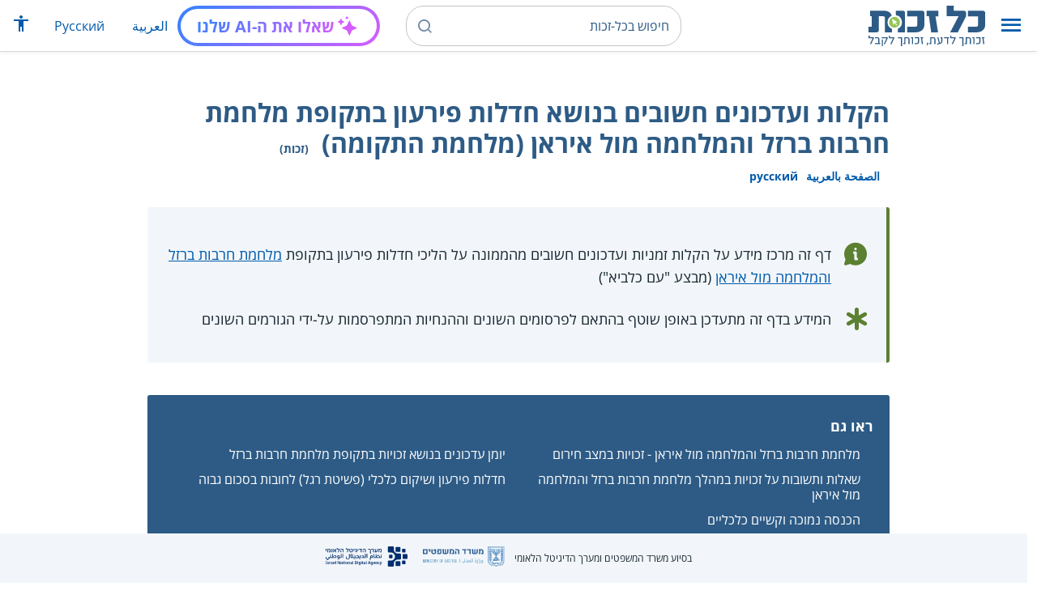

--- FILE ---
content_type: text/html; charset=UTF-8
request_url: https://www.kolzchut.org.il/he/%D7%94%D7%A7%D7%9C%D7%95%D7%AA_%D7%95%D7%A2%D7%93%D7%9B%D7%95%D7%A0%D7%99%D7%9D_%D7%97%D7%A9%D7%95%D7%91%D7%99%D7%9D_%D7%91%D7%A0%D7%95%D7%A9%D7%90_%D7%97%D7%93%D7%9C%D7%95%D7%AA_%D7%A4%D7%99%D7%A8%D7%A2%D7%95%D7%9F_%D7%91%D7%AA%D7%A7%D7%95%D7%A4%D7%AA_%D7%9E%D7%9C%D7%97%D7%9E%D7%AA_%D7%97%D7%A8%D7%91%D7%95%D7%AA_%D7%91%D7%A8%D7%96%D7%9C
body_size: 13454
content:
<!DOCTYPE html>
<html class="client-nojs" lang="he" dir="rtl">
<head>
<meta charset="UTF-8"/>
<title>הקלות ועדכונים חשובים בנושא חדלות פירעון בתקופת מלחמת חרבות ברזל והמלחמה מול איראן (מלחמת התקומה) (זכות) – כל-זכות</title>
<script>document.documentElement.className="client-js";RLCONF={"wgBreakFrames":!0,"wgSeparatorTransformTable":["",""],"wgDigitTransformTable":["",""],"wgDefaultDateFormat":"dmy","wgMonthNames":["","ינואר","פברואר","מרץ","אפריל","מאי","יוני","יולי","אוגוסט","ספטמבר","אוקטובר","נובמבר","דצמבר"],"wgRequestId":"8784ca8e3faf661c21c6154e","wgCSPNonce":!1,"wgCanonicalNamespace":"","wgCanonicalSpecialPageName":!1,"wgNamespaceNumber":0,"wgPageName":"הקלות_ועדכונים_חשובים_בנושא_חדלות_פירעון_בתקופת_מלחמת_חרבות_ברזל_והמלחמה_מול_איראן_(מלחמת_התקומה)","wgTitle":"הקלות ועדכונים חשובים בנושא חדלות פירעון בתקופת מלחמת חרבות ברזל והמלחמה מול איראן (מלחמת התקומה)","wgCurRevisionId":599978,"wgRevisionId":599978,"wgArticleId":21140,"wgIsArticle":!0,"wgIsRedirect":!1,"wgAction":"view"
,"wgUserName":null,"wgUserGroups":["*"],"wgCategories":["הערות עריכה","חסר דגש ממשל","דפים שהוחרגו מה-RAG","זכויות","חובות","הכנסה נמוכה וקשיים כלכליים","חדלות פירעון","מצב חירום","חרבות ברזל"],"wgPageContentLanguage":"he","wgPageContentModel":"wikitext","wgRelevantPageName":"הקלות_ועדכונים_חשובים_בנושא_חדלות_פירעון_בתקופת_מלחמת_חרבות_ברזל_והמלחמה_מול_איראן_(מלחמת_התקומה)","wgRelevantArticleId":21140,"wgIsProbablyEditable":!1,"wgRelevantPageIsProbablyEditable":!1,"wgRestrictionEdit":[],"wgRestrictionMove":[],"wgRedirectedFrom":"הקלות_ועדכונים_חשובים_בנושא_חדלות_פירעון_בתקופת_מלחמת_חרבות_ברזל","egMapsScriptPath":"/w/he/extensions/Maps/","egMapsDebugJS":!1,"egMapsAvailableServices":["leaflet","googlemaps3"],"egMapsLeafletLayersApiKeys":{"MapBox":"",
"MapQuestOpen":"","Thunderforest":"","GeoportailFrance":""},"wgWrCanonicalTitle":"הקלות ועדכונים חשובים בנושא חדלות פירעון בתקופת מלחמת חרבות ברזל והמלחמה מול איראן (מלחמת התקומה)","wgIsMobile":!1,"wgMobileDetectDeviceType":"desktop","wgPopupsReferencePreviews":!1,"wgPopupsConflictsWithNavPopupGadget":!1,"wgLanguageLinks":{"ar":{"title":"تسهيلات وتحديثات مهمّة في موضوع العجز عن تسديد الديون خلال فترة حرب السيوف الحديدية","url":
"https://www.kolzchut.org.il/ar/%D8%AA%D8%B3%D9%87%D9%8A%D9%84%D8%A7%D8%AA_%D9%88%D8%AA%D8%AD%D8%AF%D9%8A%D8%AB%D8%A7%D8%AA_%D9%85%D9%87%D9%85%D9%91%D8%A9_%D9%81%D9%8A_%D9%85%D9%88%D8%B6%D9%88%D8%B9_%D8%A7%D9%84%D8%B9%D8%AC%D8%B2_%D8%B9%D9%86_%D8%AA%D8%B3%D8%AF%D9%8A%D8%AF_%D8%A7%D9%84%D8%AF%D9%8A%D9%88%D9%86_%D8%AE%D9%84%D8%A7%D9%84_%D9%81%D8%AA%D8%B1%D8%A9_%D8%AD%D8%B1%D8%A8_%D8%A7%D9%84%D8%B3%D9%8A%D9%88%D9%81_%D8%A7%D9%84%D8%AD%D8%AF%D9%8A%D8%AF%D9%8A%D8%A9"},"ru":{"title":"Важная информация и послабления, касающиеся процедуры признания неплатежеспособности, в период войны \"Железные мечи\" и войны с Ираном","url":
"https://www.kolzchut.org.il/ru/%D0%92%D0%B0%D0%B6%D0%BD%D0%B0%D1%8F_%D0%B8%D0%BD%D1%84%D0%BE%D1%80%D0%BC%D0%B0%D1%86%D0%B8%D1%8F_%D0%B8_%D0%BF%D0%BE%D1%81%D0%BB%D0%B0%D0%B1%D0%BB%D0%B5%D0%BD%D0%B8%D1%8F,_%D0%BA%D0%B0%D1%81%D0%B0%D1%8E%D1%89%D0%B8%D0%B5%D1%81%D1%8F_%D0%BF%D1%80%D0%BE%D1%86%D0%B5%D0%B4%D1%83%D1%80%D1%8B_%D0%BF%D1%80%D0%B8%D0%B7%D0%BD%D0%B0%D0%BD%D0%B8%D1%8F_%D0%BD%D0%B5%D0%BF%D0%BB%D0%B0%D1%82%D0%B5%D0%B6%D0%B5%D1%81%D0%BF%D0%BE%D1%81%D0%BE%D0%B1%D0%BD%D0%BE%D1%81%D1%82%D0%B8,_%D0%B2_%D0%BF%D0%B5%D1%80%D0%B8%D0%BE%D0%B4_%D0%B2%D0%BE%D0%B9%D0%BD%D1%8B_%22%D0%96%D0%B5%D0%BB%D0%B5%D0%B7%D0%BD%D1%8B%D0%B5_%D0%BC%D0%B5%D1%87%D0%B8%22_%D0%B8_%D0%B2%D0%BE%D0%B9%D0%BD%D1%8B_%D1%81_%D0%98%D1%80%D0%B0%D0%BD%D0%BE%D0%BC"}},"wgVisibleCategories":["זכויות","חובות","הכנסה_נמוכה_וקשיים_כלכליים","חדלות_פירעון","מצב_חירום","חרבות_ברזל"],"wgCargoDefaultQueryLimit":100,"wgCargoMapClusteringMinimum":80,"wgCargoMonthNames":[
"ינואר","פברואר","מרץ","אפריל","מאי","יוני","יולי","אוגוסט","ספטמבר","אוקטובר","נובמבר","דצמבר"],"wgCargoMonthNamesShort":["ינו'","פבר'","מרץ","אפר'","מאי","יוני","יולי","אוג'","ספט'","אוק'","נוב'","דצמ'"],"wgCargoWeekDays":["ראשון","שני","שלישי","רביעי","חמישי","שישי","שבת"],"wgCargoWeekDaysShort":["א'","ב'","ג'","ד'","ה'","ו'","ש'"],"wgPageFormsTargetName":null,"wgPageFormsAutocompleteValues":[],"wgPageFormsAutocompleteOnAllChars":!0,"wgPageFormsFieldProperties":[],"wgPageFormsCargoFields":[],"wgPageFormsDependentFields":[],"wgPageFormsCalendarValues":[],"wgPageFormsCalendarParams":[],"wgPageFormsCalendarHTML":null,"wgPageFormsGridValues":[],"wgPageFormsGridParams":[],"wgPageFormsContLangYes":null,"wgPageFormsContLangNo":null,"wgPageFormsContLangMonths":[],"wgPageFormsHeightForMinimizingInstances":800,"wgPageFormsShowOnSelect":[],
"wgPageFormsScriptPath":"/w/he/extensions/PageForms","edgValues":null,"wgPageFormsEDSettings":null,"wgAmericanDates":!1,"wgArticleType":"right","wgArticleContentArea":"חובות","wgInternalRedirectTargetUrl":"/he/%D7%94%D7%A7%D7%9C%D7%95%D7%AA_%D7%95%D7%A2%D7%93%D7%9B%D7%95%D7%A0%D7%99%D7%9D_%D7%97%D7%A9%D7%95%D7%91%D7%99%D7%9D_%D7%91%D7%A0%D7%95%D7%A9%D7%90_%D7%97%D7%93%D7%9C%D7%95%D7%AA_%D7%A4%D7%99%D7%A8%D7%A2%D7%95%D7%9F_%D7%91%D7%AA%D7%A7%D7%95%D7%A4%D7%AA_%D7%9E%D7%9C%D7%97%D7%9E%D7%AA_%D7%97%D7%A8%D7%91%D7%95%D7%AA_%D7%91%D7%A8%D7%96%D7%9C_%D7%95%D7%94%D7%9E%D7%9C%D7%97%D7%9E%D7%94_%D7%9E%D7%95%D7%9C_%D7%90%D7%99%D7%A8%D7%90%D7%9F_(%D7%9E%D7%9C%D7%97%D7%9E%D7%AA_%D7%94%D7%AA%D7%A7%D7%95%D7%9E%D7%94)"};RLSTATE={"site.styles":"ready","noscript":"ready","user.styles":"ready","user":"ready","user.options":"loading","ext.kzHelp.styles":"ready","skins.cassandra.logo":"ready","skins.cassandra.styles":"ready","skins.cassandra.fontawesome":"ready","skins.cassandra.openSans":"ready"}
;RLPAGEMODULES=["mediawiki.action.view.redirect","ext.smw.tooltips","smw.entityexaminer","site","mediawiki.page.startup","mediawiki.page.ready","skins.cassandra.js","bootstrap.dropdown","ext.discovery","ext.gadget.CityRightsWelcome","ext.gadget.previewTab","ext.accessibilityToolbar","ext.articleRanking","ext.popups","ext.wrGoogleSearch.general","ext.surveyGizmo","ext.googleTagManager.eventTracking","ext.KZChangeRequest.button","ext.KZChatbot.launcher"];</script>
<script>(RLQ=window.RLQ||[]).push(function(){mw.loader.implement("user.options@1hzgi",function($,jQuery,require,module){/*@nomin*/mw.user.tokens.set({"patrolToken":"+\\","watchToken":"+\\","csrfToken":"+\\"});mw.user.options.set({"variant":"he"});
});});</script>
<link rel="stylesheet" href="/w/he/load.php?lang=he&amp;modules=ext.kzHelp.styles%7Cskins.cassandra.fontawesome%2Clogo%2CopenSans%2Cstyles&amp;only=styles&amp;skin=cassandra"/>
<script async="" src="/w/he/load.php?lang=he&amp;modules=startup&amp;only=scripts&amp;raw=1&amp;skin=cassandra"></script>
<style>#mw-indicator-mw-helplink {display:none;}</style>
<meta name="generator" content="MediaWiki 1.35.14"/>
<meta name="viewport" content="width=device-width, initial-scale=1, shrink-to-fit=no"/>
<link rel="alternate" type="application/rdf+xml" title="הקלות ועדכונים חשובים בנושא חדלות פירעון בתקופת מלחמת חרבות ברזל והמלחמה מול איראן (מלחמת התקומה)" href="/w/he/index.php?title=%D7%9E%D7%99%D7%95%D7%97%D7%93:%D7%99%D7%99%D7%A6%D7%95%D7%A8_RDF/%D7%94%D7%A7%D7%9C%D7%95%D7%AA_%D7%95%D7%A2%D7%93%D7%9B%D7%95%D7%A0%D7%99%D7%9D_%D7%97%D7%A9%D7%95%D7%91%D7%99%D7%9D_%D7%91%D7%A0%D7%95%D7%A9%D7%90_%D7%97%D7%93%D7%9C%D7%95%D7%AA_%D7%A4%D7%99%D7%A8%D7%A2%D7%95%D7%9F_%D7%91%D7%AA%D7%A7%D7%95%D7%A4%D7%AA_%D7%9E%D7%9C%D7%97%D7%9E%D7%AA_%D7%97%D7%A8%D7%91%D7%95%D7%AA_%D7%91%D7%A8%D7%96%D7%9C_%D7%95%D7%94%D7%9E%D7%9C%D7%97%D7%9E%D7%94_%D7%9E%D7%95%D7%9C_%D7%90%D7%99%D7%A8%D7%90%D7%9F_(%D7%9E%D7%9C%D7%97%D7%9E%D7%AA_%D7%94%D7%AA%D7%A7%D7%95%D7%9E%D7%94)&amp;xmlmime=rdf"/>
<link rel="alternate" hreflang="ar" href="https://www.kolzchut.org.il/ar/تسهيلات_وتحديثات_مهمّة_في_موضوع_العجز_عن_تسديد_الديون_خلال_فترة_حرب_السيوف_الحديدية"/>
<link rel="alternate" hreflang="ru" href="https://www.kolzchut.org.il/ru/Важная_информация_и_послабления,_касающиеся_процедуры_признания_неплатежеспособности,_в_период_войны_%22Железные_мечи%22_и_войны_с_Ираном"/>
<link rel="alternate" hreflang="he" href="https://www.kolzchut.org.il/he/הקלות_ועדכונים_חשובים_בנושא_חדלות_פירעון_בתקופת_מלחמת_חרבות_ברזל_והמלחמה_מול_איראן_(מלחמת_התקומה)"/>
<link rel="apple-touch-icon" href="/apple-touch-icon.png"/>
<link rel="shortcut icon" href="/favicon.ico"/>
<link rel="search" type="application/opensearchdescription+xml" href="/w/he/opensearch_desc.php" title="כל-זכות (he)"/>
<link rel="EditURI" type="application/rsd+xml" href="https://www.kolzchut.org.il/w/he/api.php?action=rsd"/>
<link rel="license" href="/he/%D7%9B%D7%9C-%D7%96%D7%9B%D7%95%D7%AA:%D7%94%D7%91%D7%94%D7%A8%D7%94_%D7%9E%D7%A9%D7%A4%D7%98%D7%99%D7%AA"/>
<link rel="canonical" href="https://www.kolzchut.org.il/he/%D7%94%D7%A7%D7%9C%D7%95%D7%AA_%D7%95%D7%A2%D7%93%D7%9B%D7%95%D7%A0%D7%99%D7%9D_%D7%97%D7%A9%D7%95%D7%91%D7%99%D7%9D_%D7%91%D7%A0%D7%95%D7%A9%D7%90_%D7%97%D7%93%D7%9C%D7%95%D7%AA_%D7%A4%D7%99%D7%A8%D7%A2%D7%95%D7%9F_%D7%91%D7%AA%D7%A7%D7%95%D7%A4%D7%AA_%D7%9E%D7%9C%D7%97%D7%9E%D7%AA_%D7%97%D7%A8%D7%91%D7%95%D7%AA_%D7%91%D7%A8%D7%96%D7%9C_%D7%95%D7%94%D7%9E%D7%9C%D7%97%D7%9E%D7%94_%D7%9E%D7%95%D7%9C_%D7%90%D7%99%D7%A8%D7%90%D7%9F_(%D7%9E%D7%9C%D7%97%D7%9E%D7%AA_%D7%94%D7%AA%D7%A7%D7%95%D7%9E%D7%94)"/>
<link rel="icon" href="/favicon.svg" sizes="any" type="image/svg+xml"/>
<link rel="icon" href="/favicon.ico" sizes="16x16 24x24 32x32 48x48" type="image/vnd.microsoft.icon"/>
	<meta property="og:type" content="article"/>

	<meta property="og:site_name" content="כל-זכות"/>

	<meta property="og:title" content="הקלות ועדכונים חשובים בנושא חדלות פירעון בתקופת מלחמת חרבות ברזל והמלחמה מול איראן (מלחמת התקומה)"/>

	<meta property="og:image" content="https://www.kolzchut.org.il/logos/logo3.1.he.2-lines-for-social-media.blue.200x200px.png"/>

	<meta property="og:url" content="https://www.kolzchut.org.il/he/%D7%94%D7%A7%D7%9C%D7%95%D7%AA_%D7%95%D7%A2%D7%93%D7%9B%D7%95%D7%A0%D7%99%D7%9D_%D7%97%D7%A9%D7%95%D7%91%D7%99%D7%9D_%D7%91%D7%A0%D7%95%D7%A9%D7%90_%D7%97%D7%93%D7%9C%D7%95%D7%AA_%D7%A4%D7%99%D7%A8%D7%A2%D7%95%D7%9F_%D7%91%D7%AA%D7%A7%D7%95%D7%A4%D7%AA_%D7%9E%D7%9C%D7%97%D7%9E%D7%AA_%D7%97%D7%A8%D7%91%D7%95%D7%AA_%D7%91%D7%A8%D7%96%D7%9C_%D7%95%D7%94%D7%9E%D7%9C%D7%97%D7%9E%D7%94_%D7%9E%D7%95%D7%9C_%D7%90%D7%99%D7%A8%D7%90%D7%9F_(%D7%9E%D7%9C%D7%97%D7%9E%D7%AA_%D7%94%D7%AA%D7%A7%D7%95%D7%9E%D7%94)"/>

	<meta property="fb:app_id" content="267708903325317"/>

<script>window.dataLayer = window.dataLayer || [];window.dataLayer.push( {"articleContentArea":"\u05d7\u05d5\u05d1\u05d5\u05ea","articleType":"right","articleTypeInHebrewPlural":"\u05d6\u05db\u05d5\u05d9\u05d5\u05ea"} );</script><!-- Google Tag Manager - ID GTM-5RW23CL -->
<script>(function(w,d,s,l,i){w[l]=w[l]||[];w[l].push({'gtm.start':
new Date().getTime(),event:'gtm.js'});var f=d.getElementsByTagName(s)[0],
j=d.createElement(s),dl=l!='dataLayer'?'&l='+l:'';j.async=true;j.src=
'https://www.googletagmanager.com/gtm.js?id='+i+dl;f.parentNode.insertBefore(j,f);
})(window,document,'script','dataLayer','GTM-5RW23CL');</script>
<!-- End Google Tag Manager (GTM-5RW23CL) -->
<!-- Google Tag Manager - ID GTM-PQXKP2S -->
<script>(function(w,d,s,l,i){w[l]=w[l]||[];w[l].push({'gtm.start':
new Date().getTime(),event:'gtm.js'});var f=d.getElementsByTagName(s)[0],
j=d.createElement(s),dl=l!='dataLayer'?'&l='+l:'';j.async=true;j.src=
'https://www.googletagmanager.com/gtm.js?id='+i+dl;f.parentNode.insertBefore(j,f);
})(window,document,'script','dataLayer','GTM-PQXKP2S');</script>
<!-- End Google Tag Manager (GTM-PQXKP2S) -->

<!--[if lt IE 9]><script src="/w/he/resources/lib/html5shiv/html5shiv.js"></script><![endif]-->
</head>
<body class="mediawiki rtl sitedir-rtl mw-hide-empty-elt ns-0 ns-subject page-הקלות_ועדכונים_חשובים_בנושא_חדלות_פירעון_בתקופת_מלחמת_חרבות_ברזל_והמלחמה_מול_איראן_מלחמת_התקומה rootpage-הקלות_ועדכונים_חשובים_בנושא_חדלות_פירעון_בתקופת_מלחמת_חרבות_ברזל_והמלחמה_מול_איראן_מלחמת_התקומה skin-cassandra action-view user-logged-out site-lang-he article-type-right">		<header class="navbar">
			<div class="header-content">
				<div class="nav-control-buttons hidden-print">
										<a href="#" aria-controls="site-navigation" role="button" class="show-menu"
					   title="תפריט" aria-label="תפריט">
						<i class="kzi kzi-menu"></i>
					</a>
										<a  href="#" aria-controls="site-navigation" role="button" class="hide-menu"
						title="סגירה" aria-label="סגירה">
						<i class="kzi kzi-clear"></i>
					</a>
				</div>
				<a id="p-logo" class="mw-wiki-logo"
				   href="/he/%D7%A2%D7%9E%D7%95%D7%93_%D7%A8%D7%90%D7%A9%D7%99"
					 title="לדף הבית של כל-זכות [z]" accesskey="z" aria-label="לדף הבית של כל-זכות"
				></a>
				<div class="navbar-widgets hidden-print">
					<div class="search-block desktop">
						<form class="form-search" role="search" action="/w/he/index.php"><input title="‏חיפוש בכל-זכות‏ [f]" placeholder="‏חיפוש בכל-זכות‏" class="mw-searchInput" required="" type="search" accesskey="f" name="search"/><a class="kzi kzi-search" title="חיפוש" role="button" aria-label="חיפוש"></a><input type="hidden" value="מיוחד:חיפוש" name="title"/></form>					</div>
					<div class="search-block mobile">
						<form class="form-search" role="search" action="/w/he/index.php"><input title="‏חיפוש בכל-זכות‏ [f]" placeholder="חיפוש" class="mw-searchInput" required="" type="search" accesskey="f" name="search"/><a class="kzi kzi-search" title="חיפוש" role="button" aria-label="חיפוש"></a><input type="hidden" value="מיוחד:חיפוש" name="title"/></form>					</div>
					<div id="chat-button"></div>
					<div class="sister-sites">
						<ul class="list-inline"><li class="sistersite-link sistersite-ar"><a href="/ar/" lang="ar" class="sistersite-link sistersite-ar">العربية</a></li><li class="sistersite-link sistersite-ru"><a href="/ru/" lang="ru" class="sistersite-link sistersite-ru">Русский</a></li></ul>
					</div>
										<div class="accessibility dropdown">
						<a href="#" class="dropdown-toggle" data-toggle="dropdown"
						   aria-haspopup="true" aria-expanded="false"
						   aria-label="הצגת תפריט נגישות"
						   title="הצגת תפריט נגישות"
						>
							<i aria-hidden="true" class="kzi kzi-accessibility"></i>
						</a>
						<!-- dropdown-menu-right prevents the menu from passing the edge -->
						<div class="dropdown-menu dropdown-menu-right">
							<div class="accessibility-menu">
<div id="real-accessability-body" class="panel panel-default">
	<div class="panel-heading">
		<button type="button" class="close" data-dismiss="modal" aria-label="סגירה" title="סגירה">&times;</button>
		<h2 class="panel-title">תפריט נגישות</h2>
	</div>
	<div class="real-accessability-actions list-group">
		<button type="button" class="list-group-item" id="real-accessability-biggerFont" data-action="bigger_font">
			<span class="fa fa-fw fa-plus" aria-hidden="true"></span>
			<span>הגדלת טקסט</span>
		</button>
		<button type="button" class="list-group-item disabled" id="real-accessability-smallerFont" data-action="smaller_font">
			<span class="fa fa-fw fa-minus" aria-hidden="true"></span>
			<span>הקטנת טקסט</span>
		</button>
		<button type="button" class="list-group-item real-accessability-effect" id="real-accessability-high-contrast" data-action="high_contrast_filter" data-filter="contrast">
			<span class="fa fa-fw fa-sun-o" aria-hidden="true"></span>
			<span>ניגודיות צבעים גבוהה</span>
		</button>
		<button type="button" class="list-group-item real-accessability-effect" id="real-accessability-invert" data-action="invert_filter" data-filter="invert">
			<span class="fa fa-fw fa-adjust" aria-hidden="true"></span>
			<span>היפוך צבעים</span>
		</button>
		<button type="button" class="list-group-item real-accessability-effect" id="real-accessability-grayscale" data-action="grayscale_filter" data-filter="greyscale">
			<span class="fa fa-fw fa-tint" aria-hidden="true"></span>
			<span>גווני אפור</span>
		</button>
		<button type="button" class="list-group-item" id="real-accessability-linkHighlight" data-action="link_highlight">
			<span class="fa fa-fw fa-underline" aria-hidden="true"></span>
			<span>הדגשת קישורים</span>
		</button>
		<button type="button" class="list-group-item" id="real-accessability-reset" data-action="reset">
			<span class="fa fa-fw fa-undo" aria-hidden="true"></span>
			<span>איפוס ההגדרות</span>
		</button>
	</div>
		<div class="panel-footer" id="real-accessability-statement"><a href="/he/%D7%9B%D7%9C-%D7%96%D7%9B%D7%95%D7%AA:%D7%A0%D7%92%D7%99%D7%A9%D7%95%D7%AA">הצהרת נגישות</a></div>
</div>
</div>
						</div>
					</div>
														</div>
				<nav class="site-navigation hidden-print">
					<ul><li class="kz-nav-home"><a href="/he/%D7%A2%D7%9E%D7%95%D7%93_%D7%A8%D7%90%D7%A9%D7%99">דף הבית</a></li><li class="kz-nav-guides"><a href="/he/%D7%9E%D7%93%D7%A8%D7%99%D7%9B%D7%99%D7%9D_%D7%95%D7%96%D7%9B%D7%95%D7%AA%D7%95%D7%A0%D7%99%D7%9D">מדריכים וזכותונים</a></li><li class="kz-nav-updates"><a href="/he/%D7%9B%D7%9C-%D7%96%D7%9B%D7%95%D7%AA:%D7%A2%D7%93%D7%9B%D7%95%D7%A0%D7%99%D7%9D_%D7%90%D7%97%D7%A8%D7%95%D7%A0%D7%99%D7%9D">עדכונים אחרונים</a></li><li class="kz-nav-blog"><a href="http://blog.kolzchut.org.il">בלוג</a></li><li class="kz-nav-about"><a href="/he/%D7%9B%D7%9C-%D7%96%D7%9B%D7%95%D7%AA:%D7%90%D7%95%D7%93%D7%95%D7%AA_%D7%94%D7%9E%D7%99%D7%96%D7%9D">אודותינו</a></li><li class="kz-nav-help"><a href="/he/%D7%A2%D7%96%D7%A8%D7%94:%D7%9E%D7%93%D7%A8%D7%99%D7%9A_%D7%9C%D7%9E%D7%A9%D7%AA%D7%9E%D7%A9">עזרה</a></li><li class="kz-nav-login"><a href="/w/he/index.php?title=%D7%9E%D7%99%D7%95%D7%97%D7%93:%D7%9B%D7%A0%D7%99%D7%A1%D7%AA_%D7%9E%D7%A9%D7%AA%D7%9E%D7%A9&amp;returnto=%D7%94%D7%A7%D7%9C%D7%95%D7%AA+%D7%95%D7%A2%D7%93%D7%9B%D7%95%D7%A0%D7%99%D7%9D+%D7%97%D7%A9%D7%95%D7%91%D7%99%D7%9D+%D7%91%D7%A0%D7%95%D7%A9%D7%90+%D7%97%D7%93%D7%9C%D7%95%D7%AA+%D7%A4%D7%99%D7%A8%D7%A2%D7%95%D7%9F+%D7%91%D7%AA%D7%A7%D7%95%D7%A4%D7%AA+%D7%9E%D7%9C%D7%97%D7%9E%D7%AA+%D7%97%D7%A8%D7%91%D7%95%D7%AA+%D7%91%D7%A8%D7%96%D7%9C+%D7%95%D7%94%D7%9E%D7%9C%D7%97%D7%9E%D7%94+%D7%9E%D7%95%D7%9C+%D7%90%D7%99%D7%A8%D7%90%D7%9F+%28%D7%9E%D7%9C%D7%97%D7%9E%D7%AA+%D7%94%D7%AA%D7%A7%D7%95%D7%9E%D7%94%29" class="user-login">כניסה לצוות האתר</a></li><li class="sistersite-link sistersite-ar"><a href="/ar/" lang="ar" class="sistersite-link sistersite-ar">العربية</a></li><li class="sistersite-link sistersite-ru"><a href="/ru/" lang="ru" class="sistersite-link sistersite-ru">Русский</a></li></ul>				</nav>
			</div>
		</header>
		<main id="content" class="mw-body">
			<header class="page-header">
				<div class="wrapper wrapper-sm">
								<div class="mw-indicators mw-body-content">
<div id="mw-indicator-smw-entity-examiner" class="mw-indicator"><div class="smw-entity-examiner smw-indicator-vertical-bar-loader" data-subject="הקלות_ועדכונים_חשובים_בנושא_חדלות_פירעון_בתקופת_מלחמת_חרבות_ברזל_והמלחמה_מול_איראן_(מלחמת_התקומה)#0##" data-dir="rtl" data-uselang="" title="הרצת הבוחן ברקע"></div></div>
</div>
				<div class="page-title">
					<h1 id="firstHeading" class="firstHeading"
						lang="he">הקלות ועדכונים חשובים בנושא חדלות פירעון בתקופת מלחמת חרבות ברזל והמלחמה מול איראן (מלחמת התקומה)<span class="article-type"> (זכות)</span></h1>
				</div>

									<div class="title-options">
					<div class="trinity-tts-icon-player-button-wrapper tts-toggle" title="הקשיבו לדף זה באמצעות הקראה קולית">
	<script>
		const scriptEl = document.createElement('script');
		scriptEl.setAttribute('fetchpriority', 'high');
		scriptEl.setAttribute('charset', 'UTF-8');
		const scriptURL = new URL('https://trinitymedia.ai/player/trinity/2900016389/?playerType=icon-expandable');
		scriptURL.searchParams.set('pageURL', window.location.href);
		scriptEl.src = scriptURL.toString();
		document.currentScript.parentNode.insertBefore(scriptEl, document.currentScript);
	</script>
</div><div class="title-language-links"><ul class="list-unstyled list-inline"><li class="interlanguage-link interwiki-ar"><a href="https://www.kolzchut.org.il/ar/%D8%AA%D8%B3%D9%87%D9%8A%D9%84%D8%A7%D8%AA_%D9%88%D8%AA%D8%AD%D8%AF%D9%8A%D8%AB%D8%A7%D8%AA_%D9%85%D9%87%D9%85%D9%91%D8%A9_%D9%81%D9%8A_%D9%85%D9%88%D8%B6%D9%88%D8%B9_%D8%A7%D9%84%D8%B9%D8%AC%D8%B2_%D8%B9%D9%86_%D8%AA%D8%B3%D8%AF%D9%8A%D8%AF_%D8%A7%D9%84%D8%AF%D9%8A%D9%88%D9%86_%D8%AE%D9%84%D8%A7%D9%84_%D9%81%D8%AA%D8%B1%D8%A9_%D8%AD%D8%B1%D8%A8_%D8%A7%D9%84%D8%B3%D9%8A%D9%88%D9%81_%D8%A7%D9%84%D8%AD%D8%AF%D9%8A%D8%AF%D9%8A%D8%A9" title="تسهيلات وتحديثات مهمّة في موضوع العجز عن تسديد الديون خلال فترة حرب السيوف الحديدية – ערבית" lang="ar" class="interlanguage-link interwiki-ar">الصفحة بالعربية</a></li><li class="interlanguage-link interwiki-ru"><a href="https://www.kolzchut.org.il/ru/%D0%92%D0%B0%D0%B6%D0%BD%D0%B0%D1%8F_%D0%B8%D0%BD%D1%84%D0%BE%D1%80%D0%BC%D0%B0%D1%86%D0%B8%D1%8F_%D0%B8_%D0%BF%D0%BE%D1%81%D0%BB%D0%B0%D0%B1%D0%BB%D0%B5%D0%BD%D0%B8%D1%8F,_%D0%BA%D0%B0%D1%81%D0%B0%D1%8E%D1%89%D0%B8%D0%B5%D1%81%D1%8F_%D0%BF%D1%80%D0%BE%D1%86%D0%B5%D0%B4%D1%83%D1%80%D1%8B_%D0%BF%D1%80%D0%B8%D0%B7%D0%BD%D0%B0%D0%BD%D0%B8%D1%8F_%D0%BD%D0%B5%D0%BF%D0%BB%D0%B0%D1%82%D0%B5%D0%B6%D0%B5%D1%81%D0%BF%D0%BE%D1%81%D0%BE%D0%B1%D0%BD%D0%BE%D1%81%D1%82%D0%B8,_%D0%B2_%D0%BF%D0%B5%D1%80%D0%B8%D0%BE%D0%B4_%D0%B2%D0%BE%D0%B9%D0%BD%D1%8B_%22%D0%96%D0%B5%D0%BB%D0%B5%D0%B7%D0%BD%D1%8B%D0%B5_%D0%BC%D0%B5%D1%87%D0%B8%22_%D0%B8_%D0%B2%D0%BE%D0%B9%D0%BD%D1%8B_%D1%81_%D0%98%D1%80%D0%B0%D0%BD%D0%BE%D0%BC" title="Важная информация и послабления, касающиеся процедуры признания неплатежеспособности, в период войны &quot;Железные мечи&quot; и войны с Ираном – רוסית" lang="ru" class="interlanguage-link interwiki-ru">русский</a></li></ul></div>					</div>
				
									<div id="contentSub">
						<span class="mw-redirectedfrom">(הופנה מהדף <a href="/w/he/index.php?title=%D7%94%D7%A7%D7%9C%D7%95%D7%AA_%D7%95%D7%A2%D7%93%D7%9B%D7%95%D7%A0%D7%99%D7%9D_%D7%97%D7%A9%D7%95%D7%91%D7%99%D7%9D_%D7%91%D7%A0%D7%95%D7%A9%D7%90_%D7%97%D7%93%D7%9C%D7%95%D7%AA_%D7%A4%D7%99%D7%A8%D7%A2%D7%95%D7%9F_%D7%91%D7%AA%D7%A7%D7%95%D7%A4%D7%AA_%D7%9E%D7%9C%D7%97%D7%9E%D7%AA_%D7%97%D7%A8%D7%91%D7%95%D7%AA_%D7%91%D7%A8%D7%96%D7%9C&amp;redirect=no" class="mw-redirect" title="הקלות ועדכונים חשובים בנושא חדלות פירעון בתקופת מלחמת חרבות ברזל">הקלות ועדכונים חשובים בנושא חדלות פירעון בתקופת מלחמת חרבות ברזל</a>)</span>					</div>
																	<div class="trinity-tts-placeholder-icon-player">
					<!-- player will be rendered here -->
				</div>
			</div>
			</header>
						<article id="bodyContent" class="wrapper wrapper-sm" role="main">
				<div id="mw-content-text" lang="he" dir="rtl" class="mw-content-rtl"><div class="mw-parser-output"><div class="article-intro clearfix">
<div class="article-summary intro-box-wrapper"><div class="intro-box"><div class="header"></div><div class="intro-box-content">
<div class="emphasis-list">
<div class="emphasis-item emphasis-type-info">
<div class="emphasis-item-icon rs_skip" title="מידע כללי"></div> 
<div class="emphasis-item-text">דף זה מרכז מידע על הקלות זמניות ועדכונים חשובים מהממונה על הליכי חדלות פירעון בתקופת <a href="/he/%D7%9E%D7%9C%D7%97%D7%9E%D7%AA_%D7%97%D7%A8%D7%91%D7%95%D7%AA_%D7%91%D7%A8%D7%96%D7%9C_%D7%95%D7%94%D7%9E%D7%9C%D7%97%D7%9E%D7%94_%D7%9E%D7%95%D7%9C_%D7%90%D7%99%D7%A8%D7%90%D7%9F_-_%D7%96%D7%9B%D7%95%D7%99%D7%95%D7%AA_%D7%91%D7%9E%D7%A6%D7%91_%D7%97%D7%99%D7%A8%D7%95%D7%9D" class="mw-redirect" title="מלחמת חרבות ברזל והמלחמה מול איראן - זכויות במצב חירום">מלחמת חרבות ברזל והמלחמה מול איראן</a> (מבצע "עם כלביא")</div>
</div>
<div class="emphasis-item emphasis-type-exclamation">
<div class="emphasis-item-icon rs_skip" title="חשוב לדעת"></div> 
<div class="emphasis-item-text">המידע בדף זה מתעדכן באופן שוטף בהתאם לפרסומים השונים וההנחיות המתפרסמות על-ידי הגורמים השונים</div>
</div>
</div>
</div></div></div>
<div class="article-see-also blue-box"><div class="header">ראו גם</div><ul class="list-plain list-with-arrows"><li class="see-also-item"><a href="/he/%D7%9E%D7%9C%D7%97%D7%9E%D7%AA_%D7%97%D7%A8%D7%91%D7%95%D7%AA_%D7%91%D7%A8%D7%96%D7%9C_%D7%95%D7%94%D7%9E%D7%9C%D7%97%D7%9E%D7%94_%D7%9E%D7%95%D7%9C_%D7%90%D7%99%D7%A8%D7%90%D7%9F_-_%D7%96%D7%9B%D7%95%D7%99%D7%95%D7%AA_%D7%91%D7%9E%D7%A6%D7%91_%D7%97%D7%99%D7%A8%D7%95%D7%9D" class="mw-redirect" title="מלחמת חרבות ברזל והמלחמה מול איראן - זכויות במצב חירום">מלחמת חרבות ברזל והמלחמה מול איראן - זכויות במצב חירום</a></li><li class="see-also-item"><a href="/he/%D7%99%D7%95%D7%9E%D7%9F_%D7%A2%D7%93%D7%9B%D7%95%D7%A0%D7%99%D7%9D_%D7%91%D7%A0%D7%95%D7%A9%D7%90_%D7%96%D7%9B%D7%95%D7%99%D7%95%D7%AA_%D7%91%D7%AA%D7%A7%D7%95%D7%A4%D7%AA_%D7%9E%D7%9C%D7%97%D7%9E%D7%AA_%D7%97%D7%A8%D7%91%D7%95%D7%AA_%D7%91%D7%A8%D7%96%D7%9C" title="יומן עדכונים בנושא זכויות בתקופת מלחמת חרבות ברזל">יומן עדכונים בנושא זכויות בתקופת מלחמת חרבות ברזל</a></li><li class="see-also-item"><a href="/he/%D7%A9%D7%90%D7%9C%D7%95%D7%AA_%D7%95%D7%AA%D7%A9%D7%95%D7%91%D7%95%D7%AA_%D7%A2%D7%9C_%D7%96%D7%9B%D7%95%D7%99%D7%95%D7%AA_%D7%91%D7%9E%D7%94%D7%9C%D7%9A_%D7%9E%D7%9C%D7%97%D7%9E%D7%AA_%D7%97%D7%A8%D7%91%D7%95%D7%AA_%D7%91%D7%A8%D7%96%D7%9C_%D7%95%D7%94%D7%9E%D7%9C%D7%97%D7%9E%D7%94_%D7%9E%D7%95%D7%9C_%D7%90%D7%99%D7%A8%D7%90%D7%9F" class="mw-redirect" title="שאלות ותשובות על זכויות במהלך מלחמת חרבות ברזל והמלחמה מול איראן">שאלות ותשובות על זכויות במהלך מלחמת חרבות ברזל והמלחמה מול איראן</a></li><li class="see-also-item"><a href="/he/%D7%97%D7%93%D7%9C%D7%95%D7%AA_%D7%A4%D7%99%D7%A8%D7%A2%D7%95%D7%9F_%D7%95%D7%A9%D7%99%D7%A7%D7%95%D7%9D_%D7%9B%D7%9C%D7%9B%D7%9C%D7%99_(%D7%A4%D7%A9%D7%99%D7%98%D7%AA_%D7%A8%D7%92%D7%9C)_%D7%9C%D7%97%D7%95%D7%91%D7%95%D7%AA_%D7%91%D7%A1%D7%9B%D7%95%D7%9D_%D7%92%D7%91%D7%95%D7%94" title="חדלות פירעון ושיקום כלכלי (פשיטת רגל) לחובות בסכום גבוה">חדלות פירעון ושיקום כלכלי (פשיטת רגל) לחובות בסכום גבוה</a></li><li class="see-also-item"><a href="/he/%D7%94%D7%9B%D7%A0%D7%A1%D7%94_%D7%A0%D7%9E%D7%95%D7%9B%D7%94_%D7%95%D7%A7%D7%A9%D7%99%D7%99%D7%9D_%D7%9B%D7%9C%D7%9B%D7%9C%D7%99%D7%99%D7%9D" title="הכנסה נמוכה וקשיים כלכליים">הכנסה נמוכה וקשיים כלכליים</a></li></ul></div>
</div><div class="toc-box noprint rs_skip"><div class="share-links"><a href="https://api.whatsapp.com/send?text=https%3A%2F%2Fwww.kolzchut.org.il%2Fhe%2F%D7%94%D7%A7%D7%9C%D7%95%D7%AA_%D7%95%D7%A2%D7%93%D7%9B%D7%95%D7%A0%D7%99%D7%9D_%D7%97%D7%A9%D7%95%D7%91%D7%99%D7%9D_%D7%91%D7%A0%D7%95%D7%A9%D7%90_%D7%97%D7%93%D7%9C%D7%95%D7%AA_%D7%A4%D7%99%D7%A8%D7%A2%D7%95%D7%9F_%D7%91%D7%AA%D7%A7%D7%95%D7%A4%D7%AA_%D7%9E%D7%9C%D7%97%D7%9E%D7%AA_%D7%97%D7%A8%D7%91%D7%95%D7%AA_%D7%91%D7%A8%D7%96%D7%9C_%D7%95%D7%94%D7%9E%D7%9C%D7%97%D7%9E%D7%94_%D7%9E%D7%95%D7%9C_%D7%90%D7%99%D7%A8%D7%90%D7%9F_%2528%D7%9E%D7%9C%D7%97%D7%9E%D7%AA_%D7%94%D7%AA%D7%A7%D7%95%D7%9E%D7%94%2529" class="whatsapp" data-service="whatsapp" role="button" aria-label="שתפו בווטסאפ" title="שתפו בווטסאפ"><i aria-hidden="true" class="kzi kzi-whatsapp"></i></a><a href="https://www.facebook.com/sharer/sharer.php?u=https%3A%2F%2Fwww.kolzchut.org.il%2Fhe%2F%D7%94%D7%A7%D7%9C%D7%95%D7%AA_%D7%95%D7%A2%D7%93%D7%9B%D7%95%D7%A0%D7%99%D7%9D_%D7%97%D7%A9%D7%95%D7%91%D7%99%D7%9D_%D7%91%D7%A0%D7%95%D7%A9%D7%90_%D7%97%D7%93%D7%9C%D7%95%D7%AA_%D7%A4%D7%99%D7%A8%D7%A2%D7%95%D7%9F_%D7%91%D7%AA%D7%A7%D7%95%D7%A4%D7%AA_%D7%9E%D7%9C%D7%97%D7%9E%D7%AA_%D7%97%D7%A8%D7%91%D7%95%D7%AA_%D7%91%D7%A8%D7%96%D7%9C_%D7%95%D7%94%D7%9E%D7%9C%D7%97%D7%9E%D7%94_%D7%9E%D7%95%D7%9C_%D7%90%D7%99%D7%A8%D7%90%D7%9F_%2528%D7%9E%D7%9C%D7%97%D7%9E%D7%AA_%D7%94%D7%AA%D7%A7%D7%95%D7%9E%D7%94%2529" class="facebook" data-service="facebook" role="button" aria-label="שתפו בפייסבוק" title="שתפו בפייסבוק"><i aria-hidden="true" class="kzi kzi-facebook"></i></a><a href="mailto:?subject=%D7%94%D7%A7%D7%9C%D7%95%D7%AA%20%D7%95%D7%A2%D7%93%D7%9B%D7%95%D7%A0%D7%99%D7%9D%20%D7%97%D7%A9%D7%95%D7%91%D7%99%D7%9D%20%D7%91%D7%A0%D7%95%D7%A9%D7%90%20%D7%97%D7%93%D7%9C%D7%95%D7%AA%20%D7%A4%D7%99%D7%A8%D7%A2%D7%95%D7%9F%20%D7%91%D7%AA%D7%A7%D7%95%D7%A4%D7%AA%20%D7%9E%D7%9C%D7%97%D7%9E%D7%AA%20%D7%97%D7%A8%D7%91%D7%95%D7%AA%20%D7%91%D7%A8%D7%96%D7%9C%20%D7%95%D7%94%D7%9E%D7%9C%D7%97%D7%9E%D7%94%20%D7%9E%D7%95%D7%9C%20%D7%90%D7%99%D7%A8%D7%90%D7%9F%20%28%D7%9E%D7%9C%D7%97%D7%9E%D7%AA%20%D7%94%D7%AA%D7%A7%D7%95%D7%9E%D7%94%29&amp;body=https%3A%2F%2Fwww.kolzchut.org.il%2Fhe%2F%D7%94%D7%A7%D7%9C%D7%95%D7%AA_%D7%95%D7%A2%D7%93%D7%9B%D7%95%D7%A0%D7%99%D7%9D_%D7%97%D7%A9%D7%95%D7%91%D7%99%D7%9D_%D7%91%D7%A0%D7%95%D7%A9%D7%90_%D7%97%D7%93%D7%9C%D7%95%D7%AA_%D7%A4%D7%99%D7%A8%D7%A2%D7%95%D7%9F_%D7%91%D7%AA%D7%A7%D7%95%D7%A4%D7%AA_%D7%9E%D7%9C%D7%97%D7%9E%D7%AA_%D7%97%D7%A8%D7%91%D7%95%D7%AA_%D7%91%D7%A8%D7%96%D7%9C_%D7%95%D7%94%D7%9E%D7%9C%D7%97%D7%9E%D7%94_%D7%9E%D7%95%D7%9C_%D7%90%D7%99%D7%A8%D7%90%D7%9F_%2528%D7%9E%D7%9C%D7%97%D7%9E%D7%AA_%D7%94%D7%AA%D7%A7%D7%95%D7%9E%D7%94%2529" class="email" data-service="email" role="button" aria-label="שתפו בדוא&quot;ל" title="שתפו בדוא&quot;ל"><i aria-hidden="true" class="kzi kzi-email"></i></a><a class="link" data-service="link" role="button" aria-label="שתפו קישור" title="שתפו קישור" data-clipboard-text="https://www.kolzchut.org.il/he/הקלות_ועדכונים_חשובים_בנושא_חדלות_פירעון_בתקופת_מלחמת_חרבות_ברזל_והמלחמה_מול_איראן_%28מלחמת_התקומה%29"><i aria-hidden="true" class="kzi kzi-link"></i></a></div>
<div class="toc-title"><a class="toggle btn btn-blue" aria-expanded="false" aria-controls=""><span class="btn-text">תוכן עניינים</span><i class="kzi kzi-chevron-down" aria-hidden="true"></i></a></div></div><div id="chat-section"></div>
<div class="kolsherut-links-section green-border-box-with-icon pagequality-ignore">
	<div class="icon-wrapper"><i aria-hidden="true" class="kzi kzi-article-tip"></i></div>
	<div class="body">
		<div class="header">ניתן למצוא שירותי סיוע ותמיכה שעשויים להיות רלוונטיים עבורך באתר 'כל שירות':</div>
<p>		<a class="kolsherut-link" href="https://www.kolsherut.org.il/p/results/sq/מיצוי_זכויות_עבור_בעלי_הכנסה_נמוכה/lf/כל+הארץ%7C34.2,29.5,35.6,33.3/brf/human_services:legal:advocacy_legal_aid:understand_government_programs/bsf/human_situations:deprivation:low_income?utm_source=www.kolzchut.org.il%2Fhe%2F&amp;utm_medium=website&amp;utm_campaign=28.147" target="_blank">שירותי מיצוי זכויות לבעלי הכנסה נמוכה וקשיים כלכליים</a>
</p>
	</div>
</div>
<h2><span class="mw-headline" id="15.06.2025">15.06.2025</span></h2>
<ul><li>עקב המלחמה מול איראן, הממונה על הליכי חדלות פירעון פרסם נוהל דחוף ובמסגרתו הוחלט:
<ul><li>לדחות את התשלום החודשי שעל חייבים לשלם בחודשים יוני ויולי 2025.</li>
<li>לדחות את מועד הגשת הדו״חות הדו-חודשיים (הכנסות והוצאות) שיש להגיש בחודשים יוני ויולי 2025.</li></ul></li>
<li>מועד השלמת התשלום החודשי והגשת הדו"חות הדו-חודשיים יפורסם בהמשך.</li>
<li>למידע נוסף ראו ב<a target="_blank" rel="noopener" class="external text" href="https://www.gov.il/he/pages/news-29-10-23">אתר הממונה על חדלות פירעון ושיקום כלכלי</a></li></ul>
<h2><span class="mw-headline" id="14.11.2023">14.11.2023</span></h2>
<ul><li>הממונה על הליכי חדלות פירעון הודיע כי <a href="#.D7.93.D7.97.D7.99.D7.99.D7.AA_.D7.AA.D7.A9.D7.9C.D7.95.D7.9E.D7.99.D7.9D_.D7.95.D7.93.D7.97.D7.99.D7.99.D7.94_.D7.91.D7.94.D7.92.D7.A9.D7.AA_.D7.93.D7.95.D7.B4.D7.97.D7.95.D7.AA">דחיית התשלומים ודחיית המועד להגשת הדו״חות</a> תחול גם על חודש דצמבר 2023 (בנוסף לאוקטובר ונובמבר).</li>
<li><b>למידע נוסף ראו</b> <a target="_blank" rel="noopener" class="external text" href="https://www.gov.il/he/departments/news/news-12-10-23">אתר הממונה על הליכי חדלות פירעון</a></li></ul>
<h2><span class="mw-headline" id="31.10.2023">31.10.2023</span></h2>
<ul><li>חייבים בהליכי פשיטת רגל או בהליכי חדלות פירעון שנפגעו במסגרת המלחמה מוזמנים לפנות למוקד השירות והתמיכה של הכונס הרשמי והממונה על חדלות פירעון בטלפון <span class="phonenum phonenum-unlinked">5067*</span>.</li>
<li><b>למידע נוסף ראו</b> <a target="_blank" rel="noopener" class="external text" href="https://www.gov.il/he/departments/news/news-29-10-23">אתר הממונה על הליכי חדלות פירעון</a>.</li></ul>
<h2><span class="mw-headline" id="30.10.2023">30.10.2023</span></h2>
<h3><span id="קבלת_קהל_ומענה_טלפוני"></span><span class="mw-headline" id=".D7.A7.D7.91.D7.9C.D7.AA_.D7.A7.D7.94.D7.9C_.D7.95.D7.9E.D7.A2.D7.A0.D7.94_.D7.98.D7.9C.D7.A4.D7.95.D7.A0.D7.99">קבלת קהל ומענה טלפוני</span></h3>
<ul><li>לא תתקיים קבלת קהל בכל הלשכות עד להודעה חדשה. ניתן <a target="_blank" rel="noopener" class="external text" href="https://www.gov.il/apps/justice/mojvisits/?UnitName=official_receiver_division">לזמן תור לשיחה טלפונית</a>.</li>
<li>לא יתקיים מענה טלפוני במזכירויות ב"ש, ת"א וירושלים.</li>
<li>במחוז חיפה והצפון המענה הטלפוני יפעל בימים: א', ב', ד', ה' בין השעות 12:30-08:30.</li>
<li>ניתן לפנות למזכירויות המחוזות בדוא"ל ולבקש ליצור קשר טלפוני:
<ul><li>מזכירות מחוז ב"ש: <span class="email" style="direction: ltr;"><a target="_blank" rel="noopener" class="external text" href="mailto:kanar-bsh@justice.gov.il">kanar-bsh@justice.gov.il</a></span></li>
<li>מזכירות מחוז ת"א:  <span class="email" style="direction: ltr;"><a target="_blank" rel="noopener" class="external text" href="mailto:kanar-tlv@justice.gov.il">kanar-tlv@justice.gov.il</a></span></li>
<li>מזכירות מחוז ירושלים: <span class="email" style="direction: ltr;"><a target="_blank" rel="noopener" class="external text" href="mailto:kanar-jr@justice.gov.il">kanar-jr@justice.gov.il</a></span></li>
<li>מזכירות מחוז חיפה:  <span class="email" style="direction: ltr;"><a target="_blank" rel="noopener" class="external text" href="mailto:kanar-haifa@justice.gov.il">kanar-haifa@justice.gov.il</a></span></li></ul></li>
<li>ניתן ליצור קשר עם מוקד השירות והתמיכה של הכונס הרשמי והממונה על חדלות פירעון בטלפון <span class="phonenum phonenum-unlinked">5067*</span></li>
<li><b>למידע נוסף ראו</b> <a target="_blank" rel="noopener" class="external text" href="https://www.gov.il/he/departments/alerts/11-10-23-2">אתר הממונה על הליכי חדלות פירעון</a>.</li></ul>
<h2><span class="mw-headline" id="12.10.2023">12.10.2023</span></h2>
<h3><span id="דחיית_תשלומים_ודחייה_בהגשת_דו״חות"></span><span class="mw-headline" id=".D7.93.D7.97.D7.99.D7.99.D7.AA_.D7.AA.D7.A9.D7.9C.D7.95.D7.9E.D7.99.D7.9D_.D7.95.D7.93.D7.97.D7.99.D7.99.D7.94_.D7.91.D7.94.D7.92.D7.A9.D7.AA_.D7.93.D7.95.D7.B4.D7.97.D7.95.D7.AA">דחיית תשלומים ודחייה בהגשת דו״חות</span></h3>
<ul><li>הממונה על הליכי חדלות פירעון פרסם נוהל דחוף ובמסגרתו הוחלט:
<ul><li>לדחות את התשלום החודשי שעל חייבים לשלם בחודשים אוקטובר-נובמבר.</li>
<li>לדחות את מועד הגשת הדו״חות הדו-חודשיים (הכנסות והוצאות) שיש להגיש בחודשים אוקטובר ונובמבר.</li></ul></li>
<li>הנוהל מתייחס לחייבים יחידים (לא תאגידים) <b>בכל הארץ</b> בהליכי חדלות פירעון שמנוהלים על ידי הממונה.</li>
<li><b>למידע נוסף ראו</b> <a target="_blank" rel="noopener" class="external text" href="https://www.gov.il/he/departments/news/news-12-10-23">אתר הממונה על הליכי חדלות פירעון</a>.</li></ul>
<div id="helpme-section" class="help-wrapper-all pagequality-ignore">
<h3><span id="מוקדים_ממשלתיים"></span><span class="mw-headline" id=".D7.9E.D7.95.D7.A7.D7.93.D7.99.D7.9D_.D7.9E.D7.9E.D7.A9.D7.9C.D7.AA.D7.99.D7.99.D7.9D">מוקדים ממשלתיים</span></h3>
<div class="national-centers"><table class="kz-help-table plainlinks"><tbody><tr><th>שם</th><th>אתר</th><th>דוא&quot;ל</th><th><span class="hidden-xs">טלפון</span><span class="visible-xs">טל&#39;</span></th></tr><tr><td class="help-name"><a href="/he/%D7%94%D7%9E%D7%9E%D7%95%D7%A0%D7%94_%D7%A2%D7%9C_%D7%94%D7%9C%D7%99%D7%9B%D7%99_%D7%97%D7%93%D7%9C%D7%95%D7%AA_%D7%A4%D7%99%D7%A8%D7%A2%D7%95%D7%9F_%D7%95%D7%A9%D7%99%D7%A7%D7%95%D7%9D_%D7%9B%D7%9C%D7%9B%D7%9C%D7%99_(%D7%9C%D7%A9%D7%A2%D7%91%D7%A8_%D7%94%D7%9B%D7%95%D7%A0%D7%A1_%D7%94%D7%A8%D7%A9%D7%9E%D7%99)">הכונס הרשמי והממונה על חדלות פירעון</a> </td><td class="help-site"><a href="https://www.justice.gov.il/Units/ApotroposKlali/Departments/The%20official%20receiver/Pages/default.aspx" target="_blank" aria-label="למעבר לאתר חיצוני" title="למעבר לאתר חיצוני"><span class="fa-stack" aria-hidden="true">                      <i class="fa fa-circle fa-stack-2x"></i>                      <i class="fa kzi kzi-link fa-inverse fa-stack-1x"></i>                    </span><span class="text visible-xs-inline">אתר</span></a></td><td class="help-mail"></td><td class="help-phone"><div class="help-phone-btn"><i class="kzi kzi-phone" aria-hidden="true"></i><a class="phonenum" href="tel:*5067">*5067</a></div></td></tr><tr><td class="help-name"><a href="/he/%D7%9E%D7%95%D7%A7%D7%93_%D7%9E%D7%A2%D7%A0%D7%94_%D7%9E%D7%9E%D7%A9%D7%9C%D7%AA%D7%99_%D7%9E%D7%A8%D7%9B%D7%96%D7%99">מענה ממשלתי מרכזי</a> </td><td class="help-site"><a href="https://www.gov.il/he/Departments/central-government-call-center" target="_blank" aria-label="למעבר לאתר חיצוני" title="למעבר לאתר חיצוני"><span class="fa-stack" aria-hidden="true">                      <i class="fa fa-circle fa-stack-2x"></i>                      <i class="fa kzi kzi-link fa-inverse fa-stack-1x"></i>                    </span><span class="text visible-xs-inline">אתר</span></a></td><td class="help-mail"><a href="mailto:moked1299@mail.gov.il" target="_blank" aria-label="לשליחת דוא&quot;ל" title="לשליחת דוא&quot;ל"><i class="kzi kzi-email" aria-hidden="true"></i><span class="text visible-xs-inline">דוא&quot;ל</span></a></td><td class="help-phone"><div class="help-phone-btn"><i class="kzi kzi-phone" aria-hidden="true"></i><a class="phonenum" href="tel:1299">1299</a></div></td></tr><tr><td class="help-name"><a href="/he/%D7%A8%D7%A9%D7%95%D7%AA_%D7%94%D7%90%D7%9B%D7%99%D7%A4%D7%94_%D7%95%D7%94%D7%92%D7%91%D7%99%D7%99%D7%94">רשות האכיפה והגבייה</a> </td><td class="help-site"><a href="https://www.gov.il/he/departments/law_enforcement_and_collection_system_authority" target="_blank" aria-label="למעבר לאתר חיצוני" title="למעבר לאתר חיצוני"><span class="fa-stack" aria-hidden="true">                      <i class="fa fa-circle fa-stack-2x"></i>                      <i class="fa kzi kzi-link fa-inverse fa-stack-1x"></i>                    </span><span class="text visible-xs-inline">אתר</span></a></td><td class="help-mail"></td><td class="help-phone"><div class="help-phone-btn"><i class="kzi kzi-phone" aria-hidden="true"></i><a class="phonenum" href="tel:*35592">*35592</a></div></td></tr><tr><td class="help-name"><a href="/he/%D7%A9%D7%99%22%D7%9C_-_%D7%A9%D7%99%D7%A8%D7%95%D7%AA_%D7%99%D7%99%D7%A2%D7%95%D7%A5_%D7%9C%D7%90%D7%96%D7%A8%D7%97">שי&quot;ל</a> </td><td class="help-site"><a href="https://www.gov.il/he/pages/molsa-shill-guide" target="_blank" aria-label="למעבר לאתר חיצוני" title="למעבר לאתר חיצוני"><span class="fa-stack" aria-hidden="true">                      <i class="fa fa-circle fa-stack-2x"></i>                      <i class="fa kzi kzi-link fa-inverse fa-stack-1x"></i>                    </span><span class="text visible-xs-inline">אתר</span></a></td><td class="help-mail"></td><td class="help-phone"><div class="help-phone-btn"><i class="kzi kzi-phone" aria-hidden="true"></i><a class="phonenum" href="tel:118">118</a></div></td></tr><tr><td class="help-name"> מוקד בתי המשפט</td><td class="help-site"><a href="https://www.gov.il/he/pages/help_desk" target="_blank" aria-label="למעבר לאתר חיצוני" title="למעבר לאתר חיצוני"><span class="fa-stack" aria-hidden="true">                      <i class="fa fa-circle fa-stack-2x"></i>                      <i class="fa kzi kzi-link fa-inverse fa-stack-1x"></i>                    </span><span class="text visible-xs-inline">אתר</span></a></td><td class="help-mail"><a href="mailto:Courtinfo@court.gov.il" target="_blank" aria-label="לשליחת דוא&quot;ל" title="לשליחת דוא&quot;ל"><i class="kzi kzi-email" aria-hidden="true"></i><span class="text visible-xs-inline">דוא&quot;ל</span></a></td><td class="help-phone"><div class="help-phone-btn"><i class="kzi kzi-phone" aria-hidden="true"></i><a class="phonenum" href="tel:*3852">*3852</a></div></td></tr></tbody></table></div></div>
<h2><span id="ארגוני_סיוע"></span><span class="mw-headline" id=".D7.90.D7.A8.D7.92.D7.95.D7.A0.D7.99_.D7.A1.D7.99.D7.95.D7.A2">ארגוני סיוע</span></h2>
<ul><li><a href="/he/%D7%94%D7%9B%D7%A0%D7%A1%D7%94_%D7%A0%D7%9E%D7%95%D7%9B%D7%94_%D7%95%D7%A7%D7%A9%D7%99%D7%99%D7%9D_%D7%9B%D7%9C%D7%9B%D7%9C%D7%99%D7%99%D7%9D/%D7%90%D7%A8%D7%92%D7%95%D7%A0%D7%99_%D7%A1%D7%99%D7%95%D7%A2" title="הכנסה נמוכה וקשיים כלכליים/ארגוני סיוע">לרשימת ארגונים המסייעים לאנשים עם קשיים כלכליים</a>.</li></ul>
<!-- 
NewPP limit report
Cached time: 20260120084040
Cache expiry: 86400
Dynamic content: false
Complications: []
[SMW] In‐text annotation parser time: 0 seconds
CPU time usage: 0.050 seconds
Real time usage: 0.212 seconds
Preprocessor visited node count: 530/1000000
Post‐expand include size: 12826/2097152 bytes
Template argument size: 3369/2097152 bytes
Highest expansion depth: 11/40
Expensive parser function count: 0/100
Unstrip recursion depth: 0/20
Unstrip post‐expand size: 9472/5000000 bytes
ExtLoops count: 0/100
-->
<!--
Transclusion expansion time report (%,ms,calls,template)
100.00%  145.502      1 -total
 27.31%   39.742      1 תבנית:הצגת_מוקדי_שירות
 15.94%   23.189      1 תבנית:מטא
 11.41%   16.601      4 תבנית:דואל
  9.88%   14.369      1 תבנית:החרגה_מהצ'טבוט
  9.24%   13.439      1 תבנית:תקציר
  9.11%   13.260      2 תבנית:טלפון
  8.80%   12.811      1 תבנית:הערת_עריכה
  8.46%   12.305      1 תבנית:ראו_גם
  7.75%   11.282      1 תבנית:הערה
-->

<!-- Saved in parser cache with key kz_nextgen_he:pcache:idhash:21140-0!canonical and timestamp 20260120084040 and revision id 599978
 -->
</div><!-- Google Tag Manager (noscript) - ID GTM-5RW23CL -->
<noscript><iframe src="https://www.googletagmanager.com/ns.html?id=GTM-5RW23CL"
height="0" width="0" style="display:none;visibility:hidden"></iframe></noscript>
<!-- End Google Tag Manager (noscript) -->
<!-- Google Tag Manager (noscript) - ID GTM-PQXKP2S -->
<noscript><iframe src="https://www.googletagmanager.com/ns.html?id=GTM-PQXKP2S"
height="0" width="0" style="display:none;visibility:hidden"></iframe></noscript>
<!-- End Google Tag Manager (noscript) -->
</div>			</article>
			<div class="article-bottom wrapper wrapper-sm">
								<div class="article-widgets hidden-print"><div class="ranking-section hidden-print noprint">
	<div class="header">האם העמוד סייע לכם?</div>
	<div class="content">
		<div class="buttons">
			<button class="btn btn-secondary ranking-btn yes" title="כן">כן</button>
			<button class="btn btn-secondary ranking-btn no" title="לא">לא</button>
		</div>
		<div class="voting-messages"></div>
	</div>
</div>
<div class="article-widget widget-changerequest"><div class="header">יש לכם הצעות לעדכון?</div><div class="content"><a class="btn btn-secondary ranking-btn changerequest-btn" href="#">הציעו שינוי</a></div></div><div class="article-widget widget-donation"><div class="header">עזרו לנו להמשיך לסייע לכם</div><div class="content"><a href="https://www.jgive.com/new/he/ils/external/charity-organizations/2263" class="btn" data-donation-type="jgive" target="_blank">תרומה</a><a href="https://www.igul.org.il/amutot/כל-זכות/" class="btn" data-donation-type="roundup" target="_blank">עיגול לטובה</a></div></div></div>						<div class="discovery-wrapper hidden-print">
							<div class="header">יכול לעניין אותך גם...</div>
							<div class="discovery"></div>
						</div>
										<section id="article-info">
						<div class="printfooter visible-print">
							אוחזר מתוך "<a dir="ltr" href="https://www.kolzchut.org.il/he/הקלות_ועדכונים_חשובים_בנושא_חדלות_פירעון_בתקופת_מלחמת_חרבות_ברזל_והמלחמה_מול_איראן_%28מלחמת_התקומה%29">https://www.kolzchut.org.il/he/הקלות_ועדכונים_חשובים_בנושא_חדלות_פירעון_בתקופת_מלחמת_חרבות_ברזל_והמלחמה_מול_איראן_%28מלחמת_התקומה%29</a>"						</div>
																			<div class="last-modified"> עודכן לאחרונה ב־09:59, 24 ביוני 2025. <a href="/w/he/index.php?title=%D7%94%D7%A7%D7%9C%D7%95%D7%AA_%D7%95%D7%A2%D7%93%D7%9B%D7%95%D7%A0%D7%99%D7%9D_%D7%97%D7%A9%D7%95%D7%91%D7%99%D7%9D_%D7%91%D7%A0%D7%95%D7%A9%D7%90_%D7%97%D7%93%D7%9C%D7%95%D7%AA_%D7%A4%D7%99%D7%A8%D7%A2%D7%95%D7%9F_%D7%91%D7%AA%D7%A7%D7%95%D7%A4%D7%AA_%D7%9E%D7%9C%D7%97%D7%9E%D7%AA_%D7%97%D7%A8%D7%91%D7%95%D7%AA_%D7%91%D7%A8%D7%96%D7%9C_%D7%95%D7%94%D7%9E%D7%9C%D7%97%D7%9E%D7%94_%D7%9E%D7%95%D7%9C_%D7%90%D7%99%D7%A8%D7%90%D7%9F_(%D7%9E%D7%9C%D7%97%D7%9E%D7%AA_%D7%94%D7%AA%D7%A7%D7%95%D7%9E%D7%94)&amp;action=history" class="hidden-print">לחצו כאן להיסטוריית הדף.</a></div>
											</section>
							</div>
		</main>
		<footer class="footer hidden-print layout-footer">
	<div class="wrapper">
		<div class="footer-top footer-columns">
			<div id="footer-column-about" class="footer-column">
				<div class="footer-column-heading">מי אנחנו?</div>
				<div class="footer-column-body">
					<ul class="list-unstyled"><li class="cassandra-footer-about"><a href="/he/%D7%9B%D7%9C-%D7%96%D7%9B%D7%95%D7%AA:%D7%90%D7%95%D7%93%D7%95%D7%AA_%D7%94%D7%9E%D7%99%D7%96%D7%9D">אודות כל-זכות</a></li><li class="cassandra-footer-faq"><a href="/he/%D7%9B%D7%9C-%D7%96%D7%9B%D7%95%D7%AA:%D7%A9%D7%90%D7%9C%D7%95%D7%AA_%D7%95%D7%AA%D7%A9%D7%95%D7%91%D7%95%D7%AA">שאלות ותשובות</a></li><li class="cassandra-footer-accessibility"><a href="/he/%D7%9B%D7%9C-%D7%96%D7%9B%D7%95%D7%AA:%D7%A0%D7%92%D7%99%D7%A9%D7%95%D7%AA">נגישות</a></li><li class="cassandra-footer-policy"><a href="/he/%D7%9B%D7%9C-%D7%96%D7%9B%D7%95%D7%AA:%D7%9E%D7%93%D7%99%D7%A0%D7%99%D7%95%D7%AA">מדיניות הפרטיות והאתר</a></li><li class="cassandra-footer-updates"><a href="/he/%D7%9B%D7%9C-%D7%96%D7%9B%D7%95%D7%AA:%D7%A2%D7%93%D7%9B%D7%95%D7%A0%D7%99%D7%9D_%D7%90%D7%97%D7%A8%D7%95%D7%A0%D7%99%D7%9D">עדכונים אחרונים</a></li><li class="cassandra-footer-feedback"><a href="https://survey.alchemer.com/s3/8232901/footer">תנו לנו משוב!</a></li><li class="cassandra-footer-donation"><a href="/he/%D7%9B%D7%9C-%D7%96%D7%9B%D7%95%D7%AA:%D7%AA%D7%A8%D7%95%D7%9E%D7%94_%D7%9C%D7%9B%D7%9C-%D7%96%D7%9B%D7%95%D7%AA">לתרומה</a></li><li class="user-login"><a href="/w/he/index.php?title=%D7%9E%D7%99%D7%95%D7%97%D7%93:%D7%9B%D7%A0%D7%99%D7%A1%D7%AA_%D7%9E%D7%A9%D7%AA%D7%9E%D7%A9&amp;returnto=%D7%94%D7%A7%D7%9C%D7%95%D7%AA+%D7%95%D7%A2%D7%93%D7%9B%D7%95%D7%A0%D7%99%D7%9D+%D7%97%D7%A9%D7%95%D7%91%D7%99%D7%9D+%D7%91%D7%A0%D7%95%D7%A9%D7%90+%D7%97%D7%93%D7%9C%D7%95%D7%AA+%D7%A4%D7%99%D7%A8%D7%A2%D7%95%D7%9F+%D7%91%D7%AA%D7%A7%D7%95%D7%A4%D7%AA+%D7%9E%D7%9C%D7%97%D7%9E%D7%AA+%D7%97%D7%A8%D7%91%D7%95%D7%AA+%D7%91%D7%A8%D7%96%D7%9C+%D7%95%D7%94%D7%9E%D7%9C%D7%97%D7%9E%D7%94+%D7%9E%D7%95%D7%9C+%D7%90%D7%99%D7%A8%D7%90%D7%9F+%28%D7%9E%D7%9C%D7%97%D7%9E%D7%AA+%D7%94%D7%AA%D7%A7%D7%95%D7%9E%D7%94%29">כניסה לצוות האתר</a></li></ul>
					
				</div>
			</div>
			<div id="footer-column-portals" class="footer-column">
				<div class="footer-column-heading">הנושאים הפופולריים</div>
				<div class="footer-column-body">
					<ul class="list-unstyled"><li><a href="/he/%D7%AA%D7%A2%D7%A1%D7%95%D7%A7%D7%94_%D7%95%D7%96%D7%9B%D7%95%D7%99%D7%95%D7%AA_%D7%A2%D7%95%D7%91%D7%93%D7%99%D7%9D" title="תעסוקה וזכויות עובדים">תעסוקה וזכויות עובדים</a></li><li>
<a href="/he/%D7%A4%D7%A0%D7%A1%D7%99%D7%94_%D7%95%D7%97%D7%99%D7%A1%D7%9B%D7%95%D7%9F_%D7%90%D7%A8%D7%95%D7%9A_%D7%98%D7%95%D7%95%D7%97" title="פנסיה וחיסכון ארוך טווח">פנסיה וחיסכון ארוך טווח</a></li><li>
<a href="/he/%D7%90%D7%A0%D7%A9%D7%99%D7%9D_%D7%A2%D7%9D_%D7%9E%D7%95%D7%92%D7%91%D7%9C%D7%95%D7%99%D7%95%D7%AA" title="אנשים עם מוגבלויות">אנשים עם מוגבלויות</a></li><li>
<a href="/he/%D7%96%D7%9B%D7%95%D7%99%D7%95%D7%AA_%D7%A0%D7%A9%D7%99%D7%9D" title="זכויות נשים">נשים</a></li><li>
<a href="/he/%D7%93%D7%99%D7%95%D7%A8_%D7%95%D7%A9%D7%99%D7%9B%D7%95%D7%9F" title="דיור ושיכון">דיור ושיכון</a></li><li>
<a href="/he/%D7%94%D7%9B%D7%A0%D7%A1%D7%94_%D7%A0%D7%9E%D7%95%D7%9B%D7%94_%D7%95%D7%A7%D7%A9%D7%99%D7%99%D7%9D_%D7%9B%D7%9C%D7%9B%D7%9C%D7%99%D7%99%D7%9D" title="הכנסה נמוכה וקשיים כלכליים">הכנסה נמוכה וקשיים כלכליים</a></li><li>
<a href="/he/%D7%91%D7%A8%D7%99%D7%90%D7%95%D7%AA_%D7%95%D7%9E%D7%97%D7%9C%D7%95%D7%AA" title="בריאות ומחלות">בריאות ומחלות</a></li><li>
<a href="/he/%D7%97%D7%99%D7%A0%D7%95%D7%9A" title="חינוך">חינוך</a></li><li>
<a href="/he/%D7%96%D7%99%D7%A7%D7%A0%D7%94_%D7%95%D7%94%D7%96%D7%93%D7%A7%D7%A0%D7%95%D7%AA" title="זיקנה והזדקנות">זיקנה והזדקנות</a></li><li class="cassandra-footer-portals-menu"><a href="/he/%D7%A2%D7%9E%D7%95%D7%93_%D7%A8%D7%90%D7%A9%D7%99">תפריט ראשי</a></li></ul>
					
				</div>
			</div>
			<div id="footer-column-licensing" class="footer-column">
				<div class="footer-column-heading">זכויות יוצרים</div>
				<div class="footer-column-body">
					<ul class="list-unstyled"><li>התוכן מוגש בכפוף ל-Creative Commons BY-NC-SA 2.5 IL.</li><li><a target="_blank" rel="noreferrer noopener" class="external text" href="https://www.design-studio.co.il">עיצוב מקורי: משה ליברמן</a><br /><a target="_blank" rel="noreferrer noopener" class="external text" href="https://oritkalev.com/עיצוב-ממשק-וחווית-משתמש-ui-ux/">עיצוב חדש: אורית כלב</a><br />הזכויות לעיצוב שמורות לכל זכות</li></ul>
					
				</div>
			</div>
			<div id="footer-column-communication" class="footer-column">
				<div class="footer-column-heading">שמרו על קשר</div>
				<div class="footer-column-body">
					<ul class="list-unstyled"><li class="cassandra-footer-blog"><a href="http://blog.kolzchut.org.il">בלוג</a></li><li class="cassandra-footer-contact"><a href="/he/%D7%9B%D7%9C-%D7%96%D7%9B%D7%95%D7%AA:%D7%A6%D7%A8%D7%95_%D7%A7%D7%A9%D7%A8">צרו קשר</a></li><li class="cassandra-footer-facebook"><a href="https://www.facebook.com/kolzchut">הצטרפו אלינו בפייסבוק</a></li></ul>
					<div class="newsletter-form">
	<div class="heading">הרשמה לידיעון כל-זכות</div>
	<form id="kz-newsletter" method="post" target="_blank" action="https://kolzchut.us6.list-manage.com/subscribe/post?u=2fa0d96799c87ec50bb4d8a6d&amp;amp;id=f1b888cca2">
		<fieldset>
			<label for="nl-email" class="sr-only">דוא&quot;ל</label>
			<input id="nl-email" name="EMAIL" type="email" placeholder="הכניסו כתובת דוא&quot;ל" required="">
			<button class="btn btn-green" type="submit" name="subscribe">הרשמה</button>
		</fieldset>
		<!-- real people should not fill this in and expect good things - do not remove this or risk form bot signups-->
		<div style="position: absolute; top: -5000px; visibility:hidden;">
			<label for="b_2fa0d96799c87ec50bb4d8a6d_f1b888cca2">אין למלא את השדה הבא, שנועד למניעת ספאם בלבד</label>
			<input type="text" id="b_2fa0d96799c87ec50bb4d8a6d_f1b888cca2" name="b_2fa0d96799c87ec50bb4d8a6d_f1b888cca2" value="">
		</div>
	</form>
</div>

				</div>
			</div>
		</div>
		<div class="footer-bottom">
			<section id="disclaimers">
				<div style="font-size: 120%;font-weight: bold;">אתר "כל זכות" מופעל ע"י <a href="/he/%D7%9B%D7%9C-%D7%96%D7%9B%D7%95%D7%AA:%D7%90%D7%95%D7%93%D7%95%D7%AA_%D7%94%D7%9E%D7%99%D7%96%D7%9D" title="כל-זכות:אודות המיזם">כל זכות בע"מ (חל"צ)</a></div><p>האתר פונה לנשים וגברים כאחד. השימוש בלשון זכר נעשה מטעמי נוחות בלבד.<br />המידע באתר הוא מידע כללי ואינו מידע מחייב. הזכויות המחייבות נקבעות על-פי חוק, תקנות ופסיקות בתי המשפט. השימוש במידע המופיע באתר אינו תחליף לקבלת ייעוץ או טיפול משפטי, מקצועי או אחר והסתמכות על האמור בו היא באחריות המשתמש בלבד - יש לעיין <a href="/he/%D7%9B%D7%9C-%D7%96%D7%9B%D7%95%D7%AA:%D7%94%D7%91%D7%94%D7%A8%D7%94_%D7%9E%D7%A9%D7%A4%D7%98%D7%99%D7%AA" title="כל-זכות:הבהרה משפטית"> בתנאי השימוש</a>.<br />אין בסיוע משרד המשפטים ומערך הדיגיטל הלאומי משום נטילת אחריות לפעילות האתר או לתכניו.</p>
			</section>
			<div class="joint-project-footer" title="אין בסיוע משרד המשפטים ומערך הדיגיטל הלאומי משום נטילת אחריות לפעילות האתר או לתכניו">
				<div class="banner-text">בסיוע משרד המשפטים ומערך הדיגיטל הלאומי</div>
				<div class="banner-logos">
					<div class="banner-logo banner-logo1"></div>
					<div class="banner-logo banner-logo2"></div>
				</div>
			</div>
		</div>
	</div>
</footer>

		
<script>(RLQ=window.RLQ||[]).push(function(){mw.config.set({"wgPageParseReport":{"smw":{"limitreport-intext-parsertime":0},"limitreport":{"cputime":"0.050","walltime":"0.212","ppvisitednodes":{"value":530,"limit":1000000},"postexpandincludesize":{"value":12826,"limit":2097152},"templateargumentsize":{"value":3369,"limit":2097152},"expansiondepth":{"value":11,"limit":40},"expensivefunctioncount":{"value":0,"limit":100},"unstrip-depth":{"value":0,"limit":20},"unstrip-size":{"value":9472,"limit":5000000},"timingprofile":["100.00%  145.502      1 -total"," 27.31%   39.742      1 תבנית:הצגת_מוקדי_שירות"," 15.94%   23.189      1 תבנית:מטא"," 11.41%   16.601      4 תבנית:דואל","  9.88%   14.369      1 תבנית:החרגה_מהצ'טבוט","  9.24%   13.439      1 תבנית:תקציר","  9.11%   13.260      2 תבנית:טלפון","  8.80%   12.811      1 תבנית:הערת_עריכה","  8.46%   12.305      1 תבנית:ראו_גם","  7.75%   11.282      1 תבנית:הערה"]},"loops":{"limitreport-count-limited":{"value":0,"limit":100}},"cachereport":{"timestamp":"20260120084040","ttl":86400,"transientcontent":false}}});mw.config.set({"wgBackendResponseTime":380});});</script>
		</body>
		</html>
		

--- FILE ---
content_type: text/javascript
request_url: https://www.kolzchut.org.il/w/he/extensions/KZChatbot/resources/ext.KZChatbot.bot/index.js?33
body_size: 128377
content:
var Ob=Object.defineProperty;var jb=(bn,Rt,Sn)=>Rt in bn?Ob(bn,Rt,{enumerable:!0,configurable:!0,writable:!0,value:Sn}):bn[Rt]=Sn;var Vm=(bn,Rt,Sn)=>jb(bn,typeof Rt!="symbol"?Rt+"":Rt,Sn);(function(){"use strict";var bn=document.createElement("style");bn.textContent=`.rating-form{margin-top:2px;padding:1rem;border:1px solid #4D6F8F;background:#fff;border-radius:.5rem;color:#000}.rate-border{border-width:.25rem;border-radius:.5rem}.rate-text{color:#000}.send-button-wrapper.disabled{cursor:not-allowed}.button-layout{background-color:#2c5785;display:flex;justify-content:center;align-items:center;gap:.5rem;padding:.5rem;border-radius:.5rem;color:#fff}.button-text.disabled{cursor:not-allowed}.button-layout.disabled,.button-send.disabled{opacity:.1;cursor:not-allowed}.rate-form-header{display:flex;justify-content:space-between;align-items:center}.rate-form-header-text{font-size:.875rem;font-weight:700;color:#000}.rate-textarea-container{margin-bottom:.25rem;margin-top:.75rem}.rate-textarea{display:block;font-size:.875rem;height:69px;overflow:hidden;width:100%;line-height:1.5;border-width:.1rem!important;border-radius:.75rem;color:#000;background-color:transparent;border-bottom-width:1px;outline:none;border-style:solid;padding:.6rem .7rem!important;resize:none}.rate-textarea::-moz-placeholder{font-size:.875rem}.rate-textarea::placeholder{font-size:.875rem}.rate-error-message{font-size:.875rem;color:#dc2626;background-color:#fef2f2;display:inline-block;padding:0 .25rem;margin-top:.25rem}.rate-form-footer{display:flex;align-items:center;justify-content:space-between;padding:.5rem}.rate-disclaimer{font-size:.85rem;color:#6b7280}.bubble{background-color:#fff;color:var(--kzcb-text-gray);padding:16px;border-radius:8px 8px 8px 0;max-width:100%;width:-moz-fit-content;width:fit-content;font-family:Open Sans,sans-serif;font-size:16px;font-weight:400;text-align:right;direction:rtl}.bubble span{display:inline-block;opacity:.2;animation:wave 1.5s infinite}.bubble span:nth-child(1){animation-delay:0s}.bubble span:nth-child(2){animation-delay:.1s}.bubble span:nth-child(3){animation-delay:.2s}.bubble span:nth-child(4){animation-delay:.3s}.bubble span:nth-child(5){animation-delay:.4s}.bubble span:nth-child(6){animation-delay:.5s}.bubble span:nth-child(7){animation-delay:.6s}.bubble span:nth-child(8){animation-delay:.7s}.bubble span:nth-child(9){animation-delay:.8s}.bubble span:nth-child(10){animation-delay:.9s}.bubble span:nth-child(11){animation-delay:1s}.bubble span:nth-child(12){animation-delay:1.1s}.bubble span:nth-child(13){animation-delay:1.2s}.bubble span:nth-child(14){animation-delay:1.3s}.bubble span:nth-child(15){animation-delay:1.4s}.bubble span:nth-child(16){animation-delay:1.5s}@keyframes wave{0%,to{opacity:.2}50%{opacity:1}}.message-user-block{background-color:var(--kzcb-main-blue);color:#fff;padding:16px;border-radius:8px 8px 0;max-width:80%;width:-moz-fit-content;width:fit-content;align-self:flex-end;font-family:Open Sans,sans-serif;font-size:16px;font-weight:400;text-align:right;direction:rtl}.message-bot-container{display:flex;flex-direction:column;gap:8px;align-items:flex-end;width:100%}.bot-avatar{width:32px;height:32px}.message-bot-block{background-color:#fff;color:var(--kzcb-text-gray);padding:16px;border-radius:8px 8px 8px 0;max-width:100%;width:-moz-fit-content;width:fit-content;font-family:Open Sans,sans-serif;font-size:16px;font-weight:400;text-align:right;direction:rtl}.message-error{display:flex;justify-content:space-between;font-size:1rem;padding:.75rem;margin-bottom:.5rem;background-color:var(--kzcb-alert-background);color:var(--kzcb-alert-foreground);border-radius:10px 10px 10px 0;margin-right:1.5rem;width:-moz-fit-content;width:fit-content;align-self:flex-end}.message-divider{height:1px;border-color:var(--kzcb-breaking-line);left:.75rem;position:relative;width:calc(100% + 1.5rem);margin:.75rem 0}.message-error-icon{width:1rem;height:1rem;display:inline-block;margin-left:.5rem}.ai-disclaimer{font-family:Open Sans,sans-serif;font-size:16px;font-weight:600;color:var(--kzcb-text-gray);text-align:right;direction:rtl;line-height:26px;margin-top:1rem}.links-container{display:flex;flex-direction:column;gap:12px;width:100%;align-items:flex-end}.link-card{border:1px solid var(--kzcb-cyan)!important;border-radius:8px;padding:16px;display:flex;align-items:center;gap:8px;width:100%;text-decoration:none;background-color:transparent}.link-card-text{font-family:Open Sans,sans-serif;font-size:16px;font-weight:400;color:var(--kzcb-cyan);text-align:right;direction:rtl}.link-icon{width:18px;height:18px}.rating-container{display:flex;flex-direction:column;gap:1rem}.rating-visible{display:flex;flex-direction:row;gap:8px;align-items:center;justify-content:flex-start;position:relative;height:2rem;top:.65rem}.rating-text{color:#2d5b85b3;text-align:center;font-family:Open Sans;font-size:.875rem;font-weight:600}.rating-icon{width:24px;height:24px;cursor:pointer}.rating-icon-rotated{transform:rotate(180deg)}.markdown>*{overflow-wrap:break-word;max-width:100%}.markdown ol{list-style-type:decimal;list-style-position:inside}.markdown ul{list-style-type:disc;list-style-position:inside}.markdown li>p{display:inline-block}.markdown a{color:var(--kzcb-input-placeholder)}.markdown p,.markdown li{margin-bottom:.5rem}.chat-input-wrapper{width:100%;position:relative}.chat-input-field-container{position:relative;display:flex;align-items:center;width:100%;height:3rem;background:#fff;border:1px solid #E5E7EB;border-radius:9999px;box-shadow:0 1px 3px #0000001a,0 1px 2px #0000000f;transition:all .2s ease-in-out}.chat-input-field-container:focus-within{border-color:#2d5b85;box-shadow:0 0 0 3px #3b82f61a,0 1px 3px #0000001a}.chat-input-field{width:100%;height:48px;padding:12px 24px;border:none;outline:none;background:transparent;font-size:16px;font-weight:400;line-height:24px;color:#111827;font-family:Open Sans,sans-serif;border-radius:9999px;text-align:center}.chat-input-field.with-submit-button{padding-left:64px;padding-right:24px;text-align:right}.chat-input-field::-moz-placeholder{color:#9ca3af;font-size:16px;font-weight:400;line-height:24px}.chat-input-field::placeholder{color:#9ca3af;font-size:16px;font-weight:400;line-height:24px}.chat-input-field:disabled{cursor:not-allowed;opacity:.5;background-color:#f9fafb}.chat-input-submit-button{position:absolute;left:12px;top:50%;transform:translateY(-50%);width:32px;height:32px;display:flex;align-items:center;justify-content:center;background:transparent;border:none;border-radius:8px;cursor:pointer;transition:all .2s ease-in-out;padding:0}.chat-input-submit-button:hover{background-color:#3b82f61a}.chat-input-submit-button:active{transform:translateY(-50%) scale(.95)}.chat-input-submit-button img{width:2rem;height:2rem;display:block}.chat-input-submit-button:disabled{cursor:not-allowed}.chat-input-error{display:block;margin-top:8px;padding:8px 12px;background-color:#fef2f2;border:1px solid #FECACA;border-radius:6px;color:#dc2626;font-size:14px;font-weight:400;line-height:20px;font-family:Open Sans,sans-serif}@media (max-width: 768px){.chat-input-field{height:44px;padding:10px 20px;font-size:16px}.chat-input-field.with-submit-button{padding-left:56px;padding-right:20px}.chat-input-submit-button{left:10px;width:28px;height:28px}.chat-input-submit-button img{width:2rem;height:2rem}}.popover-overlay{position:fixed;top:0;right:0;bottom:0;left:0;z-index:40}.popover-content{position:fixed;bottom:1rem;right:1rem;border:1px solid white;overflow:hidden;z-index:50;width:327px;display:flex;flex-direction:column;justify-content:space-between;background-color:#fff;color:#111827;outline:none;box-shadow:0 10px 15px -3px #0000001a,0 4px 6px -2px #0000000d;transition:all .2s ease-in-out;opacity:1;transform:scale(1)}.new-question-section{display:flex;flex-direction:column;align-items:center;gap:16px;padding:24px 16px;background:transparent;width:100%;box-sizing:border-box;font-family:Open Sans,sans-serif}.new-question-divider-container{display:flex;align-items:center;width:100%;gap:16px}.new-question-divider-start{flex:1;height:2px;opacity:.1;background:var(--Purple, #D65CFF)}.new-question-divider-end{flex:1;height:2px;opacity:.1;background:var(--Cyan, #3284FF)}.new-question-disclaimer{font-size:12px;font-weight:400;line-height:16px;color:#6b7280;text-align:center;max-width:400px;font-family:Open Sans,sans-serif}.new-question-button-border{background:linear-gradient(135deg,#3284ff,#d65cff);padding:4px;border-radius:9999px;display:inline-block}.new-question-gradient-button{font-family:Open Sans,sans-serif;font-size:16px;font-weight:700;background:#f2f6fa!important;border:none;border-radius:9999px;display:flex;align-items:center;justify-content:center;gap:8px;padding:12px 20px;cursor:pointer;min-height:48px;width:160px;direction:rtl;text-align:right;transition:background .3s ease,color .3s ease;white-space:nowrap}.new-question-gradient-button:hover{background:linear-gradient(135deg,#3284ff,#d65cff)!important}.new-question-gradient-text{background:linear-gradient(135deg,#3284ff,#d65cff);font-weight:700;-webkit-background-clip:text;-webkit-text-fill-color:transparent;background-clip:text;color:transparent;unicode-bidi:isolate;transition:color .3s ease,-webkit-text-fill-color .3s ease}.new-question-gradient-button:hover .new-question-gradient-text{background:none;color:#fff;-webkit-text-fill-color:white}.new-question-icon{width:32px;height:32px;flex-shrink:0;transition:fill .3s ease}.new-question-icon path{fill:#d65cff;transition:fill .3s ease}.new-question-gradient-button:hover .new-question-icon path{fill:#fff}.new-question-gradient-button:hover .new-question-icon path:nth-of-type(1){animation:sparkle 1.8s infinite ease-in-out;animation-delay:0s}.new-question-gradient-button:hover .new-question-icon path:nth-of-type(2){animation:sparkle 1.8s infinite ease-in-out;animation-delay:.2s}.new-question-gradient-button:hover .new-question-icon path:nth-of-type(3){animation:sparkle 1.8s infinite ease-in-out;animation-delay:.4s}@media (max-width: 768px){.new-question-section{padding:16px;gap:12px}.new-question-disclaimer{font-size:11px;line-height:14px}}.chat-input-footer-info{display:flex;align-items:center;justify-content:space-between;width:100%;margin-top:8px;padding:0 4px}.chat-input-disclaimer{font-size:12px;font-weight:400;line-height:16px;color:#6b7280;font-family:Open Sans,sans-serif}.chat-input-disclaimer.underline{text-decoration:underline}.chat-input-disclaimer a{color:#6b7280;text-decoration:none;transition:color .2s ease-in-out}.chat-input-disclaimer a:hover{color:#2563eb;text-decoration:underline}@media (max-width: 768px){.chat-input-disclaimer{font-size:11px;line-height:14px}.chat-input-footer-info{margin-top:6px}}.chat-input-container{direction:rtl;padding:16px;background-color:transparent;font-family:Open Sans,sans-serif;width:100%;box-sizing:border-box}.chat-input-form{display:flex;flex-direction:column;gap:12px;width:100%}.chat-input-texts-section{display:flex;align-items:center;justify-content:center;width:100%;height:100%}.sr-only{position:absolute;width:1px;height:1px;padding:0;margin:-1px;overflow:hidden;clip:rect(0,0,0,0);white-space:nowrap;border:0}@media (max-width: 768px){.chat-input-container{padding:12px}}.new-question-icon{width:24px;height:24px;flex-shrink:0}.new-question-icon svg{width:100%;height:100%}@media (max-width: 768px){.new-question-icon{width:20px;height:20px}}.disabled{cursor:not-allowed}.chat-input-icon{display:block}.kzchatbot *,.kzchatbot :before,.kzchatbot :after{box-sizing:border-box;border-width:0;border-style:solid;border-color:#e5e7eb}.kzchatbot :before,.kzchatbot :after{--tw-content: ""}.kzchatbot :host{line-height:1.5;-webkit-text-size-adjust:100%;-moz-tab-size:4;-o-tab-size:4;tab-size:4;font-family:Open Sans;font-feature-settings:normal;font-variation-settings:normal;-webkit-tap-highlight-color:transparent}.kzchatbot hr{height:0;color:inherit;border-top-width:1px}.kzchatbot abbr:where([title]){-webkit-text-decoration:underline dotted;text-decoration:underline dotted}.kzchatbot h1,.kzchatbot h2,.kzchatbot h3,.kzchatbot h4,.kzchatbot h5,.kzchatbot h6{font-size:inherit;font-weight:inherit}.kzchatbot a{color:inherit;text-decoration:inherit;transition:none}.kzchatbot b,.kzchatbot strong{font-weight:bolder}.kzchatbot code,.kzchatbot kbd,.kzchatbot samp,.kzchatbot pre{font-family:ui-monospace,SFMono-Regular,Menlo,Monaco,Consolas,Liberation Mono,Courier New,monospace;font-feature-settings:normal;font-variation-settings:normal;font-size:1em}.kzchatbot small{font-size:80%}.kzchatbot sub,.kzchatbot sup{font-size:75%;line-height:0;position:relative;vertical-align:baseline}.kzchatbot sub{bottom:-.25em}.kzchatbot sup{top:-.5em}.kzchatbot table{text-indent:0;border-color:inherit;border-collapse:collapse}.kzchatbot button,.kzchatbot input,.kzchatbot optgroup,.kzchatbot select,.kzchatbot textarea{font-family:inherit;font-feature-settings:inherit;font-variation-settings:inherit;font-size:100%;font-weight:inherit;line-height:inherit;letter-spacing:inherit;color:inherit;margin:0;padding:0}.kzchatbot button,.kzchatbot select{text-transform:none}.kzchatbot button,.kzchatbot input:where([type=button]),.kzchatbot input:where([type=reset]),.kzchatbot input:where([type=submit]){-webkit-appearance:button;background-color:transparent;background-image:none}.kzchatbot :-moz-focusring{outline:auto}.kzchatbot :-moz-ui-invalid{box-shadow:none}.kzchatbot progress{vertical-align:baseline}.kzchatbot ::-webkit-inner-spin-button,.kzchatbot ::-webkit-outer-spin-button{height:auto}.kzchatbot [type=search]{-webkit-appearance:textfield;outline-offset:-2px}.kzchatbot ::-webkit-search-decoration{-webkit-appearance:none}.kzchatbot ::-webkit-file-upload-button{-webkit-appearance:button;font:inherit}.kzchatbot summary{display:list-item}.kzchatbot blockquote,.kzchatbot dl,.kzchatbot dd,.kzchatbot h1,.kzchatbot h2,.kzchatbot h3,.kzchatbot h4,.kzchatbot h5,.kzchatbot h6,.kzchatbot hr,.kzchatbot figure,.kzchatbot p,.kzchatbot pre{margin:0}.kzchatbot fieldset{margin:0;padding:0}.kzchatbot legend{padding:0}.kzchatbot ol,.kzchatbot ul,.kzchatbot menu{list-style:none;margin:0;padding:0}.kzchatbot dialog{padding:0}.kzchatbot textarea{resize:vertical}.kzchatbot input::-moz-placeholder,.kzchatbot textarea::-moz-placeholder{opacity:1;color:#9ca3af}.kzchatbot input::placeholder,.kzchatbot textarea::placeholder{opacity:1;color:#9ca3af}.kzchatbot button,.kzchatbot [role=button]{cursor:pointer}.kzchatbot :disabled{cursor:default}.kzchatbot img,.kzchatbot svg,.kzchatbot video,.kzchatbot canvas,.kzchatbot audio,.kzchatbot iframe,.kzchatbot embed,.kzchatbot object{display:block;vertical-align:middle}.kzchatbot img,.kzchatbot video{max-width:100%;height:auto}.kzchatbot [hidden]{display:none}.kzchatbot *,.kzchatbot :before,.kzchatbot :after{--tw-border-spacing-x: 0;--tw-border-spacing-y: 0;--tw-translate-x: 0;--tw-translate-y: 0;--tw-rotate: 0;--tw-skew-x: 0;--tw-skew-y: 0;--tw-scale-x: 1;--tw-scale-y: 1;--tw-pan-x: ;--tw-pan-y: ;--tw-pinch-zoom: ;--tw-scroll-snap-strictness: proximity;--tw-gradient-from-position: ;--tw-gradient-via-position: ;--tw-gradient-to-position: ;--tw-ordinal: ;--tw-slashed-zero: ;--tw-numeric-figure: ;--tw-numeric-spacing: ;--tw-numeric-fraction: ;--tw-ring-inset: ;--tw-ring-offset-width: 0px;--tw-ring-offset-color: #fff;--tw-ring-color: rgb(59 130 246 / .5);--tw-ring-offset-shadow: 0 0 #0000;--tw-ring-shadow: 0 0 #0000;--tw-shadow: 0 0 #0000;--tw-shadow-colored: 0 0 #0000;--tw-blur: ;--tw-brightness: ;--tw-contrast: ;--tw-grayscale: ;--tw-hue-rotate: ;--tw-invert: ;--tw-saturate: ;--tw-sepia: ;--tw-drop-shadow: ;--tw-backdrop-blur: ;--tw-backdrop-brightness: ;--tw-backdrop-contrast: ;--tw-backdrop-grayscale: ;--tw-backdrop-hue-rotate: ;--tw-backdrop-invert: ;--tw-backdrop-opacity: ;--tw-backdrop-saturate: ;--tw-backdrop-sepia: ;--tw-contain-size: ;--tw-contain-layout: ;--tw-contain-paint: ;--tw-contain-style: }.kzchatbot ::backdrop{--tw-border-spacing-x: 0;--tw-border-spacing-y: 0;--tw-translate-x: 0;--tw-translate-y: 0;--tw-rotate: 0;--tw-skew-x: 0;--tw-skew-y: 0;--tw-scale-x: 1;--tw-scale-y: 1;--tw-pan-x: ;--tw-pan-y: ;--tw-pinch-zoom: ;--tw-scroll-snap-strictness: proximity;--tw-gradient-from-position: ;--tw-gradient-via-position: ;--tw-gradient-to-position: ;--tw-ordinal: ;--tw-slashed-zero: ;--tw-numeric-figure: ;--tw-numeric-spacing: ;--tw-numeric-fraction: ;--tw-ring-inset: ;--tw-ring-offset-width: 0px;--tw-ring-offset-color: #fff;--tw-ring-color: rgb(59 130 246 / .5);--tw-ring-offset-shadow: 0 0 #0000;--tw-ring-shadow: 0 0 #0000;--tw-shadow: 0 0 #0000;--tw-shadow-colored: 0 0 #0000;--tw-blur: ;--tw-brightness: ;--tw-contrast: ;--tw-grayscale: ;--tw-hue-rotate: ;--tw-invert: ;--tw-saturate: ;--tw-sepia: ;--tw-drop-shadow: ;--tw-backdrop-blur: ;--tw-backdrop-brightness: ;--tw-backdrop-contrast: ;--tw-backdrop-grayscale: ;--tw-backdrop-hue-rotate: ;--tw-backdrop-invert: ;--tw-backdrop-opacity: ;--tw-backdrop-saturate: ;--tw-backdrop-sepia: ;--tw-contain-size: ;--tw-contain-layout: ;--tw-contain-paint: ;--tw-contain-style: }.kzchatbot div[data-radix-popper-content-wrapper]{visibility:hidden}.kzchatbot div[data-radix-popper-content-wrapper]:has(+button[data-state=open]){visibility:visible}@supports (-webkit-touch-callout: none){.kzchatbot input[name=question]{font-size:16px}}:root{--kzcb-white: #ffffff;--kzcb-input-background: #ffffff;--kzcb-input-placeholder: #005aab;--kzcb-textarea-placeholder: #9CA3AF;--kzcb-textarea-border: #ffffff;--kzcb-cta-background: #005aab;--kzcb-cta-foreground: #ffffff;--kzcb-popover: #f2f6fa;--kzcb-popover-foreground: 222.2 84% 4.9%;--kzcb-disclaimer-foreground: rgba(45, 91, 133, .7);--kzcb-links-foreground: #3284ff;--kzcb-message-bot-background: #ffffff;--kzcb-message-bot-foreground: #595959;--kzcb-message-user-background: #2d5b85;--kzcb-message-user-foreground: #ffffff;--kzcb-breaking-line: rgba(212, 221, 230, .2);--kzcb-button-background: #ffffff;--kzcb-button-foreground: #005aab;--kzcb-alert-background: #FFECEC;--kzcb-alert-foreground: #8D0000;--kzcb-cyan: #3284ff;--kzcb-purple: #d65cff;--kzcb-main-blue: #2d5b85;--kzcb-text-gray: #595959;--kzcb-background: #005aab;--kzcb-foreground: 222.2 84% 4.9%;--kzcb-card: 0 0% 100%;--kzcb-card-foreground: 222.2 84% 4.9%;--kzcb-primary: 222.2 47.4% 11.2%;--kzcb-primary-foreground: 210 40% 98%;--kzcb-secondary: 210 40% 96.1%;--kzcb-secondary-foreground: 222.2 47.4% 11.2%;--kzcb-muted: 210 40% 96.1%;--kzcb-muted-foreground: 215.4 16.3% 46.9%;--kzcb-accent: 210 40% 96.1%;--kzcb-accent-foreground: 222.2 47.4% 11.2%;--kzcb-destructive-background: #e80000;--kzcb-destructive-foreground: #ffffff;--destructive-foreground: 210 40% 98%;--kzcb-border: 214.3 31.8% 91.4%;--ring: 222.2 84% 4.9%;--kzcb-radius: .5rem;--tw-translate-y: 50%}#kzchatbot{font-family:Open Sans,sans-serif;display:flex;position:fixed;bottom:.75rem;left:.75rem;z-index:999}#kzchatbot .kzcb-chat{display:flex;flex-direction:column;width:70vh;min-width:400px;max-width:500px;height:96vh;max-height:800px;border-radius:var(--kzcb-radius);background-color:var(--kzcb-popover);color:hsl(var(--kzcb-foreground));box-shadow:-4px 0 12px #0000000d;overflow:hidden}#kzchatbot .markdown{--color-canvas-default: #ffffff;--color-canvas-subtle: #f6f8fa;--color-border-default: #d0d7de;--color-border-muted: hsla(210, 18%, 87%, 1)}#kzchatbot .markdown table{border-spacing:0;border-collapse:collapse;display:block;margin-top:0;margin-bottom:16px;width:-moz-max-content;width:max-content;max-width:100%;overflow:auto}#kzchatbot .markdown tr{background-color:var(--color-canvas-default);border-top:1px solid var(--color-border-muted)}#kzchatbot .markdown tr:nth-child(2n){background-color:var(--color-canvas-subtle)}#kzchatbot .markdown td,#kzchatbot .markdown th{padding:6px 13px;border:1px solid var(--color-border-default)}#kzchatbot .markdown th{font-weight:600}#kzchatbot .markdown table img{background-color:transparent}@media (min-width: 768px){#kzchatbot-trigger{transform:scaleX(1.3) scaleY(1.3)}#kzchatbot{bottom:1.5rem;left:1.5rem}}@media (max-width: 767px){.kzcb-chat{width:100vw;height:100vh;max-width:none;max-height:none;border-radius:0}.chat-header{padding:12px 16px;height:56px}.header-title{font-size:18px}.ai-icon,.close-icon{width:28px;height:28px}}.chat-header{background-color:#fff;display:flex;flex-direction:row;align-items:initial;justify-content:space-evenly;padding:16px 24px 16px 16px;border-bottom:1px solid #bbd2e7;height:64px;box-sizing:border-box;flex-shrink:0}.close-button{display:flex;align-items:center;justify-content:center;background:none;border:none;cursor:pointer;padding:0;width:32px;height:32px;border-radius:4px;transition:background-color .2s ease}.close-button:hover{background-color:#2d5b851a}.close-button:active{background-color:#2d5b8533}.close-icon{width:32px;height:32px}.header-title-section{display:flex;flex-direction:row;align-items:center;gap:12px;flex:1;justify-content:flex-start}.header-title{font-family:Open Sans,sans-serif;text-align:right;direction:rtl;background:linear-gradient(135deg,#3284ff,#d65cff);-webkit-background-clip:text;-webkit-text-fill-color:transparent;background-clip:text;color:transparent;unicode-bidi:isolate;transition:color .3s ease,-webkit-text-fill-color .3s ease;font-weight:700!important}.ai-icon-container{display:flex;align-items:center;justify-content:center}.ai-icon{width:32px;height:32px}.chat-container{background-color:#f2f6fa;padding:24px;display:flex;flex-direction:column;gap:24px;overflow-y:auto;flex:1;height:100%}.flex-spacer{flex:1;min-height:0}.webiks-footer{display:flex;flex-direction:row;justify-content:space-between;align-items:center;padding:1% 2%;background-color:#e8eef4;gap:2.6rem}.footer-disclaimer-text{color:#4d6f8f;text-align:right;font-family:Open Sans;font-size:.7rem;font-style:normal;font-weight:300;line-height:normal}.by-webiks{display:flex;flex-direction:row-reverse;align-items:center;gap:.5rem;font-weight:700}.webiks-logo{width:3.75rem;height:1.45238rem}.chatbot-overlay{position:fixed;top:0;left:0;right:0;bottom:0;width:100%;height:100%;background-color:#0000004d;touch-action:none;pointer-events:auto;z-index:39}.chatbot-popover-content{direction:rtl;margin:0;height:100vh;height:100svh;overflow:hidden;position:fixed;top:0;bottom:0;left:0;z-index:50;padding:0;background-color:#fff;display:flex;flex-direction:column}.chatbot-popover-content.mobile{margin-bottom:0;width:100vw;right:0}.chatbot-popover-content.desktop{width:45vw;max-width:45vw;right:auto}.chatbot-popover-main{flex:1;display:flex;flex-direction:column;background-color:#f2f6fa;overflow:hidden}.button-border{background:linear-gradient(135deg,#3284ff,#d65cff);padding:4px;border-radius:9999px;display:inline-block}.gradient-button{font-family:Open Sans,sans-serif;font-size:20px;font-weight:700;background:#fff;border:none;border-radius:9999px;display:flex;align-items:center;gap:8px;padding:9px 20px;cursor:pointer;height:42px;direction:rtl;text-align:right;transition:background .3s ease,color .3s ease}.gradient-button:hover{background:linear-gradient(135deg,#3284ff,#d65cff)}.gradient-text{background:linear-gradient(135deg,#3284ff,#d65cff);-webkit-background-clip:text;-webkit-text-fill-color:transparent;background-clip:text;color:transparent;unicode-bidi:isolate;transition:color .3s ease,-webkit-text-fill-color .3s ease}.gradient-button:hover .gradient-text{background:none;color:#fff;-webkit-text-fill-color:white}.chat-button-icon{width:32px;height:32px;flex-shrink:0;transition:fill .3s ease}.chat-button-icon path{fill:#d65cff;transition:fill .3s ease}.gradient-button:hover .chat-button-icon path{fill:#fff}.gradient-button:hover .chat-button-icon path:nth-of-type(1){animation:sparkle 1.8s infinite ease-in-out;animation-delay:0s}.gradient-button:hover .chat-button-icon path:nth-of-type(2){animation:sparkle 1.8s infinite ease-in-out;animation-delay:.2s}.gradient-button:hover .chat-button-icon path:nth-of-type(3){animation:sparkle 1.8s infinite ease-in-out;animation-delay:.4s}@keyframes sparkle{0%,to{transform:scale(1);opacity:1}25%{transform:scale(1.05);opacity:0}50%{transform:scale(1);opacity:1}75%{transform:scale(1.05);opacity:0}}.chat-button-mobile{width:2.75rem;height:2.75rem;border-radius:50%;padding:4px;background:linear-gradient(94deg,var(--Cyan, #3284FF) 11.95%,var(--Purple, #D65CFF) 83.06%);display:flex;align-items:center;justify-content:center;border:none;cursor:pointer;position:relative;transition:all .3s ease}.chat-button-mobile:before{content:"";position:absolute;top:3px;left:3px;right:3px;bottom:3px;background:#fff;border-radius:50%;z-index:0}.chat-button-mobile .chat-button-icon{width:22px;height:22px;position:relative;z-index:1}.chat-button-mobile:hover:before{background:transparent}.chat-button-mobile:hover .chat-button-icon path{fill:#fff}.chat-button-disabled{opacity:.4;cursor:not-allowed}.gradient-button.chat-button-disabled:hover{background:#fff}.gradient-button.chat-button-disabled:hover .gradient-text{background:linear-gradient(135deg,#3284ff,#d65cff);-webkit-background-clip:text;-webkit-text-fill-color:transparent;background-clip:text;color:transparent}.gradient-button.chat-button-disabled:hover .chat-button-icon path{fill:#d65cff}.chat-button-mobile.chat-button-disabled:hover:before{background:#fff}.chat-button-mobile.chat-button-disabled:hover .chat-button-icon path{fill:#d65cff}.gradient-border-wrapper{position:relative;padding:2px;border-radius:20px;background:linear-gradient(135deg,#3284ff99,#cbe0ff99,#d65cff99,#f1c9ff99);background-size:200% 200%;animation:circularFlow 2s linear infinite;box-shadow:none;transition:box-shadow .3s ease}.gradient-border-wrapper:hover{box-shadow:0 0 16px 2px #d65cff4d}.gradient-border-wrapper.disabled{z-index:-5;opacity:.6;animation:none}.gradient-border-wrapper.homepage{background:none;animation:none;padding:0}.gradient-border-wrapper.homepage:hover{box-shadow:none}@keyframes circularFlow{0%{background-position:0% 50%}25%{background-position:50% 100%}50%{background-position:100% 50%}75%{background-position:50% 0%}to{background-position:0% 50%}}.chat-area-container{display:flex;flex-direction:column;justify-content:center;width:100%;background:#fff;box-sizing:border-box;font-family:Open Sans,sans-serif;margin:auto;border-radius:20px;top:50%}.chat-area-container.disabled{z-index:5;opacity:.9;background-color:#fff}.chat-area-container.homepage{background:var(--Bg-blue, #F2F6FA)}.chat-area-content{width:95%;max-width:95%;display:flex;flex-direction:column;margin:auto;padding-top:1.5rem;background:transparent}.chat-area-header{display:flex;flex-direction:row;justify-content:right;align-items:center;direction:rtl;gap:.5rem;font-family:Open Sans;font-size:1.25rem;font-style:normal;font-weight:700;line-height:normal}.chat-description{background:linear-gradient(135deg,#3284ff,#d65cff);-webkit-background-clip:text;-webkit-text-fill-color:transparent;background-clip:text;color:transparent;unicode-bidi:isolate;transition:color .3s ease,-webkit-text-fill-color .3s ease}@media (max-width: 768px){.chat-area-content{max-width:100%;padding:20px 0}}@media (max-width: 480px){.chat-area-content{padding:16px 0}}
/*$vite$:1*/`,document.head.appendChild(bn);function Rt(e){return e&&e.__esModule&&Object.prototype.hasOwnProperty.call(e,"default")?e.default:e}var Sn={exports:{}},ti={},Jl={exports:{}},be={};/**
 * @license React
 * react.production.min.js
 *
 * Copyright (c) Facebook, Inc. and its affiliates.
 *
 * This source code is licensed under the MIT license found in the
 * LICENSE file in the root directory of this source tree.
 */var rc;function Hm(){if(rc)return be;rc=1;var e=Symbol.for("react.element"),i=Symbol.for("react.portal"),r=Symbol.for("react.fragment"),l=Symbol.for("react.strict_mode"),u=Symbol.for("react.profiler"),s=Symbol.for("react.provider"),c=Symbol.for("react.context"),d=Symbol.for("react.forward_ref"),p=Symbol.for("react.suspense"),m=Symbol.for("react.memo"),y=Symbol.for("react.lazy"),g=Symbol.iterator;function x(L){return L===null||typeof L!="object"?null:(L=g&&L[g]||L["@@iterator"],typeof L=="function"?L:null)}var w={isMounted:function(){return!1},enqueueForceUpdate:function(){},enqueueReplaceState:function(){},enqueueSetState:function(){}},S=Object.assign,E={};function T(L,B,C){this.props=L,this.context=B,this.refs=E,this.updater=C||w}T.prototype.isReactComponent={},T.prototype.setState=function(L,B){if(typeof L!="object"&&typeof L!="function"&&L!=null)throw Error("setState(...): takes an object of state variables to update or a function which returns an object of state variables.");this.updater.enqueueSetState(this,L,B,"setState")},T.prototype.forceUpdate=function(L){this.updater.enqueueForceUpdate(this,L,"forceUpdate")};function z(){}z.prototype=T.prototype;function M(L,B,C){this.props=L,this.context=B,this.refs=E,this.updater=C||w}var O=M.prototype=new z;O.constructor=M,S(O,T.prototype),O.isPureReactComponent=!0;var V=Array.isArray,U=Object.prototype.hasOwnProperty,I={current:null},X={key:!0,ref:!0,__self:!0,__source:!0};function ne(L,B,C){var me,ve={},he=null,Te=null;if(B!=null)for(me in B.ref!==void 0&&(Te=B.ref),B.key!==void 0&&(he=""+B.key),B)U.call(B,me)&&!X.hasOwnProperty(me)&&(ve[me]=B[me]);var Ce=arguments.length-2;if(Ce===1)ve.children=C;else if(1<Ce){for(var Ne=Array(Ce),Ke=0;Ke<Ce;Ke++)Ne[Ke]=arguments[Ke+2];ve.children=Ne}if(L&&L.defaultProps)for(me in Ce=L.defaultProps,Ce)ve[me]===void 0&&(ve[me]=Ce[me]);return{$$typeof:e,type:L,key:he,ref:Te,props:ve,_owner:I.current}}function Z(L,B){return{$$typeof:e,type:L.type,key:B,ref:L.ref,props:L.props,_owner:L._owner}}function N(L){return typeof L=="object"&&L!==null&&L.$$typeof===e}function Y(L){var B={"=":"=0",":":"=2"};return"$"+L.replace(/[=:]/g,function(C){return B[C]})}var H=/\/+/g;function te(L,B){return typeof L=="object"&&L!==null&&L.key!=null?Y(""+L.key):B.toString(36)}function ee(L,B,C,me,ve){var he=typeof L;(he==="undefined"||he==="boolean")&&(L=null);var Te=!1;if(L===null)Te=!0;else switch(he){case"string":case"number":Te=!0;break;case"object":switch(L.$$typeof){case e:case i:Te=!0}}if(Te)return Te=L,ve=ve(Te),L=me===""?"."+te(Te,0):me,V(ve)?(C="",L!=null&&(C=L.replace(H,"$&/")+"/"),ee(ve,B,C,"",function(Ke){return Ke})):ve!=null&&(N(ve)&&(ve=Z(ve,C+(!ve.key||Te&&Te.key===ve.key?"":(""+ve.key).replace(H,"$&/")+"/")+L)),B.push(ve)),1;if(Te=0,me=me===""?".":me+":",V(L))for(var Ce=0;Ce<L.length;Ce++){he=L[Ce];var Ne=me+te(he,Ce);Te+=ee(he,B,C,Ne,ve)}else if(Ne=x(L),typeof Ne=="function")for(L=Ne.call(L),Ce=0;!(he=L.next()).done;)he=he.value,Ne=me+te(he,Ce++),Te+=ee(he,B,C,Ne,ve);else if(he==="object")throw B=String(L),Error("Objects are not valid as a React child (found: "+(B==="[object Object]"?"object with keys {"+Object.keys(L).join(", ")+"}":B)+"). If you meant to render a collection of children, use an array instead.");return Te}function se(L,B,C){if(L==null)return L;var me=[],ve=0;return ee(L,me,"","",function(he){return B.call(C,he,ve++)}),me}function Se(L){if(L._status===-1){var B=L._result;B=B(),B.then(function(C){(L._status===0||L._status===-1)&&(L._status=1,L._result=C)},function(C){(L._status===0||L._status===-1)&&(L._status=2,L._result=C)}),L._status===-1&&(L._status=0,L._result=B)}if(L._status===1)return L._result.default;throw L._result}var ke={current:null},G={transition:null},oe={ReactCurrentDispatcher:ke,ReactCurrentBatchConfig:G,ReactCurrentOwner:I};function v(){throw Error("act(...) is not supported in production builds of React.")}return be.Children={map:se,forEach:function(L,B,C){se(L,function(){B.apply(this,arguments)},C)},count:function(L){var B=0;return se(L,function(){B++}),B},toArray:function(L){return se(L,function(B){return B})||[]},only:function(L){if(!N(L))throw Error("React.Children.only expected to receive a single React element child.");return L}},be.Component=T,be.Fragment=r,be.Profiler=u,be.PureComponent=M,be.StrictMode=l,be.Suspense=p,be.__SECRET_INTERNALS_DO_NOT_USE_OR_YOU_WILL_BE_FIRED=oe,be.act=v,be.cloneElement=function(L,B,C){if(L==null)throw Error("React.cloneElement(...): The argument must be a React element, but you passed "+L+".");var me=S({},L.props),ve=L.key,he=L.ref,Te=L._owner;if(B!=null){if(B.ref!==void 0&&(he=B.ref,Te=I.current),B.key!==void 0&&(ve=""+B.key),L.type&&L.type.defaultProps)var Ce=L.type.defaultProps;for(Ne in B)U.call(B,Ne)&&!X.hasOwnProperty(Ne)&&(me[Ne]=B[Ne]===void 0&&Ce!==void 0?Ce[Ne]:B[Ne])}var Ne=arguments.length-2;if(Ne===1)me.children=C;else if(1<Ne){Ce=Array(Ne);for(var Ke=0;Ke<Ne;Ke++)Ce[Ke]=arguments[Ke+2];me.children=Ce}return{$$typeof:e,type:L.type,key:ve,ref:he,props:me,_owner:Te}},be.createContext=function(L){return L={$$typeof:c,_currentValue:L,_currentValue2:L,_threadCount:0,Provider:null,Consumer:null,_defaultValue:null,_globalName:null},L.Provider={$$typeof:s,_context:L},L.Consumer=L},be.createElement=ne,be.createFactory=function(L){var B=ne.bind(null,L);return B.type=L,B},be.createRef=function(){return{current:null}},be.forwardRef=function(L){return{$$typeof:d,render:L}},be.isValidElement=N,be.lazy=function(L){return{$$typeof:y,_payload:{_status:-1,_result:L},_init:Se}},be.memo=function(L,B){return{$$typeof:m,type:L,compare:B===void 0?null:B}},be.startTransition=function(L){var B=G.transition;G.transition={};try{L()}finally{G.transition=B}},be.unstable_act=v,be.useCallback=function(L,B){return ke.current.useCallback(L,B)},be.useContext=function(L){return ke.current.useContext(L)},be.useDebugValue=function(){},be.useDeferredValue=function(L){return ke.current.useDeferredValue(L)},be.useEffect=function(L,B){return ke.current.useEffect(L,B)},be.useId=function(){return ke.current.useId()},be.useImperativeHandle=function(L,B,C){return ke.current.useImperativeHandle(L,B,C)},be.useInsertionEffect=function(L,B){return ke.current.useInsertionEffect(L,B)},be.useLayoutEffect=function(L,B){return ke.current.useLayoutEffect(L,B)},be.useMemo=function(L,B){return ke.current.useMemo(L,B)},be.useReducer=function(L,B,C){return ke.current.useReducer(L,B,C)},be.useRef=function(L){return ke.current.useRef(L)},be.useState=function(L){return ke.current.useState(L)},be.useSyncExternalStore=function(L,B,C){return ke.current.useSyncExternalStore(L,B,C)},be.useTransition=function(){return ke.current.useTransition()},be.version="18.3.1",be}var ic;function oo(){return ic||(ic=1,Jl.exports=Hm()),Jl.exports}/**
 * @license React
 * react-jsx-runtime.production.min.js
 *
 * Copyright (c) Facebook, Inc. and its affiliates.
 *
 * This source code is licensed under the MIT license found in the
 * LICENSE file in the root directory of this source tree.
 */var oc;function $m(){if(oc)return ti;oc=1;var e=oo(),i=Symbol.for("react.element"),r=Symbol.for("react.fragment"),l=Object.prototype.hasOwnProperty,u=e.__SECRET_INTERNALS_DO_NOT_USE_OR_YOU_WILL_BE_FIRED.ReactCurrentOwner,s={key:!0,ref:!0,__self:!0,__source:!0};function c(d,p,m){var y,g={},x=null,w=null;m!==void 0&&(x=""+m),p.key!==void 0&&(x=""+p.key),p.ref!==void 0&&(w=p.ref);for(y in p)l.call(p,y)&&!s.hasOwnProperty(y)&&(g[y]=p[y]);if(d&&d.defaultProps)for(y in p=d.defaultProps,p)g[y]===void 0&&(g[y]=p[y]);return{$$typeof:i,type:d,key:x,ref:w,props:g,_owner:u.current}}return ti.Fragment=r,ti.jsx=c,ti.jsxs=c,ti}var lc;function qm(){return lc||(lc=1,Sn.exports=$m()),Sn.exports}var F=qm(),ce=oo();const Wm=Rt(ce);var lo={},ea={exports:{}},gt={},ta={exports:{}},na={};/**
 * @license React
 * scheduler.production.min.js
 *
 * Copyright (c) Facebook, Inc. and its affiliates.
 *
 * This source code is licensed under the MIT license found in the
 * LICENSE file in the root directory of this source tree.
 */var ac;function Qm(){return ac||(ac=1,function(e){function i(G,oe){var v=G.length;G.push(oe);e:for(;0<v;){var L=v-1>>>1,B=G[L];if(0<u(B,oe))G[L]=oe,G[v]=B,v=L;else break e}}function r(G){return G.length===0?null:G[0]}function l(G){if(G.length===0)return null;var oe=G[0],v=G.pop();if(v!==oe){G[0]=v;e:for(var L=0,B=G.length,C=B>>>1;L<C;){var me=2*(L+1)-1,ve=G[me],he=me+1,Te=G[he];if(0>u(ve,v))he<B&&0>u(Te,ve)?(G[L]=Te,G[he]=v,L=he):(G[L]=ve,G[me]=v,L=me);else if(he<B&&0>u(Te,v))G[L]=Te,G[he]=v,L=he;else break e}}return oe}function u(G,oe){var v=G.sortIndex-oe.sortIndex;return v!==0?v:G.id-oe.id}if(typeof performance=="object"&&typeof performance.now=="function"){var s=performance;e.unstable_now=function(){return s.now()}}else{var c=Date,d=c.now();e.unstable_now=function(){return c.now()-d}}var p=[],m=[],y=1,g=null,x=3,w=!1,S=!1,E=!1,T=typeof setTimeout=="function"?setTimeout:null,z=typeof clearTimeout=="function"?clearTimeout:null,M=typeof setImmediate<"u"?setImmediate:null;typeof navigator<"u"&&navigator.scheduling!==void 0&&navigator.scheduling.isInputPending!==void 0&&navigator.scheduling.isInputPending.bind(navigator.scheduling);function O(G){for(var oe=r(m);oe!==null;){if(oe.callback===null)l(m);else if(oe.startTime<=G)l(m),oe.sortIndex=oe.expirationTime,i(p,oe);else break;oe=r(m)}}function V(G){if(E=!1,O(G),!S)if(r(p)!==null)S=!0,Se(U);else{var oe=r(m);oe!==null&&ke(V,oe.startTime-G)}}function U(G,oe){S=!1,E&&(E=!1,z(ne),ne=-1),w=!0;var v=x;try{for(O(oe),g=r(p);g!==null&&(!(g.expirationTime>oe)||G&&!Y());){var L=g.callback;if(typeof L=="function"){g.callback=null,x=g.priorityLevel;var B=L(g.expirationTime<=oe);oe=e.unstable_now(),typeof B=="function"?g.callback=B:g===r(p)&&l(p),O(oe)}else l(p);g=r(p)}if(g!==null)var C=!0;else{var me=r(m);me!==null&&ke(V,me.startTime-oe),C=!1}return C}finally{g=null,x=v,w=!1}}var I=!1,X=null,ne=-1,Z=5,N=-1;function Y(){return!(e.unstable_now()-N<Z)}function H(){if(X!==null){var G=e.unstable_now();N=G;var oe=!0;try{oe=X(!0,G)}finally{oe?te():(I=!1,X=null)}}else I=!1}var te;if(typeof M=="function")te=function(){M(H)};else if(typeof MessageChannel<"u"){var ee=new MessageChannel,se=ee.port2;ee.port1.onmessage=H,te=function(){se.postMessage(null)}}else te=function(){T(H,0)};function Se(G){X=G,I||(I=!0,te())}function ke(G,oe){ne=T(function(){G(e.unstable_now())},oe)}e.unstable_IdlePriority=5,e.unstable_ImmediatePriority=1,e.unstable_LowPriority=4,e.unstable_NormalPriority=3,e.unstable_Profiling=null,e.unstable_UserBlockingPriority=2,e.unstable_cancelCallback=function(G){G.callback=null},e.unstable_continueExecution=function(){S||w||(S=!0,Se(U))},e.unstable_forceFrameRate=function(G){0>G||125<G?console.error("forceFrameRate takes a positive int between 0 and 125, forcing frame rates higher than 125 fps is not supported"):Z=0<G?Math.floor(1e3/G):5},e.unstable_getCurrentPriorityLevel=function(){return x},e.unstable_getFirstCallbackNode=function(){return r(p)},e.unstable_next=function(G){switch(x){case 1:case 2:case 3:var oe=3;break;default:oe=x}var v=x;x=oe;try{return G()}finally{x=v}},e.unstable_pauseExecution=function(){},e.unstable_requestPaint=function(){},e.unstable_runWithPriority=function(G,oe){switch(G){case 1:case 2:case 3:case 4:case 5:break;default:G=3}var v=x;x=G;try{return oe()}finally{x=v}},e.unstable_scheduleCallback=function(G,oe,v){var L=e.unstable_now();switch(typeof v=="object"&&v!==null?(v=v.delay,v=typeof v=="number"&&0<v?L+v:L):v=L,G){case 1:var B=-1;break;case 2:B=250;break;case 5:B=1073741823;break;case 4:B=1e4;break;default:B=5e3}return B=v+B,G={id:y++,callback:oe,priorityLevel:G,startTime:v,expirationTime:B,sortIndex:-1},v>L?(G.sortIndex=v,i(m,G),r(p)===null&&G===r(m)&&(E?(z(ne),ne=-1):E=!0,ke(V,v-L))):(G.sortIndex=B,i(p,G),S||w||(S=!0,Se(U))),G},e.unstable_shouldYield=Y,e.unstable_wrapCallback=function(G){var oe=x;return function(){var v=x;x=oe;try{return G.apply(this,arguments)}finally{x=v}}}}(na)),na}var uc;function Km(){return uc||(uc=1,ta.exports=Qm()),ta.exports}/**
 * @license React
 * react-dom.production.min.js
 *
 * Copyright (c) Facebook, Inc. and its affiliates.
 *
 * This source code is licensed under the MIT license found in the
 * LICENSE file in the root directory of this source tree.
 */var sc;function Gm(){if(sc)return gt;sc=1;var e=oo(),i=Km();function r(t){for(var n="https://reactjs.org/docs/error-decoder.html?invariant="+t,o=1;o<arguments.length;o++)n+="&args[]="+encodeURIComponent(arguments[o]);return"Minified React error #"+t+"; visit "+n+" for the full message or use the non-minified dev environment for full errors and additional helpful warnings."}var l=new Set,u={};function s(t,n){c(t,n),c(t+"Capture",n)}function c(t,n){for(u[t]=n,t=0;t<n.length;t++)l.add(n[t])}var d=!(typeof window>"u"||typeof window.document>"u"||typeof window.document.createElement>"u"),p=Object.prototype.hasOwnProperty,m=/^[:A-Z_a-z\u00C0-\u00D6\u00D8-\u00F6\u00F8-\u02FF\u0370-\u037D\u037F-\u1FFF\u200C-\u200D\u2070-\u218F\u2C00-\u2FEF\u3001-\uD7FF\uF900-\uFDCF\uFDF0-\uFFFD][:A-Z_a-z\u00C0-\u00D6\u00D8-\u00F6\u00F8-\u02FF\u0370-\u037D\u037F-\u1FFF\u200C-\u200D\u2070-\u218F\u2C00-\u2FEF\u3001-\uD7FF\uF900-\uFDCF\uFDF0-\uFFFD\-.0-9\u00B7\u0300-\u036F\u203F-\u2040]*$/,y={},g={};function x(t){return p.call(g,t)?!0:p.call(y,t)?!1:m.test(t)?g[t]=!0:(y[t]=!0,!1)}function w(t,n,o,a){if(o!==null&&o.type===0)return!1;switch(typeof n){case"function":case"symbol":return!0;case"boolean":return a?!1:o!==null?!o.acceptsBooleans:(t=t.toLowerCase().slice(0,5),t!=="data-"&&t!=="aria-");default:return!1}}function S(t,n,o,a){if(n===null||typeof n>"u"||w(t,n,o,a))return!0;if(a)return!1;if(o!==null)switch(o.type){case 3:return!n;case 4:return n===!1;case 5:return isNaN(n);case 6:return isNaN(n)||1>n}return!1}function E(t,n,o,a,f,h,k){this.acceptsBooleans=n===2||n===3||n===4,this.attributeName=a,this.attributeNamespace=f,this.mustUseProperty=o,this.propertyName=t,this.type=n,this.sanitizeURL=h,this.removeEmptyString=k}var T={};"children dangerouslySetInnerHTML defaultValue defaultChecked innerHTML suppressContentEditableWarning suppressHydrationWarning style".split(" ").forEach(function(t){T[t]=new E(t,0,!1,t,null,!1,!1)}),[["acceptCharset","accept-charset"],["className","class"],["htmlFor","for"],["httpEquiv","http-equiv"]].forEach(function(t){var n=t[0];T[n]=new E(n,1,!1,t[1],null,!1,!1)}),["contentEditable","draggable","spellCheck","value"].forEach(function(t){T[t]=new E(t,2,!1,t.toLowerCase(),null,!1,!1)}),["autoReverse","externalResourcesRequired","focusable","preserveAlpha"].forEach(function(t){T[t]=new E(t,2,!1,t,null,!1,!1)}),"allowFullScreen async autoFocus autoPlay controls default defer disabled disablePictureInPicture disableRemotePlayback formNoValidate hidden loop noModule noValidate open playsInline readOnly required reversed scoped seamless itemScope".split(" ").forEach(function(t){T[t]=new E(t,3,!1,t.toLowerCase(),null,!1,!1)}),["checked","multiple","muted","selected"].forEach(function(t){T[t]=new E(t,3,!0,t,null,!1,!1)}),["capture","download"].forEach(function(t){T[t]=new E(t,4,!1,t,null,!1,!1)}),["cols","rows","size","span"].forEach(function(t){T[t]=new E(t,6,!1,t,null,!1,!1)}),["rowSpan","start"].forEach(function(t){T[t]=new E(t,5,!1,t.toLowerCase(),null,!1,!1)});var z=/[\-:]([a-z])/g;function M(t){return t[1].toUpperCase()}"accent-height alignment-baseline arabic-form baseline-shift cap-height clip-path clip-rule color-interpolation color-interpolation-filters color-profile color-rendering dominant-baseline enable-background fill-opacity fill-rule flood-color flood-opacity font-family font-size font-size-adjust font-stretch font-style font-variant font-weight glyph-name glyph-orientation-horizontal glyph-orientation-vertical horiz-adv-x horiz-origin-x image-rendering letter-spacing lighting-color marker-end marker-mid marker-start overline-position overline-thickness paint-order panose-1 pointer-events rendering-intent shape-rendering stop-color stop-opacity strikethrough-position strikethrough-thickness stroke-dasharray stroke-dashoffset stroke-linecap stroke-linejoin stroke-miterlimit stroke-opacity stroke-width text-anchor text-decoration text-rendering underline-position underline-thickness unicode-bidi unicode-range units-per-em v-alphabetic v-hanging v-ideographic v-mathematical vector-effect vert-adv-y vert-origin-x vert-origin-y word-spacing writing-mode xmlns:xlink x-height".split(" ").forEach(function(t){var n=t.replace(z,M);T[n]=new E(n,1,!1,t,null,!1,!1)}),"xlink:actuate xlink:arcrole xlink:role xlink:show xlink:title xlink:type".split(" ").forEach(function(t){var n=t.replace(z,M);T[n]=new E(n,1,!1,t,"http://www.w3.org/1999/xlink",!1,!1)}),["xml:base","xml:lang","xml:space"].forEach(function(t){var n=t.replace(z,M);T[n]=new E(n,1,!1,t,"http://www.w3.org/XML/1998/namespace",!1,!1)}),["tabIndex","crossOrigin"].forEach(function(t){T[t]=new E(t,1,!1,t.toLowerCase(),null,!1,!1)}),T.xlinkHref=new E("xlinkHref",1,!1,"xlink:href","http://www.w3.org/1999/xlink",!0,!1),["src","href","action","formAction"].forEach(function(t){T[t]=new E(t,1,!1,t.toLowerCase(),null,!0,!0)});function O(t,n,o,a){var f=T.hasOwnProperty(n)?T[n]:null;(f!==null?f.type!==0:a||!(2<n.length)||n[0]!=="o"&&n[0]!=="O"||n[1]!=="n"&&n[1]!=="N")&&(S(n,o,f,a)&&(o=null),a||f===null?x(n)&&(o===null?t.removeAttribute(n):t.setAttribute(n,""+o)):f.mustUseProperty?t[f.propertyName]=o===null?f.type===3?!1:"":o:(n=f.attributeName,a=f.attributeNamespace,o===null?t.removeAttribute(n):(f=f.type,o=f===3||f===4&&o===!0?"":""+o,a?t.setAttributeNS(a,n,o):t.setAttribute(n,o))))}var V=e.__SECRET_INTERNALS_DO_NOT_USE_OR_YOU_WILL_BE_FIRED,U=Symbol.for("react.element"),I=Symbol.for("react.portal"),X=Symbol.for("react.fragment"),ne=Symbol.for("react.strict_mode"),Z=Symbol.for("react.profiler"),N=Symbol.for("react.provider"),Y=Symbol.for("react.context"),H=Symbol.for("react.forward_ref"),te=Symbol.for("react.suspense"),ee=Symbol.for("react.suspense_list"),se=Symbol.for("react.memo"),Se=Symbol.for("react.lazy"),ke=Symbol.for("react.offscreen"),G=Symbol.iterator;function oe(t){return t===null||typeof t!="object"?null:(t=G&&t[G]||t["@@iterator"],typeof t=="function"?t:null)}var v=Object.assign,L;function B(t){if(L===void 0)try{throw Error()}catch(o){var n=o.stack.trim().match(/\n( *(at )?)/);L=n&&n[1]||""}return`
`+L+t}var C=!1;function me(t,n){if(!t||C)return"";C=!0;var o=Error.prepareStackTrace;Error.prepareStackTrace=void 0;try{if(n)if(n=function(){throw Error()},Object.defineProperty(n.prototype,"props",{set:function(){throw Error()}}),typeof Reflect=="object"&&Reflect.construct){try{Reflect.construct(n,[])}catch(D){var a=D}Reflect.construct(t,[],n)}else{try{n.call()}catch(D){a=D}t.call(n.prototype)}else{try{throw Error()}catch(D){a=D}t()}}catch(D){if(D&&a&&typeof D.stack=="string"){for(var f=D.stack.split(`
`),h=a.stack.split(`
`),k=f.length-1,b=h.length-1;1<=k&&0<=b&&f[k]!==h[b];)b--;for(;1<=k&&0<=b;k--,b--)if(f[k]!==h[b]){if(k!==1||b!==1)do if(k--,b--,0>b||f[k]!==h[b]){var _=`
`+f[k].replace(" at new "," at ");return t.displayName&&_.includes("<anonymous>")&&(_=_.replace("<anonymous>",t.displayName)),_}while(1<=k&&0<=b);break}}}finally{C=!1,Error.prepareStackTrace=o}return(t=t?t.displayName||t.name:"")?B(t):""}function ve(t){switch(t.tag){case 5:return B(t.type);case 16:return B("Lazy");case 13:return B("Suspense");case 19:return B("SuspenseList");case 0:case 2:case 15:return t=me(t.type,!1),t;case 11:return t=me(t.type.render,!1),t;case 1:return t=me(t.type,!0),t;default:return""}}function he(t){if(t==null)return null;if(typeof t=="function")return t.displayName||t.name||null;if(typeof t=="string")return t;switch(t){case X:return"Fragment";case I:return"Portal";case Z:return"Profiler";case ne:return"StrictMode";case te:return"Suspense";case ee:return"SuspenseList"}if(typeof t=="object")switch(t.$$typeof){case Y:return(t.displayName||"Context")+".Consumer";case N:return(t._context.displayName||"Context")+".Provider";case H:var n=t.render;return t=t.displayName,t||(t=n.displayName||n.name||"",t=t!==""?"ForwardRef("+t+")":"ForwardRef"),t;case se:return n=t.displayName||null,n!==null?n:he(t.type)||"Memo";case Se:n=t._payload,t=t._init;try{return he(t(n))}catch{}}return null}function Te(t){var n=t.type;switch(t.tag){case 24:return"Cache";case 9:return(n.displayName||"Context")+".Consumer";case 10:return(n._context.displayName||"Context")+".Provider";case 18:return"DehydratedFragment";case 11:return t=n.render,t=t.displayName||t.name||"",n.displayName||(t!==""?"ForwardRef("+t+")":"ForwardRef");case 7:return"Fragment";case 5:return n;case 4:return"Portal";case 3:return"Root";case 6:return"Text";case 16:return he(n);case 8:return n===ne?"StrictMode":"Mode";case 22:return"Offscreen";case 12:return"Profiler";case 21:return"Scope";case 13:return"Suspense";case 19:return"SuspenseList";case 25:return"TracingMarker";case 1:case 0:case 17:case 2:case 14:case 15:if(typeof n=="function")return n.displayName||n.name||null;if(typeof n=="string")return n}return null}function Ce(t){switch(typeof t){case"boolean":case"number":case"string":case"undefined":return t;case"object":return t;default:return""}}function Ne(t){var n=t.type;return(t=t.nodeName)&&t.toLowerCase()==="input"&&(n==="checkbox"||n==="radio")}function Ke(t){var n=Ne(t)?"checked":"value",o=Object.getOwnPropertyDescriptor(t.constructor.prototype,n),a=""+t[n];if(!t.hasOwnProperty(n)&&typeof o<"u"&&typeof o.get=="function"&&typeof o.set=="function"){var f=o.get,h=o.set;return Object.defineProperty(t,n,{configurable:!0,get:function(){return f.call(this)},set:function(k){a=""+k,h.call(this,k)}}),Object.defineProperty(t,n,{enumerable:o.enumerable}),{getValue:function(){return a},setValue:function(k){a=""+k},stopTracking:function(){t._valueTracker=null,delete t[n]}}}}function dn(t){t._valueTracker||(t._valueTracker=Ke(t))}function Uo(t){if(!t)return!1;var n=t._valueTracker;if(!n)return!0;var o=n.getValue(),a="";return t&&(a=Ne(t)?t.checked?"true":"false":t.value),t=a,t!==o?(n.setValue(t),!0):!1}function Pr(t){if(t=t||(typeof document<"u"?document:void 0),typeof t>"u")return null;try{return t.activeElement||t.body}catch{return t.body}}function ki(t,n){var o=n.checked;return v({},n,{defaultChecked:void 0,defaultValue:void 0,value:void 0,checked:o??t._wrapperState.initialChecked})}function wi(t,n){var o=n.defaultValue==null?"":n.defaultValue,a=n.checked!=null?n.checked:n.defaultChecked;o=Ce(n.value!=null?n.value:o),t._wrapperState={initialChecked:a,initialValue:o,controlled:n.type==="checkbox"||n.type==="radio"?n.checked!=null:n.value!=null}}function xi(t,n){n=n.checked,n!=null&&O(t,"checked",n,!1)}function Lr(t,n){xi(t,n);var o=Ce(n.value),a=n.type;if(o!=null)a==="number"?(o===0&&t.value===""||t.value!=o)&&(t.value=""+o):t.value!==""+o&&(t.value=""+o);else if(a==="submit"||a==="reset"){t.removeAttribute("value");return}n.hasOwnProperty("value")?Tr(t,n.type,o):n.hasOwnProperty("defaultValue")&&Tr(t,n.type,Ce(n.defaultValue)),n.checked==null&&n.defaultChecked!=null&&(t.defaultChecked=!!n.defaultChecked)}function Vo(t,n,o){if(n.hasOwnProperty("value")||n.hasOwnProperty("defaultValue")){var a=n.type;if(!(a!=="submit"&&a!=="reset"||n.value!==void 0&&n.value!==null))return;n=""+t._wrapperState.initialValue,o||n===t.value||(t.value=n),t.defaultValue=n}o=t.name,o!==""&&(t.name=""),t.defaultChecked=!!t._wrapperState.initialChecked,o!==""&&(t.name=o)}function Tr(t,n,o){(n!=="number"||Pr(t.ownerDocument)!==t)&&(o==null?t.defaultValue=""+t._wrapperState.initialValue:t.defaultValue!==""+o&&(t.defaultValue=""+o))}var Ln=Array.isArray;function Tn(t,n,o,a){if(t=t.options,n){n={};for(var f=0;f<o.length;f++)n["$"+o[f]]=!0;for(o=0;o<t.length;o++)f=n.hasOwnProperty("$"+t[o].value),t[o].selected!==f&&(t[o].selected=f),f&&a&&(t[o].defaultSelected=!0)}else{for(o=""+Ce(o),n=null,f=0;f<t.length;f++){if(t[f].value===o){t[f].selected=!0,a&&(t[f].defaultSelected=!0);return}n!==null||t[f].disabled||(n=t[f])}n!==null&&(n.selected=!0)}}function vi(t,n){if(n.dangerouslySetInnerHTML!=null)throw Error(r(91));return v({},n,{value:void 0,defaultValue:void 0,children:""+t._wrapperState.initialValue})}function Ho(t,n){var o=n.value;if(o==null){if(o=n.children,n=n.defaultValue,o!=null){if(n!=null)throw Error(r(92));if(Ln(o)){if(1<o.length)throw Error(r(93));o=o[0]}n=o}n==null&&(n=""),o=n}t._wrapperState={initialValue:Ce(o)}}function $o(t,n){var o=Ce(n.value),a=Ce(n.defaultValue);o!=null&&(o=""+o,o!==t.value&&(t.value=o),n.defaultValue==null&&t.defaultValue!==o&&(t.defaultValue=o)),a!=null&&(t.defaultValue=""+a)}function qo(t){var n=t.textContent;n===t._wrapperState.initialValue&&n!==""&&n!==null&&(t.value=n)}function j(t){switch(t){case"svg":return"http://www.w3.org/2000/svg";case"math":return"http://www.w3.org/1998/Math/MathML";default:return"http://www.w3.org/1999/xhtml"}}function J(t,n){return t==null||t==="http://www.w3.org/1999/xhtml"?j(n):t==="http://www.w3.org/2000/svg"&&n==="foreignObject"?"http://www.w3.org/1999/xhtml":t}var ge,_e=function(t){return typeof MSApp<"u"&&MSApp.execUnsafeLocalFunction?function(n,o,a,f){MSApp.execUnsafeLocalFunction(function(){return t(n,o,a,f)})}:t}(function(t,n){if(t.namespaceURI!=="http://www.w3.org/2000/svg"||"innerHTML"in t)t.innerHTML=n;else{for(ge=ge||document.createElement("div"),ge.innerHTML="<svg>"+n.valueOf().toString()+"</svg>",n=ge.firstChild;t.firstChild;)t.removeChild(t.firstChild);for(;n.firstChild;)t.appendChild(n.firstChild)}});function Pe(t,n){if(n){var o=t.firstChild;if(o&&o===t.lastChild&&o.nodeType===3){o.nodeValue=n;return}}t.textContent=n}var rt={animationIterationCount:!0,aspectRatio:!0,borderImageOutset:!0,borderImageSlice:!0,borderImageWidth:!0,boxFlex:!0,boxFlexGroup:!0,boxOrdinalGroup:!0,columnCount:!0,columns:!0,flex:!0,flexGrow:!0,flexPositive:!0,flexShrink:!0,flexNegative:!0,flexOrder:!0,gridArea:!0,gridRow:!0,gridRowEnd:!0,gridRowSpan:!0,gridRowStart:!0,gridColumn:!0,gridColumnEnd:!0,gridColumnSpan:!0,gridColumnStart:!0,fontWeight:!0,lineClamp:!0,lineHeight:!0,opacity:!0,order:!0,orphans:!0,tabSize:!0,widows:!0,zIndex:!0,zoom:!0,fillOpacity:!0,floodOpacity:!0,stopOpacity:!0,strokeDasharray:!0,strokeDashoffset:!0,strokeMiterlimit:!0,strokeOpacity:!0,strokeWidth:!0},pn=["Webkit","ms","Moz","O"];Object.keys(rt).forEach(function(t){pn.forEach(function(n){n=n+t.charAt(0).toUpperCase()+t.substring(1),rt[n]=rt[t]})});function Ft(t,n,o){return n==null||typeof n=="boolean"||n===""?"":o||typeof n!="number"||n===0||rt.hasOwnProperty(t)&&rt[t]?(""+n).trim():n+"px"}function In(t,n){t=t.style;for(var o in n)if(n.hasOwnProperty(o)){var a=o.indexOf("--")===0,f=Ft(o,n[o],a);o==="float"&&(o="cssFloat"),a?t.setProperty(o,f):t[o]=f}}var rr=v({menuitem:!0},{area:!0,base:!0,br:!0,col:!0,embed:!0,hr:!0,img:!0,input:!0,keygen:!0,link:!0,meta:!0,param:!0,source:!0,track:!0,wbr:!0});function it(t,n){if(n){if(rr[t]&&(n.children!=null||n.dangerouslySetInnerHTML!=null))throw Error(r(137,t));if(n.dangerouslySetInnerHTML!=null){if(n.children!=null)throw Error(r(60));if(typeof n.dangerouslySetInnerHTML!="object"||!("__html"in n.dangerouslySetInnerHTML))throw Error(r(61))}if(n.style!=null&&typeof n.style!="object")throw Error(r(62))}}function tn(t,n){if(t.indexOf("-")===-1)return typeof n.is=="string";switch(t){case"annotation-xml":case"color-profile":case"font-face":case"font-face-src":case"font-face-uri":case"font-face-format":case"font-face-name":case"missing-glyph":return!1;default:return!0}}var Pt=null;function ku(t){return t=t.target||t.srcElement||window,t.correspondingUseElement&&(t=t.correspondingUseElement),t.nodeType===3?t.parentNode:t}var wu=null,Ir=null,Nr=null;function op(t){if(t=Hi(t)){if(typeof wu!="function")throw Error(r(280));var n=t.stateNode;n&&(n=hl(n),wu(t.stateNode,t.type,n))}}function lp(t){Ir?Nr?Nr.push(t):Nr=[t]:Ir=t}function ap(){if(Ir){var t=Ir,n=Nr;if(Nr=Ir=null,op(t),n)for(t=0;t<n.length;t++)op(n[t])}}function up(t,n){return t(n)}function sp(){}var xu=!1;function cp(t,n,o){if(xu)return t(n,o);xu=!0;try{return up(t,n,o)}finally{xu=!1,(Ir!==null||Nr!==null)&&(sp(),ap())}}function bi(t,n){var o=t.stateNode;if(o===null)return null;var a=hl(o);if(a===null)return null;o=a[n];e:switch(n){case"onClick":case"onClickCapture":case"onDoubleClick":case"onDoubleClickCapture":case"onMouseDown":case"onMouseDownCapture":case"onMouseMove":case"onMouseMoveCapture":case"onMouseUp":case"onMouseUpCapture":case"onMouseEnter":(a=!a.disabled)||(t=t.type,a=!(t==="button"||t==="input"||t==="select"||t==="textarea")),t=!a;break e;default:t=!1}if(t)return null;if(o&&typeof o!="function")throw Error(r(231,n,typeof o));return o}var vu=!1;if(d)try{var Si={};Object.defineProperty(Si,"passive",{get:function(){vu=!0}}),window.addEventListener("test",Si,Si),window.removeEventListener("test",Si,Si)}catch{vu=!1}function $v(t,n,o,a,f,h,k,b,_){var D=Array.prototype.slice.call(arguments,3);try{n.apply(o,D)}catch(q){this.onError(q)}}var Ci=!1,Wo=null,Qo=!1,bu=null,qv={onError:function(t){Ci=!0,Wo=t}};function Wv(t,n,o,a,f,h,k,b,_){Ci=!1,Wo=null,$v.apply(qv,arguments)}function Qv(t,n,o,a,f,h,k,b,_){if(Wv.apply(this,arguments),Ci){if(Ci){var D=Wo;Ci=!1,Wo=null}else throw Error(r(198));Qo||(Qo=!0,bu=D)}}function ir(t){var n=t,o=t;if(t.alternate)for(;n.return;)n=n.return;else{t=n;do n=t,(n.flags&4098)!==0&&(o=n.return),t=n.return;while(t)}return n.tag===3?o:null}function fp(t){if(t.tag===13){var n=t.memoizedState;if(n===null&&(t=t.alternate,t!==null&&(n=t.memoizedState)),n!==null)return n.dehydrated}return null}function dp(t){if(ir(t)!==t)throw Error(r(188))}function Kv(t){var n=t.alternate;if(!n){if(n=ir(t),n===null)throw Error(r(188));return n!==t?null:t}for(var o=t,a=n;;){var f=o.return;if(f===null)break;var h=f.alternate;if(h===null){if(a=f.return,a!==null){o=a;continue}break}if(f.child===h.child){for(h=f.child;h;){if(h===o)return dp(f),t;if(h===a)return dp(f),n;h=h.sibling}throw Error(r(188))}if(o.return!==a.return)o=f,a=h;else{for(var k=!1,b=f.child;b;){if(b===o){k=!0,o=f,a=h;break}if(b===a){k=!0,a=f,o=h;break}b=b.sibling}if(!k){for(b=h.child;b;){if(b===o){k=!0,o=h,a=f;break}if(b===a){k=!0,a=h,o=f;break}b=b.sibling}if(!k)throw Error(r(189))}}if(o.alternate!==a)throw Error(r(190))}if(o.tag!==3)throw Error(r(188));return o.stateNode.current===o?t:n}function pp(t){return t=Kv(t),t!==null?hp(t):null}function hp(t){if(t.tag===5||t.tag===6)return t;for(t=t.child;t!==null;){var n=hp(t);if(n!==null)return n;t=t.sibling}return null}var mp=i.unstable_scheduleCallback,gp=i.unstable_cancelCallback,Gv=i.unstable_shouldYield,Yv=i.unstable_requestPaint,qe=i.unstable_now,Zv=i.unstable_getCurrentPriorityLevel,Su=i.unstable_ImmediatePriority,yp=i.unstable_UserBlockingPriority,Ko=i.unstable_NormalPriority,Xv=i.unstable_LowPriority,kp=i.unstable_IdlePriority,Go=null,nn=null;function Jv(t){if(nn&&typeof nn.onCommitFiberRoot=="function")try{nn.onCommitFiberRoot(Go,t,void 0,(t.current.flags&128)===128)}catch{}}var Wt=Math.clz32?Math.clz32:n3,e3=Math.log,t3=Math.LN2;function n3(t){return t>>>=0,t===0?32:31-(e3(t)/t3|0)|0}var Yo=64,Zo=4194304;function _i(t){switch(t&-t){case 1:return 1;case 2:return 2;case 4:return 4;case 8:return 8;case 16:return 16;case 32:return 32;case 64:case 128:case 256:case 512:case 1024:case 2048:case 4096:case 8192:case 16384:case 32768:case 65536:case 131072:case 262144:case 524288:case 1048576:case 2097152:return t&4194240;case 4194304:case 8388608:case 16777216:case 33554432:case 67108864:return t&130023424;case 134217728:return 134217728;case 268435456:return 268435456;case 536870912:return 536870912;case 1073741824:return 1073741824;default:return t}}function Xo(t,n){var o=t.pendingLanes;if(o===0)return 0;var a=0,f=t.suspendedLanes,h=t.pingedLanes,k=o&268435455;if(k!==0){var b=k&~f;b!==0?a=_i(b):(h&=k,h!==0&&(a=_i(h)))}else k=o&~f,k!==0?a=_i(k):h!==0&&(a=_i(h));if(a===0)return 0;if(n!==0&&n!==a&&(n&f)===0&&(f=a&-a,h=n&-n,f>=h||f===16&&(h&4194240)!==0))return n;if((a&4)!==0&&(a|=o&16),n=t.entangledLanes,n!==0)for(t=t.entanglements,n&=a;0<n;)o=31-Wt(n),f=1<<o,a|=t[o],n&=~f;return a}function r3(t,n){switch(t){case 1:case 2:case 4:return n+250;case 8:case 16:case 32:case 64:case 128:case 256:case 512:case 1024:case 2048:case 4096:case 8192:case 16384:case 32768:case 65536:case 131072:case 262144:case 524288:case 1048576:case 2097152:return n+5e3;case 4194304:case 8388608:case 16777216:case 33554432:case 67108864:return-1;case 134217728:case 268435456:case 536870912:case 1073741824:return-1;default:return-1}}function i3(t,n){for(var o=t.suspendedLanes,a=t.pingedLanes,f=t.expirationTimes,h=t.pendingLanes;0<h;){var k=31-Wt(h),b=1<<k,_=f[k];_===-1?((b&o)===0||(b&a)!==0)&&(f[k]=r3(b,n)):_<=n&&(t.expiredLanes|=b),h&=~b}}function Cu(t){return t=t.pendingLanes&-1073741825,t!==0?t:t&1073741824?1073741824:0}function wp(){var t=Yo;return Yo<<=1,(Yo&4194240)===0&&(Yo=64),t}function _u(t){for(var n=[],o=0;31>o;o++)n.push(t);return n}function Ei(t,n,o){t.pendingLanes|=n,n!==536870912&&(t.suspendedLanes=0,t.pingedLanes=0),t=t.eventTimes,n=31-Wt(n),t[n]=o}function o3(t,n){var o=t.pendingLanes&~n;t.pendingLanes=n,t.suspendedLanes=0,t.pingedLanes=0,t.expiredLanes&=n,t.mutableReadLanes&=n,t.entangledLanes&=n,n=t.entanglements;var a=t.eventTimes;for(t=t.expirationTimes;0<o;){var f=31-Wt(o),h=1<<f;n[f]=0,a[f]=-1,t[f]=-1,o&=~h}}function Eu(t,n){var o=t.entangledLanes|=n;for(t=t.entanglements;o;){var a=31-Wt(o),f=1<<a;f&n|t[a]&n&&(t[a]|=n),o&=~f}}var Re=0;function xp(t){return t&=-t,1<t?4<t?(t&268435455)!==0?16:536870912:4:1}var vp,zu,bp,Sp,Cp,Pu=!1,Jo=[],Nn=null,Rn=null,An=null,zi=new Map,Pi=new Map,Dn=[],l3="mousedown mouseup touchcancel touchend touchstart auxclick dblclick pointercancel pointerdown pointerup dragend dragstart drop compositionend compositionstart keydown keypress keyup input textInput copy cut paste click change contextmenu reset submit".split(" ");function _p(t,n){switch(t){case"focusin":case"focusout":Nn=null;break;case"dragenter":case"dragleave":Rn=null;break;case"mouseover":case"mouseout":An=null;break;case"pointerover":case"pointerout":zi.delete(n.pointerId);break;case"gotpointercapture":case"lostpointercapture":Pi.delete(n.pointerId)}}function Li(t,n,o,a,f,h){return t===null||t.nativeEvent!==h?(t={blockedOn:n,domEventName:o,eventSystemFlags:a,nativeEvent:h,targetContainers:[f]},n!==null&&(n=Hi(n),n!==null&&zu(n)),t):(t.eventSystemFlags|=a,n=t.targetContainers,f!==null&&n.indexOf(f)===-1&&n.push(f),t)}function a3(t,n,o,a,f){switch(n){case"focusin":return Nn=Li(Nn,t,n,o,a,f),!0;case"dragenter":return Rn=Li(Rn,t,n,o,a,f),!0;case"mouseover":return An=Li(An,t,n,o,a,f),!0;case"pointerover":var h=f.pointerId;return zi.set(h,Li(zi.get(h)||null,t,n,o,a,f)),!0;case"gotpointercapture":return h=f.pointerId,Pi.set(h,Li(Pi.get(h)||null,t,n,o,a,f)),!0}return!1}function Ep(t){var n=or(t.target);if(n!==null){var o=ir(n);if(o!==null){if(n=o.tag,n===13){if(n=fp(o),n!==null){t.blockedOn=n,Cp(t.priority,function(){bp(o)});return}}else if(n===3&&o.stateNode.current.memoizedState.isDehydrated){t.blockedOn=o.tag===3?o.stateNode.containerInfo:null;return}}}t.blockedOn=null}function el(t){if(t.blockedOn!==null)return!1;for(var n=t.targetContainers;0<n.length;){var o=Tu(t.domEventName,t.eventSystemFlags,n[0],t.nativeEvent);if(o===null){o=t.nativeEvent;var a=new o.constructor(o.type,o);Pt=a,o.target.dispatchEvent(a),Pt=null}else return n=Hi(o),n!==null&&zu(n),t.blockedOn=o,!1;n.shift()}return!0}function zp(t,n,o){el(t)&&o.delete(n)}function u3(){Pu=!1,Nn!==null&&el(Nn)&&(Nn=null),Rn!==null&&el(Rn)&&(Rn=null),An!==null&&el(An)&&(An=null),zi.forEach(zp),Pi.forEach(zp)}function Ti(t,n){t.blockedOn===n&&(t.blockedOn=null,Pu||(Pu=!0,i.unstable_scheduleCallback(i.unstable_NormalPriority,u3)))}function Ii(t){function n(f){return Ti(f,t)}if(0<Jo.length){Ti(Jo[0],t);for(var o=1;o<Jo.length;o++){var a=Jo[o];a.blockedOn===t&&(a.blockedOn=null)}}for(Nn!==null&&Ti(Nn,t),Rn!==null&&Ti(Rn,t),An!==null&&Ti(An,t),zi.forEach(n),Pi.forEach(n),o=0;o<Dn.length;o++)a=Dn[o],a.blockedOn===t&&(a.blockedOn=null);for(;0<Dn.length&&(o=Dn[0],o.blockedOn===null);)Ep(o),o.blockedOn===null&&Dn.shift()}var Rr=V.ReactCurrentBatchConfig,tl=!0;function s3(t,n,o,a){var f=Re,h=Rr.transition;Rr.transition=null;try{Re=1,Lu(t,n,o,a)}finally{Re=f,Rr.transition=h}}function c3(t,n,o,a){var f=Re,h=Rr.transition;Rr.transition=null;try{Re=4,Lu(t,n,o,a)}finally{Re=f,Rr.transition=h}}function Lu(t,n,o,a){if(tl){var f=Tu(t,n,o,a);if(f===null)Qu(t,n,a,nl,o),_p(t,a);else if(a3(f,t,n,o,a))a.stopPropagation();else if(_p(t,a),n&4&&-1<l3.indexOf(t)){for(;f!==null;){var h=Hi(f);if(h!==null&&vp(h),h=Tu(t,n,o,a),h===null&&Qu(t,n,a,nl,o),h===f)break;f=h}f!==null&&a.stopPropagation()}else Qu(t,n,a,null,o)}}var nl=null;function Tu(t,n,o,a){if(nl=null,t=ku(a),t=or(t),t!==null)if(n=ir(t),n===null)t=null;else if(o=n.tag,o===13){if(t=fp(n),t!==null)return t;t=null}else if(o===3){if(n.stateNode.current.memoizedState.isDehydrated)return n.tag===3?n.stateNode.containerInfo:null;t=null}else n!==t&&(t=null);return nl=t,null}function Pp(t){switch(t){case"cancel":case"click":case"close":case"contextmenu":case"copy":case"cut":case"auxclick":case"dblclick":case"dragend":case"dragstart":case"drop":case"focusin":case"focusout":case"input":case"invalid":case"keydown":case"keypress":case"keyup":case"mousedown":case"mouseup":case"paste":case"pause":case"play":case"pointercancel":case"pointerdown":case"pointerup":case"ratechange":case"reset":case"resize":case"seeked":case"submit":case"touchcancel":case"touchend":case"touchstart":case"volumechange":case"change":case"selectionchange":case"textInput":case"compositionstart":case"compositionend":case"compositionupdate":case"beforeblur":case"afterblur":case"beforeinput":case"blur":case"fullscreenchange":case"focus":case"hashchange":case"popstate":case"select":case"selectstart":return 1;case"drag":case"dragenter":case"dragexit":case"dragleave":case"dragover":case"mousemove":case"mouseout":case"mouseover":case"pointermove":case"pointerout":case"pointerover":case"scroll":case"toggle":case"touchmove":case"wheel":case"mouseenter":case"mouseleave":case"pointerenter":case"pointerleave":return 4;case"message":switch(Zv()){case Su:return 1;case yp:return 4;case Ko:case Xv:return 16;case kp:return 536870912;default:return 16}default:return 16}}var Mn=null,Iu=null,rl=null;function Lp(){if(rl)return rl;var t,n=Iu,o=n.length,a,f="value"in Mn?Mn.value:Mn.textContent,h=f.length;for(t=0;t<o&&n[t]===f[t];t++);var k=o-t;for(a=1;a<=k&&n[o-a]===f[h-a];a++);return rl=f.slice(t,1<a?1-a:void 0)}function il(t){var n=t.keyCode;return"charCode"in t?(t=t.charCode,t===0&&n===13&&(t=13)):t=n,t===10&&(t=13),32<=t||t===13?t:0}function ol(){return!0}function Tp(){return!1}function Lt(t){function n(o,a,f,h,k){this._reactName=o,this._targetInst=f,this.type=a,this.nativeEvent=h,this.target=k,this.currentTarget=null;for(var b in t)t.hasOwnProperty(b)&&(o=t[b],this[b]=o?o(h):h[b]);return this.isDefaultPrevented=(h.defaultPrevented!=null?h.defaultPrevented:h.returnValue===!1)?ol:Tp,this.isPropagationStopped=Tp,this}return v(n.prototype,{preventDefault:function(){this.defaultPrevented=!0;var o=this.nativeEvent;o&&(o.preventDefault?o.preventDefault():typeof o.returnValue!="unknown"&&(o.returnValue=!1),this.isDefaultPrevented=ol)},stopPropagation:function(){var o=this.nativeEvent;o&&(o.stopPropagation?o.stopPropagation():typeof o.cancelBubble!="unknown"&&(o.cancelBubble=!0),this.isPropagationStopped=ol)},persist:function(){},isPersistent:ol}),n}var Ar={eventPhase:0,bubbles:0,cancelable:0,timeStamp:function(t){return t.timeStamp||Date.now()},defaultPrevented:0,isTrusted:0},Nu=Lt(Ar),Ni=v({},Ar,{view:0,detail:0}),f3=Lt(Ni),Ru,Au,Ri,ll=v({},Ni,{screenX:0,screenY:0,clientX:0,clientY:0,pageX:0,pageY:0,ctrlKey:0,shiftKey:0,altKey:0,metaKey:0,getModifierState:Mu,button:0,buttons:0,relatedTarget:function(t){return t.relatedTarget===void 0?t.fromElement===t.srcElement?t.toElement:t.fromElement:t.relatedTarget},movementX:function(t){return"movementX"in t?t.movementX:(t!==Ri&&(Ri&&t.type==="mousemove"?(Ru=t.screenX-Ri.screenX,Au=t.screenY-Ri.screenY):Au=Ru=0,Ri=t),Ru)},movementY:function(t){return"movementY"in t?t.movementY:Au}}),Ip=Lt(ll),d3=v({},ll,{dataTransfer:0}),p3=Lt(d3),h3=v({},Ni,{relatedTarget:0}),Du=Lt(h3),m3=v({},Ar,{animationName:0,elapsedTime:0,pseudoElement:0}),g3=Lt(m3),y3=v({},Ar,{clipboardData:function(t){return"clipboardData"in t?t.clipboardData:window.clipboardData}}),k3=Lt(y3),w3=v({},Ar,{data:0}),Np=Lt(w3),x3={Esc:"Escape",Spacebar:" ",Left:"ArrowLeft",Up:"ArrowUp",Right:"ArrowRight",Down:"ArrowDown",Del:"Delete",Win:"OS",Menu:"ContextMenu",Apps:"ContextMenu",Scroll:"ScrollLock",MozPrintableKey:"Unidentified"},v3={8:"Backspace",9:"Tab",12:"Clear",13:"Enter",16:"Shift",17:"Control",18:"Alt",19:"Pause",20:"CapsLock",27:"Escape",32:" ",33:"PageUp",34:"PageDown",35:"End",36:"Home",37:"ArrowLeft",38:"ArrowUp",39:"ArrowRight",40:"ArrowDown",45:"Insert",46:"Delete",112:"F1",113:"F2",114:"F3",115:"F4",116:"F5",117:"F6",118:"F7",119:"F8",120:"F9",121:"F10",122:"F11",123:"F12",144:"NumLock",145:"ScrollLock",224:"Meta"},b3={Alt:"altKey",Control:"ctrlKey",Meta:"metaKey",Shift:"shiftKey"};function S3(t){var n=this.nativeEvent;return n.getModifierState?n.getModifierState(t):(t=b3[t])?!!n[t]:!1}function Mu(){return S3}var C3=v({},Ni,{key:function(t){if(t.key){var n=x3[t.key]||t.key;if(n!=="Unidentified")return n}return t.type==="keypress"?(t=il(t),t===13?"Enter":String.fromCharCode(t)):t.type==="keydown"||t.type==="keyup"?v3[t.keyCode]||"Unidentified":""},code:0,location:0,ctrlKey:0,shiftKey:0,altKey:0,metaKey:0,repeat:0,locale:0,getModifierState:Mu,charCode:function(t){return t.type==="keypress"?il(t):0},keyCode:function(t){return t.type==="keydown"||t.type==="keyup"?t.keyCode:0},which:function(t){return t.type==="keypress"?il(t):t.type==="keydown"||t.type==="keyup"?t.keyCode:0}}),_3=Lt(C3),E3=v({},ll,{pointerId:0,width:0,height:0,pressure:0,tangentialPressure:0,tiltX:0,tiltY:0,twist:0,pointerType:0,isPrimary:0}),Rp=Lt(E3),z3=v({},Ni,{touches:0,targetTouches:0,changedTouches:0,altKey:0,metaKey:0,ctrlKey:0,shiftKey:0,getModifierState:Mu}),P3=Lt(z3),L3=v({},Ar,{propertyName:0,elapsedTime:0,pseudoElement:0}),T3=Lt(L3),I3=v({},ll,{deltaX:function(t){return"deltaX"in t?t.deltaX:"wheelDeltaX"in t?-t.wheelDeltaX:0},deltaY:function(t){return"deltaY"in t?t.deltaY:"wheelDeltaY"in t?-t.wheelDeltaY:"wheelDelta"in t?-t.wheelDelta:0},deltaZ:0,deltaMode:0}),N3=Lt(I3),R3=[9,13,27,32],Fu=d&&"CompositionEvent"in window,Ai=null;d&&"documentMode"in document&&(Ai=document.documentMode);var A3=d&&"TextEvent"in window&&!Ai,Ap=d&&(!Fu||Ai&&8<Ai&&11>=Ai),Dp=" ",Mp=!1;function Fp(t,n){switch(t){case"keyup":return R3.indexOf(n.keyCode)!==-1;case"keydown":return n.keyCode!==229;case"keypress":case"mousedown":case"focusout":return!0;default:return!1}}function Op(t){return t=t.detail,typeof t=="object"&&"data"in t?t.data:null}var Dr=!1;function D3(t,n){switch(t){case"compositionend":return Op(n);case"keypress":return n.which!==32?null:(Mp=!0,Dp);case"textInput":return t=n.data,t===Dp&&Mp?null:t;default:return null}}function M3(t,n){if(Dr)return t==="compositionend"||!Fu&&Fp(t,n)?(t=Lp(),rl=Iu=Mn=null,Dr=!1,t):null;switch(t){case"paste":return null;case"keypress":if(!(n.ctrlKey||n.altKey||n.metaKey)||n.ctrlKey&&n.altKey){if(n.char&&1<n.char.length)return n.char;if(n.which)return String.fromCharCode(n.which)}return null;case"compositionend":return Ap&&n.locale!=="ko"?null:n.data;default:return null}}var F3={color:!0,date:!0,datetime:!0,"datetime-local":!0,email:!0,month:!0,number:!0,password:!0,range:!0,search:!0,tel:!0,text:!0,time:!0,url:!0,week:!0};function jp(t){var n=t&&t.nodeName&&t.nodeName.toLowerCase();return n==="input"?!!F3[t.type]:n==="textarea"}function Bp(t,n,o,a){lp(a),n=fl(n,"onChange"),0<n.length&&(o=new Nu("onChange","change",null,o,a),t.push({event:o,listeners:n}))}var Di=null,Mi=null;function O3(t){ih(t,0)}function al(t){var n=Br(t);if(Uo(n))return t}function j3(t,n){if(t==="change")return n}var Up=!1;if(d){var Ou;if(d){var ju="oninput"in document;if(!ju){var Vp=document.createElement("div");Vp.setAttribute("oninput","return;"),ju=typeof Vp.oninput=="function"}Ou=ju}else Ou=!1;Up=Ou&&(!document.documentMode||9<document.documentMode)}function Hp(){Di&&(Di.detachEvent("onpropertychange",$p),Mi=Di=null)}function $p(t){if(t.propertyName==="value"&&al(Mi)){var n=[];Bp(n,Mi,t,ku(t)),cp(O3,n)}}function B3(t,n,o){t==="focusin"?(Hp(),Di=n,Mi=o,Di.attachEvent("onpropertychange",$p)):t==="focusout"&&Hp()}function U3(t){if(t==="selectionchange"||t==="keyup"||t==="keydown")return al(Mi)}function V3(t,n){if(t==="click")return al(n)}function H3(t,n){if(t==="input"||t==="change")return al(n)}function $3(t,n){return t===n&&(t!==0||1/t===1/n)||t!==t&&n!==n}var Qt=typeof Object.is=="function"?Object.is:$3;function Fi(t,n){if(Qt(t,n))return!0;if(typeof t!="object"||t===null||typeof n!="object"||n===null)return!1;var o=Object.keys(t),a=Object.keys(n);if(o.length!==a.length)return!1;for(a=0;a<o.length;a++){var f=o[a];if(!p.call(n,f)||!Qt(t[f],n[f]))return!1}return!0}function qp(t){for(;t&&t.firstChild;)t=t.firstChild;return t}function Wp(t,n){var o=qp(t);t=0;for(var a;o;){if(o.nodeType===3){if(a=t+o.textContent.length,t<=n&&a>=n)return{node:o,offset:n-t};t=a}e:{for(;o;){if(o.nextSibling){o=o.nextSibling;break e}o=o.parentNode}o=void 0}o=qp(o)}}function Qp(t,n){return t&&n?t===n?!0:t&&t.nodeType===3?!1:n&&n.nodeType===3?Qp(t,n.parentNode):"contains"in t?t.contains(n):t.compareDocumentPosition?!!(t.compareDocumentPosition(n)&16):!1:!1}function Kp(){for(var t=window,n=Pr();n instanceof t.HTMLIFrameElement;){try{var o=typeof n.contentWindow.location.href=="string"}catch{o=!1}if(o)t=n.contentWindow;else break;n=Pr(t.document)}return n}function Bu(t){var n=t&&t.nodeName&&t.nodeName.toLowerCase();return n&&(n==="input"&&(t.type==="text"||t.type==="search"||t.type==="tel"||t.type==="url"||t.type==="password")||n==="textarea"||t.contentEditable==="true")}function q3(t){var n=Kp(),o=t.focusedElem,a=t.selectionRange;if(n!==o&&o&&o.ownerDocument&&Qp(o.ownerDocument.documentElement,o)){if(a!==null&&Bu(o)){if(n=a.start,t=a.end,t===void 0&&(t=n),"selectionStart"in o)o.selectionStart=n,o.selectionEnd=Math.min(t,o.value.length);else if(t=(n=o.ownerDocument||document)&&n.defaultView||window,t.getSelection){t=t.getSelection();var f=o.textContent.length,h=Math.min(a.start,f);a=a.end===void 0?h:Math.min(a.end,f),!t.extend&&h>a&&(f=a,a=h,h=f),f=Wp(o,h);var k=Wp(o,a);f&&k&&(t.rangeCount!==1||t.anchorNode!==f.node||t.anchorOffset!==f.offset||t.focusNode!==k.node||t.focusOffset!==k.offset)&&(n=n.createRange(),n.setStart(f.node,f.offset),t.removeAllRanges(),h>a?(t.addRange(n),t.extend(k.node,k.offset)):(n.setEnd(k.node,k.offset),t.addRange(n)))}}for(n=[],t=o;t=t.parentNode;)t.nodeType===1&&n.push({element:t,left:t.scrollLeft,top:t.scrollTop});for(typeof o.focus=="function"&&o.focus(),o=0;o<n.length;o++)t=n[o],t.element.scrollLeft=t.left,t.element.scrollTop=t.top}}var W3=d&&"documentMode"in document&&11>=document.documentMode,Mr=null,Uu=null,Oi=null,Vu=!1;function Gp(t,n,o){var a=o.window===o?o.document:o.nodeType===9?o:o.ownerDocument;Vu||Mr==null||Mr!==Pr(a)||(a=Mr,"selectionStart"in a&&Bu(a)?a={start:a.selectionStart,end:a.selectionEnd}:(a=(a.ownerDocument&&a.ownerDocument.defaultView||window).getSelection(),a={anchorNode:a.anchorNode,anchorOffset:a.anchorOffset,focusNode:a.focusNode,focusOffset:a.focusOffset}),Oi&&Fi(Oi,a)||(Oi=a,a=fl(Uu,"onSelect"),0<a.length&&(n=new Nu("onSelect","select",null,n,o),t.push({event:n,listeners:a}),n.target=Mr)))}function ul(t,n){var o={};return o[t.toLowerCase()]=n.toLowerCase(),o["Webkit"+t]="webkit"+n,o["Moz"+t]="moz"+n,o}var Fr={animationend:ul("Animation","AnimationEnd"),animationiteration:ul("Animation","AnimationIteration"),animationstart:ul("Animation","AnimationStart"),transitionend:ul("Transition","TransitionEnd")},Hu={},Yp={};d&&(Yp=document.createElement("div").style,"AnimationEvent"in window||(delete Fr.animationend.animation,delete Fr.animationiteration.animation,delete Fr.animationstart.animation),"TransitionEvent"in window||delete Fr.transitionend.transition);function sl(t){if(Hu[t])return Hu[t];if(!Fr[t])return t;var n=Fr[t],o;for(o in n)if(n.hasOwnProperty(o)&&o in Yp)return Hu[t]=n[o];return t}var Zp=sl("animationend"),Xp=sl("animationiteration"),Jp=sl("animationstart"),eh=sl("transitionend"),th=new Map,nh="abort auxClick cancel canPlay canPlayThrough click close contextMenu copy cut drag dragEnd dragEnter dragExit dragLeave dragOver dragStart drop durationChange emptied encrypted ended error gotPointerCapture input invalid keyDown keyPress keyUp load loadedData loadedMetadata loadStart lostPointerCapture mouseDown mouseMove mouseOut mouseOver mouseUp paste pause play playing pointerCancel pointerDown pointerMove pointerOut pointerOver pointerUp progress rateChange reset resize seeked seeking stalled submit suspend timeUpdate touchCancel touchEnd touchStart volumeChange scroll toggle touchMove waiting wheel".split(" ");function Fn(t,n){th.set(t,n),s(n,[t])}for(var $u=0;$u<nh.length;$u++){var qu=nh[$u],Q3=qu.toLowerCase(),K3=qu[0].toUpperCase()+qu.slice(1);Fn(Q3,"on"+K3)}Fn(Zp,"onAnimationEnd"),Fn(Xp,"onAnimationIteration"),Fn(Jp,"onAnimationStart"),Fn("dblclick","onDoubleClick"),Fn("focusin","onFocus"),Fn("focusout","onBlur"),Fn(eh,"onTransitionEnd"),c("onMouseEnter",["mouseout","mouseover"]),c("onMouseLeave",["mouseout","mouseover"]),c("onPointerEnter",["pointerout","pointerover"]),c("onPointerLeave",["pointerout","pointerover"]),s("onChange","change click focusin focusout input keydown keyup selectionchange".split(" ")),s("onSelect","focusout contextmenu dragend focusin keydown keyup mousedown mouseup selectionchange".split(" ")),s("onBeforeInput",["compositionend","keypress","textInput","paste"]),s("onCompositionEnd","compositionend focusout keydown keypress keyup mousedown".split(" ")),s("onCompositionStart","compositionstart focusout keydown keypress keyup mousedown".split(" ")),s("onCompositionUpdate","compositionupdate focusout keydown keypress keyup mousedown".split(" "));var ji="abort canplay canplaythrough durationchange emptied encrypted ended error loadeddata loadedmetadata loadstart pause play playing progress ratechange resize seeked seeking stalled suspend timeupdate volumechange waiting".split(" "),G3=new Set("cancel close invalid load scroll toggle".split(" ").concat(ji));function rh(t,n,o){var a=t.type||"unknown-event";t.currentTarget=o,Qv(a,n,void 0,t),t.currentTarget=null}function ih(t,n){n=(n&4)!==0;for(var o=0;o<t.length;o++){var a=t[o],f=a.event;a=a.listeners;e:{var h=void 0;if(n)for(var k=a.length-1;0<=k;k--){var b=a[k],_=b.instance,D=b.currentTarget;if(b=b.listener,_!==h&&f.isPropagationStopped())break e;rh(f,b,D),h=_}else for(k=0;k<a.length;k++){if(b=a[k],_=b.instance,D=b.currentTarget,b=b.listener,_!==h&&f.isPropagationStopped())break e;rh(f,b,D),h=_}}}if(Qo)throw t=bu,Qo=!1,bu=null,t}function Oe(t,n){var o=n[Ju];o===void 0&&(o=n[Ju]=new Set);var a=t+"__bubble";o.has(a)||(oh(n,t,2,!1),o.add(a))}function Wu(t,n,o){var a=0;n&&(a|=4),oh(o,t,a,n)}var cl="_reactListening"+Math.random().toString(36).slice(2);function Bi(t){if(!t[cl]){t[cl]=!0,l.forEach(function(o){o!=="selectionchange"&&(G3.has(o)||Wu(o,!1,t),Wu(o,!0,t))});var n=t.nodeType===9?t:t.ownerDocument;n===null||n[cl]||(n[cl]=!0,Wu("selectionchange",!1,n))}}function oh(t,n,o,a){switch(Pp(n)){case 1:var f=s3;break;case 4:f=c3;break;default:f=Lu}o=f.bind(null,n,o,t),f=void 0,!vu||n!=="touchstart"&&n!=="touchmove"&&n!=="wheel"||(f=!0),a?f!==void 0?t.addEventListener(n,o,{capture:!0,passive:f}):t.addEventListener(n,o,!0):f!==void 0?t.addEventListener(n,o,{passive:f}):t.addEventListener(n,o,!1)}function Qu(t,n,o,a,f){var h=a;if((n&1)===0&&(n&2)===0&&a!==null)e:for(;;){if(a===null)return;var k=a.tag;if(k===3||k===4){var b=a.stateNode.containerInfo;if(b===f||b.nodeType===8&&b.parentNode===f)break;if(k===4)for(k=a.return;k!==null;){var _=k.tag;if((_===3||_===4)&&(_=k.stateNode.containerInfo,_===f||_.nodeType===8&&_.parentNode===f))return;k=k.return}for(;b!==null;){if(k=or(b),k===null)return;if(_=k.tag,_===5||_===6){a=h=k;continue e}b=b.parentNode}}a=a.return}cp(function(){var D=h,q=ku(o),W=[];e:{var $=th.get(t);if($!==void 0){var re=Nu,le=t;switch(t){case"keypress":if(il(o)===0)break e;case"keydown":case"keyup":re=_3;break;case"focusin":le="focus",re=Du;break;case"focusout":le="blur",re=Du;break;case"beforeblur":case"afterblur":re=Du;break;case"click":if(o.button===2)break e;case"auxclick":case"dblclick":case"mousedown":case"mousemove":case"mouseup":case"mouseout":case"mouseover":case"contextmenu":re=Ip;break;case"drag":case"dragend":case"dragenter":case"dragexit":case"dragleave":case"dragover":case"dragstart":case"drop":re=p3;break;case"touchcancel":case"touchend":case"touchmove":case"touchstart":re=P3;break;case Zp:case Xp:case Jp:re=g3;break;case eh:re=T3;break;case"scroll":re=f3;break;case"wheel":re=N3;break;case"copy":case"cut":case"paste":re=k3;break;case"gotpointercapture":case"lostpointercapture":case"pointercancel":case"pointerdown":case"pointermove":case"pointerout":case"pointerover":case"pointerup":re=Rp}var ae=(n&4)!==0,We=!ae&&t==="scroll",R=ae?$!==null?$+"Capture":null:$;ae=[];for(var P=D,A;P!==null;){A=P;var K=A.stateNode;if(A.tag===5&&K!==null&&(A=K,R!==null&&(K=bi(P,R),K!=null&&ae.push(Ui(P,K,A)))),We)break;P=P.return}0<ae.length&&($=new re($,le,null,o,q),W.push({event:$,listeners:ae}))}}if((n&7)===0){e:{if($=t==="mouseover"||t==="pointerover",re=t==="mouseout"||t==="pointerout",$&&o!==Pt&&(le=o.relatedTarget||o.fromElement)&&(or(le)||le[hn]))break e;if((re||$)&&($=q.window===q?q:($=q.ownerDocument)?$.defaultView||$.parentWindow:window,re?(le=o.relatedTarget||o.toElement,re=D,le=le?or(le):null,le!==null&&(We=ir(le),le!==We||le.tag!==5&&le.tag!==6)&&(le=null)):(re=null,le=D),re!==le)){if(ae=Ip,K="onMouseLeave",R="onMouseEnter",P="mouse",(t==="pointerout"||t==="pointerover")&&(ae=Rp,K="onPointerLeave",R="onPointerEnter",P="pointer"),We=re==null?$:Br(re),A=le==null?$:Br(le),$=new ae(K,P+"leave",re,o,q),$.target=We,$.relatedTarget=A,K=null,or(q)===D&&(ae=new ae(R,P+"enter",le,o,q),ae.target=A,ae.relatedTarget=We,K=ae),We=K,re&&le)t:{for(ae=re,R=le,P=0,A=ae;A;A=Or(A))P++;for(A=0,K=R;K;K=Or(K))A++;for(;0<P-A;)ae=Or(ae),P--;for(;0<A-P;)R=Or(R),A--;for(;P--;){if(ae===R||R!==null&&ae===R.alternate)break t;ae=Or(ae),R=Or(R)}ae=null}else ae=null;re!==null&&lh(W,$,re,ae,!1),le!==null&&We!==null&&lh(W,We,le,ae,!0)}}e:{if($=D?Br(D):window,re=$.nodeName&&$.nodeName.toLowerCase(),re==="select"||re==="input"&&$.type==="file")var ue=j3;else if(jp($))if(Up)ue=H3;else{ue=U3;var de=B3}else(re=$.nodeName)&&re.toLowerCase()==="input"&&($.type==="checkbox"||$.type==="radio")&&(ue=V3);if(ue&&(ue=ue(t,D))){Bp(W,ue,o,q);break e}de&&de(t,$,D),t==="focusout"&&(de=$._wrapperState)&&de.controlled&&$.type==="number"&&Tr($,"number",$.value)}switch(de=D?Br(D):window,t){case"focusin":(jp(de)||de.contentEditable==="true")&&(Mr=de,Uu=D,Oi=null);break;case"focusout":Oi=Uu=Mr=null;break;case"mousedown":Vu=!0;break;case"contextmenu":case"mouseup":case"dragend":Vu=!1,Gp(W,o,q);break;case"selectionchange":if(W3)break;case"keydown":case"keyup":Gp(W,o,q)}var pe;if(Fu)e:{switch(t){case"compositionstart":var ye="onCompositionStart";break e;case"compositionend":ye="onCompositionEnd";break e;case"compositionupdate":ye="onCompositionUpdate";break e}ye=void 0}else Dr?Fp(t,o)&&(ye="onCompositionEnd"):t==="keydown"&&o.keyCode===229&&(ye="onCompositionStart");ye&&(Ap&&o.locale!=="ko"&&(Dr||ye!=="onCompositionStart"?ye==="onCompositionEnd"&&Dr&&(pe=Lp()):(Mn=q,Iu="value"in Mn?Mn.value:Mn.textContent,Dr=!0)),de=fl(D,ye),0<de.length&&(ye=new Np(ye,t,null,o,q),W.push({event:ye,listeners:de}),pe?ye.data=pe:(pe=Op(o),pe!==null&&(ye.data=pe)))),(pe=A3?D3(t,o):M3(t,o))&&(D=fl(D,"onBeforeInput"),0<D.length&&(q=new Np("onBeforeInput","beforeinput",null,o,q),W.push({event:q,listeners:D}),q.data=pe))}ih(W,n)})}function Ui(t,n,o){return{instance:t,listener:n,currentTarget:o}}function fl(t,n){for(var o=n+"Capture",a=[];t!==null;){var f=t,h=f.stateNode;f.tag===5&&h!==null&&(f=h,h=bi(t,o),h!=null&&a.unshift(Ui(t,h,f)),h=bi(t,n),h!=null&&a.push(Ui(t,h,f))),t=t.return}return a}function Or(t){if(t===null)return null;do t=t.return;while(t&&t.tag!==5);return t||null}function lh(t,n,o,a,f){for(var h=n._reactName,k=[];o!==null&&o!==a;){var b=o,_=b.alternate,D=b.stateNode;if(_!==null&&_===a)break;b.tag===5&&D!==null&&(b=D,f?(_=bi(o,h),_!=null&&k.unshift(Ui(o,_,b))):f||(_=bi(o,h),_!=null&&k.push(Ui(o,_,b)))),o=o.return}k.length!==0&&t.push({event:n,listeners:k})}var Y3=/\r\n?/g,Z3=/\u0000|\uFFFD/g;function ah(t){return(typeof t=="string"?t:""+t).replace(Y3,`
`).replace(Z3,"")}function dl(t,n,o){if(n=ah(n),ah(t)!==n&&o)throw Error(r(425))}function pl(){}var Ku=null,Gu=null;function Yu(t,n){return t==="textarea"||t==="noscript"||typeof n.children=="string"||typeof n.children=="number"||typeof n.dangerouslySetInnerHTML=="object"&&n.dangerouslySetInnerHTML!==null&&n.dangerouslySetInnerHTML.__html!=null}var Zu=typeof setTimeout=="function"?setTimeout:void 0,X3=typeof clearTimeout=="function"?clearTimeout:void 0,uh=typeof Promise=="function"?Promise:void 0,J3=typeof queueMicrotask=="function"?queueMicrotask:typeof uh<"u"?function(t){return uh.resolve(null).then(t).catch(eb)}:Zu;function eb(t){setTimeout(function(){throw t})}function Xu(t,n){var o=n,a=0;do{var f=o.nextSibling;if(t.removeChild(o),f&&f.nodeType===8)if(o=f.data,o==="/$"){if(a===0){t.removeChild(f),Ii(n);return}a--}else o!=="$"&&o!=="$?"&&o!=="$!"||a++;o=f}while(o);Ii(n)}function On(t){for(;t!=null;t=t.nextSibling){var n=t.nodeType;if(n===1||n===3)break;if(n===8){if(n=t.data,n==="$"||n==="$!"||n==="$?")break;if(n==="/$")return null}}return t}function sh(t){t=t.previousSibling;for(var n=0;t;){if(t.nodeType===8){var o=t.data;if(o==="$"||o==="$!"||o==="$?"){if(n===0)return t;n--}else o==="/$"&&n++}t=t.previousSibling}return null}var jr=Math.random().toString(36).slice(2),rn="__reactFiber$"+jr,Vi="__reactProps$"+jr,hn="__reactContainer$"+jr,Ju="__reactEvents$"+jr,tb="__reactListeners$"+jr,nb="__reactHandles$"+jr;function or(t){var n=t[rn];if(n)return n;for(var o=t.parentNode;o;){if(n=o[hn]||o[rn]){if(o=n.alternate,n.child!==null||o!==null&&o.child!==null)for(t=sh(t);t!==null;){if(o=t[rn])return o;t=sh(t)}return n}t=o,o=t.parentNode}return null}function Hi(t){return t=t[rn]||t[hn],!t||t.tag!==5&&t.tag!==6&&t.tag!==13&&t.tag!==3?null:t}function Br(t){if(t.tag===5||t.tag===6)return t.stateNode;throw Error(r(33))}function hl(t){return t[Vi]||null}var es=[],Ur=-1;function jn(t){return{current:t}}function je(t){0>Ur||(t.current=es[Ur],es[Ur]=null,Ur--)}function Me(t,n){Ur++,es[Ur]=t.current,t.current=n}var Bn={},st=jn(Bn),wt=jn(!1),lr=Bn;function Vr(t,n){var o=t.type.contextTypes;if(!o)return Bn;var a=t.stateNode;if(a&&a.__reactInternalMemoizedUnmaskedChildContext===n)return a.__reactInternalMemoizedMaskedChildContext;var f={},h;for(h in o)f[h]=n[h];return a&&(t=t.stateNode,t.__reactInternalMemoizedUnmaskedChildContext=n,t.__reactInternalMemoizedMaskedChildContext=f),f}function xt(t){return t=t.childContextTypes,t!=null}function ml(){je(wt),je(st)}function ch(t,n,o){if(st.current!==Bn)throw Error(r(168));Me(st,n),Me(wt,o)}function fh(t,n,o){var a=t.stateNode;if(n=n.childContextTypes,typeof a.getChildContext!="function")return o;a=a.getChildContext();for(var f in a)if(!(f in n))throw Error(r(108,Te(t)||"Unknown",f));return v({},o,a)}function gl(t){return t=(t=t.stateNode)&&t.__reactInternalMemoizedMergedChildContext||Bn,lr=st.current,Me(st,t),Me(wt,wt.current),!0}function dh(t,n,o){var a=t.stateNode;if(!a)throw Error(r(169));o?(t=fh(t,n,lr),a.__reactInternalMemoizedMergedChildContext=t,je(wt),je(st),Me(st,t)):je(wt),Me(wt,o)}var mn=null,yl=!1,ts=!1;function ph(t){mn===null?mn=[t]:mn.push(t)}function rb(t){yl=!0,ph(t)}function Un(){if(!ts&&mn!==null){ts=!0;var t=0,n=Re;try{var o=mn;for(Re=1;t<o.length;t++){var a=o[t];do a=a(!0);while(a!==null)}mn=null,yl=!1}catch(f){throw mn!==null&&(mn=mn.slice(t+1)),mp(Su,Un),f}finally{Re=n,ts=!1}}return null}var Hr=[],$r=0,kl=null,wl=0,Ot=[],jt=0,ar=null,gn=1,yn="";function ur(t,n){Hr[$r++]=wl,Hr[$r++]=kl,kl=t,wl=n}function hh(t,n,o){Ot[jt++]=gn,Ot[jt++]=yn,Ot[jt++]=ar,ar=t;var a=gn;t=yn;var f=32-Wt(a)-1;a&=~(1<<f),o+=1;var h=32-Wt(n)+f;if(30<h){var k=f-f%5;h=(a&(1<<k)-1).toString(32),a>>=k,f-=k,gn=1<<32-Wt(n)+f|o<<f|a,yn=h+t}else gn=1<<h|o<<f|a,yn=t}function ns(t){t.return!==null&&(ur(t,1),hh(t,1,0))}function rs(t){for(;t===kl;)kl=Hr[--$r],Hr[$r]=null,wl=Hr[--$r],Hr[$r]=null;for(;t===ar;)ar=Ot[--jt],Ot[jt]=null,yn=Ot[--jt],Ot[jt]=null,gn=Ot[--jt],Ot[jt]=null}var Tt=null,It=null,Be=!1,Kt=null;function mh(t,n){var o=Ht(5,null,null,0);o.elementType="DELETED",o.stateNode=n,o.return=t,n=t.deletions,n===null?(t.deletions=[o],t.flags|=16):n.push(o)}function gh(t,n){switch(t.tag){case 5:var o=t.type;return n=n.nodeType!==1||o.toLowerCase()!==n.nodeName.toLowerCase()?null:n,n!==null?(t.stateNode=n,Tt=t,It=On(n.firstChild),!0):!1;case 6:return n=t.pendingProps===""||n.nodeType!==3?null:n,n!==null?(t.stateNode=n,Tt=t,It=null,!0):!1;case 13:return n=n.nodeType!==8?null:n,n!==null?(o=ar!==null?{id:gn,overflow:yn}:null,t.memoizedState={dehydrated:n,treeContext:o,retryLane:1073741824},o=Ht(18,null,null,0),o.stateNode=n,o.return=t,t.child=o,Tt=t,It=null,!0):!1;default:return!1}}function is(t){return(t.mode&1)!==0&&(t.flags&128)===0}function os(t){if(Be){var n=It;if(n){var o=n;if(!gh(t,n)){if(is(t))throw Error(r(418));n=On(o.nextSibling);var a=Tt;n&&gh(t,n)?mh(a,o):(t.flags=t.flags&-4097|2,Be=!1,Tt=t)}}else{if(is(t))throw Error(r(418));t.flags=t.flags&-4097|2,Be=!1,Tt=t}}}function yh(t){for(t=t.return;t!==null&&t.tag!==5&&t.tag!==3&&t.tag!==13;)t=t.return;Tt=t}function xl(t){if(t!==Tt)return!1;if(!Be)return yh(t),Be=!0,!1;var n;if((n=t.tag!==3)&&!(n=t.tag!==5)&&(n=t.type,n=n!=="head"&&n!=="body"&&!Yu(t.type,t.memoizedProps)),n&&(n=It)){if(is(t))throw kh(),Error(r(418));for(;n;)mh(t,n),n=On(n.nextSibling)}if(yh(t),t.tag===13){if(t=t.memoizedState,t=t!==null?t.dehydrated:null,!t)throw Error(r(317));e:{for(t=t.nextSibling,n=0;t;){if(t.nodeType===8){var o=t.data;if(o==="/$"){if(n===0){It=On(t.nextSibling);break e}n--}else o!=="$"&&o!=="$!"&&o!=="$?"||n++}t=t.nextSibling}It=null}}else It=Tt?On(t.stateNode.nextSibling):null;return!0}function kh(){for(var t=It;t;)t=On(t.nextSibling)}function qr(){It=Tt=null,Be=!1}function ls(t){Kt===null?Kt=[t]:Kt.push(t)}var ib=V.ReactCurrentBatchConfig;function $i(t,n,o){if(t=o.ref,t!==null&&typeof t!="function"&&typeof t!="object"){if(o._owner){if(o=o._owner,o){if(o.tag!==1)throw Error(r(309));var a=o.stateNode}if(!a)throw Error(r(147,t));var f=a,h=""+t;return n!==null&&n.ref!==null&&typeof n.ref=="function"&&n.ref._stringRef===h?n.ref:(n=function(k){var b=f.refs;k===null?delete b[h]:b[h]=k},n._stringRef=h,n)}if(typeof t!="string")throw Error(r(284));if(!o._owner)throw Error(r(290,t))}return t}function vl(t,n){throw t=Object.prototype.toString.call(n),Error(r(31,t==="[object Object]"?"object with keys {"+Object.keys(n).join(", ")+"}":t))}function wh(t){var n=t._init;return n(t._payload)}function xh(t){function n(R,P){if(t){var A=R.deletions;A===null?(R.deletions=[P],R.flags|=16):A.push(P)}}function o(R,P){if(!t)return null;for(;P!==null;)n(R,P),P=P.sibling;return null}function a(R,P){for(R=new Map;P!==null;)P.key!==null?R.set(P.key,P):R.set(P.index,P),P=P.sibling;return R}function f(R,P){return R=Gn(R,P),R.index=0,R.sibling=null,R}function h(R,P,A){return R.index=A,t?(A=R.alternate,A!==null?(A=A.index,A<P?(R.flags|=2,P):A):(R.flags|=2,P)):(R.flags|=1048576,P)}function k(R){return t&&R.alternate===null&&(R.flags|=2),R}function b(R,P,A,K){return P===null||P.tag!==6?(P=Zs(A,R.mode,K),P.return=R,P):(P=f(P,A),P.return=R,P)}function _(R,P,A,K){var ue=A.type;return ue===X?q(R,P,A.props.children,K,A.key):P!==null&&(P.elementType===ue||typeof ue=="object"&&ue!==null&&ue.$$typeof===Se&&wh(ue)===P.type)?(K=f(P,A.props),K.ref=$i(R,P,A),K.return=R,K):(K=ql(A.type,A.key,A.props,null,R.mode,K),K.ref=$i(R,P,A),K.return=R,K)}function D(R,P,A,K){return P===null||P.tag!==4||P.stateNode.containerInfo!==A.containerInfo||P.stateNode.implementation!==A.implementation?(P=Xs(A,R.mode,K),P.return=R,P):(P=f(P,A.children||[]),P.return=R,P)}function q(R,P,A,K,ue){return P===null||P.tag!==7?(P=gr(A,R.mode,K,ue),P.return=R,P):(P=f(P,A),P.return=R,P)}function W(R,P,A){if(typeof P=="string"&&P!==""||typeof P=="number")return P=Zs(""+P,R.mode,A),P.return=R,P;if(typeof P=="object"&&P!==null){switch(P.$$typeof){case U:return A=ql(P.type,P.key,P.props,null,R.mode,A),A.ref=$i(R,null,P),A.return=R,A;case I:return P=Xs(P,R.mode,A),P.return=R,P;case Se:var K=P._init;return W(R,K(P._payload),A)}if(Ln(P)||oe(P))return P=gr(P,R.mode,A,null),P.return=R,P;vl(R,P)}return null}function $(R,P,A,K){var ue=P!==null?P.key:null;if(typeof A=="string"&&A!==""||typeof A=="number")return ue!==null?null:b(R,P,""+A,K);if(typeof A=="object"&&A!==null){switch(A.$$typeof){case U:return A.key===ue?_(R,P,A,K):null;case I:return A.key===ue?D(R,P,A,K):null;case Se:return ue=A._init,$(R,P,ue(A._payload),K)}if(Ln(A)||oe(A))return ue!==null?null:q(R,P,A,K,null);vl(R,A)}return null}function re(R,P,A,K,ue){if(typeof K=="string"&&K!==""||typeof K=="number")return R=R.get(A)||null,b(P,R,""+K,ue);if(typeof K=="object"&&K!==null){switch(K.$$typeof){case U:return R=R.get(K.key===null?A:K.key)||null,_(P,R,K,ue);case I:return R=R.get(K.key===null?A:K.key)||null,D(P,R,K,ue);case Se:var de=K._init;return re(R,P,A,de(K._payload),ue)}if(Ln(K)||oe(K))return R=R.get(A)||null,q(P,R,K,ue,null);vl(P,K)}return null}function le(R,P,A,K){for(var ue=null,de=null,pe=P,ye=P=0,et=null;pe!==null&&ye<A.length;ye++){pe.index>ye?(et=pe,pe=null):et=pe.sibling;var Ie=$(R,pe,A[ye],K);if(Ie===null){pe===null&&(pe=et);break}t&&pe&&Ie.alternate===null&&n(R,pe),P=h(Ie,P,ye),de===null?ue=Ie:de.sibling=Ie,de=Ie,pe=et}if(ye===A.length)return o(R,pe),Be&&ur(R,ye),ue;if(pe===null){for(;ye<A.length;ye++)pe=W(R,A[ye],K),pe!==null&&(P=h(pe,P,ye),de===null?ue=pe:de.sibling=pe,de=pe);return Be&&ur(R,ye),ue}for(pe=a(R,pe);ye<A.length;ye++)et=re(pe,R,ye,A[ye],K),et!==null&&(t&&et.alternate!==null&&pe.delete(et.key===null?ye:et.key),P=h(et,P,ye),de===null?ue=et:de.sibling=et,de=et);return t&&pe.forEach(function(Yn){return n(R,Yn)}),Be&&ur(R,ye),ue}function ae(R,P,A,K){var ue=oe(A);if(typeof ue!="function")throw Error(r(150));if(A=ue.call(A),A==null)throw Error(r(151));for(var de=ue=null,pe=P,ye=P=0,et=null,Ie=A.next();pe!==null&&!Ie.done;ye++,Ie=A.next()){pe.index>ye?(et=pe,pe=null):et=pe.sibling;var Yn=$(R,pe,Ie.value,K);if(Yn===null){pe===null&&(pe=et);break}t&&pe&&Yn.alternate===null&&n(R,pe),P=h(Yn,P,ye),de===null?ue=Yn:de.sibling=Yn,de=Yn,pe=et}if(Ie.done)return o(R,pe),Be&&ur(R,ye),ue;if(pe===null){for(;!Ie.done;ye++,Ie=A.next())Ie=W(R,Ie.value,K),Ie!==null&&(P=h(Ie,P,ye),de===null?ue=Ie:de.sibling=Ie,de=Ie);return Be&&ur(R,ye),ue}for(pe=a(R,pe);!Ie.done;ye++,Ie=A.next())Ie=re(pe,R,ye,Ie.value,K),Ie!==null&&(t&&Ie.alternate!==null&&pe.delete(Ie.key===null?ye:Ie.key),P=h(Ie,P,ye),de===null?ue=Ie:de.sibling=Ie,de=Ie);return t&&pe.forEach(function(Fb){return n(R,Fb)}),Be&&ur(R,ye),ue}function We(R,P,A,K){if(typeof A=="object"&&A!==null&&A.type===X&&A.key===null&&(A=A.props.children),typeof A=="object"&&A!==null){switch(A.$$typeof){case U:e:{for(var ue=A.key,de=P;de!==null;){if(de.key===ue){if(ue=A.type,ue===X){if(de.tag===7){o(R,de.sibling),P=f(de,A.props.children),P.return=R,R=P;break e}}else if(de.elementType===ue||typeof ue=="object"&&ue!==null&&ue.$$typeof===Se&&wh(ue)===de.type){o(R,de.sibling),P=f(de,A.props),P.ref=$i(R,de,A),P.return=R,R=P;break e}o(R,de);break}else n(R,de);de=de.sibling}A.type===X?(P=gr(A.props.children,R.mode,K,A.key),P.return=R,R=P):(K=ql(A.type,A.key,A.props,null,R.mode,K),K.ref=$i(R,P,A),K.return=R,R=K)}return k(R);case I:e:{for(de=A.key;P!==null;){if(P.key===de)if(P.tag===4&&P.stateNode.containerInfo===A.containerInfo&&P.stateNode.implementation===A.implementation){o(R,P.sibling),P=f(P,A.children||[]),P.return=R,R=P;break e}else{o(R,P);break}else n(R,P);P=P.sibling}P=Xs(A,R.mode,K),P.return=R,R=P}return k(R);case Se:return de=A._init,We(R,P,de(A._payload),K)}if(Ln(A))return le(R,P,A,K);if(oe(A))return ae(R,P,A,K);vl(R,A)}return typeof A=="string"&&A!==""||typeof A=="number"?(A=""+A,P!==null&&P.tag===6?(o(R,P.sibling),P=f(P,A),P.return=R,R=P):(o(R,P),P=Zs(A,R.mode,K),P.return=R,R=P),k(R)):o(R,P)}return We}var Wr=xh(!0),vh=xh(!1),bl=jn(null),Sl=null,Qr=null,as=null;function us(){as=Qr=Sl=null}function ss(t){var n=bl.current;je(bl),t._currentValue=n}function cs(t,n,o){for(;t!==null;){var a=t.alternate;if((t.childLanes&n)!==n?(t.childLanes|=n,a!==null&&(a.childLanes|=n)):a!==null&&(a.childLanes&n)!==n&&(a.childLanes|=n),t===o)break;t=t.return}}function Kr(t,n){Sl=t,as=Qr=null,t=t.dependencies,t!==null&&t.firstContext!==null&&((t.lanes&n)!==0&&(vt=!0),t.firstContext=null)}function Bt(t){var n=t._currentValue;if(as!==t)if(t={context:t,memoizedValue:n,next:null},Qr===null){if(Sl===null)throw Error(r(308));Qr=t,Sl.dependencies={lanes:0,firstContext:t}}else Qr=Qr.next=t;return n}var sr=null;function fs(t){sr===null?sr=[t]:sr.push(t)}function bh(t,n,o,a){var f=n.interleaved;return f===null?(o.next=o,fs(n)):(o.next=f.next,f.next=o),n.interleaved=o,kn(t,a)}function kn(t,n){t.lanes|=n;var o=t.alternate;for(o!==null&&(o.lanes|=n),o=t,t=t.return;t!==null;)t.childLanes|=n,o=t.alternate,o!==null&&(o.childLanes|=n),o=t,t=t.return;return o.tag===3?o.stateNode:null}var Vn=!1;function ds(t){t.updateQueue={baseState:t.memoizedState,firstBaseUpdate:null,lastBaseUpdate:null,shared:{pending:null,interleaved:null,lanes:0},effects:null}}function Sh(t,n){t=t.updateQueue,n.updateQueue===t&&(n.updateQueue={baseState:t.baseState,firstBaseUpdate:t.firstBaseUpdate,lastBaseUpdate:t.lastBaseUpdate,shared:t.shared,effects:t.effects})}function wn(t,n){return{eventTime:t,lane:n,tag:0,payload:null,callback:null,next:null}}function Hn(t,n,o){var a=t.updateQueue;if(a===null)return null;if(a=a.shared,(Le&2)!==0){var f=a.pending;return f===null?n.next=n:(n.next=f.next,f.next=n),a.pending=n,kn(t,o)}return f=a.interleaved,f===null?(n.next=n,fs(a)):(n.next=f.next,f.next=n),a.interleaved=n,kn(t,o)}function Cl(t,n,o){if(n=n.updateQueue,n!==null&&(n=n.shared,(o&4194240)!==0)){var a=n.lanes;a&=t.pendingLanes,o|=a,n.lanes=o,Eu(t,o)}}function Ch(t,n){var o=t.updateQueue,a=t.alternate;if(a!==null&&(a=a.updateQueue,o===a)){var f=null,h=null;if(o=o.firstBaseUpdate,o!==null){do{var k={eventTime:o.eventTime,lane:o.lane,tag:o.tag,payload:o.payload,callback:o.callback,next:null};h===null?f=h=k:h=h.next=k,o=o.next}while(o!==null);h===null?f=h=n:h=h.next=n}else f=h=n;o={baseState:a.baseState,firstBaseUpdate:f,lastBaseUpdate:h,shared:a.shared,effects:a.effects},t.updateQueue=o;return}t=o.lastBaseUpdate,t===null?o.firstBaseUpdate=n:t.next=n,o.lastBaseUpdate=n}function _l(t,n,o,a){var f=t.updateQueue;Vn=!1;var h=f.firstBaseUpdate,k=f.lastBaseUpdate,b=f.shared.pending;if(b!==null){f.shared.pending=null;var _=b,D=_.next;_.next=null,k===null?h=D:k.next=D,k=_;var q=t.alternate;q!==null&&(q=q.updateQueue,b=q.lastBaseUpdate,b!==k&&(b===null?q.firstBaseUpdate=D:b.next=D,q.lastBaseUpdate=_))}if(h!==null){var W=f.baseState;k=0,q=D=_=null,b=h;do{var $=b.lane,re=b.eventTime;if((a&$)===$){q!==null&&(q=q.next={eventTime:re,lane:0,tag:b.tag,payload:b.payload,callback:b.callback,next:null});e:{var le=t,ae=b;switch($=n,re=o,ae.tag){case 1:if(le=ae.payload,typeof le=="function"){W=le.call(re,W,$);break e}W=le;break e;case 3:le.flags=le.flags&-65537|128;case 0:if(le=ae.payload,$=typeof le=="function"?le.call(re,W,$):le,$==null)break e;W=v({},W,$);break e;case 2:Vn=!0}}b.callback!==null&&b.lane!==0&&(t.flags|=64,$=f.effects,$===null?f.effects=[b]:$.push(b))}else re={eventTime:re,lane:$,tag:b.tag,payload:b.payload,callback:b.callback,next:null},q===null?(D=q=re,_=W):q=q.next=re,k|=$;if(b=b.next,b===null){if(b=f.shared.pending,b===null)break;$=b,b=$.next,$.next=null,f.lastBaseUpdate=$,f.shared.pending=null}}while(!0);if(q===null&&(_=W),f.baseState=_,f.firstBaseUpdate=D,f.lastBaseUpdate=q,n=f.shared.interleaved,n!==null){f=n;do k|=f.lane,f=f.next;while(f!==n)}else h===null&&(f.shared.lanes=0);dr|=k,t.lanes=k,t.memoizedState=W}}function _h(t,n,o){if(t=n.effects,n.effects=null,t!==null)for(n=0;n<t.length;n++){var a=t[n],f=a.callback;if(f!==null){if(a.callback=null,a=o,typeof f!="function")throw Error(r(191,f));f.call(a)}}}var qi={},on=jn(qi),Wi=jn(qi),Qi=jn(qi);function cr(t){if(t===qi)throw Error(r(174));return t}function ps(t,n){switch(Me(Qi,n),Me(Wi,t),Me(on,qi),t=n.nodeType,t){case 9:case 11:n=(n=n.documentElement)?n.namespaceURI:J(null,"");break;default:t=t===8?n.parentNode:n,n=t.namespaceURI||null,t=t.tagName,n=J(n,t)}je(on),Me(on,n)}function Gr(){je(on),je(Wi),je(Qi)}function Eh(t){cr(Qi.current);var n=cr(on.current),o=J(n,t.type);n!==o&&(Me(Wi,t),Me(on,o))}function hs(t){Wi.current===t&&(je(on),je(Wi))}var Ue=jn(0);function El(t){for(var n=t;n!==null;){if(n.tag===13){var o=n.memoizedState;if(o!==null&&(o=o.dehydrated,o===null||o.data==="$?"||o.data==="$!"))return n}else if(n.tag===19&&n.memoizedProps.revealOrder!==void 0){if((n.flags&128)!==0)return n}else if(n.child!==null){n.child.return=n,n=n.child;continue}if(n===t)break;for(;n.sibling===null;){if(n.return===null||n.return===t)return null;n=n.return}n.sibling.return=n.return,n=n.sibling}return null}var ms=[];function gs(){for(var t=0;t<ms.length;t++)ms[t]._workInProgressVersionPrimary=null;ms.length=0}var zl=V.ReactCurrentDispatcher,ys=V.ReactCurrentBatchConfig,fr=0,Ve=null,Ye=null,Xe=null,Pl=!1,Ki=!1,Gi=0,ob=0;function ct(){throw Error(r(321))}function ks(t,n){if(n===null)return!1;for(var o=0;o<n.length&&o<t.length;o++)if(!Qt(t[o],n[o]))return!1;return!0}function ws(t,n,o,a,f,h){if(fr=h,Ve=n,n.memoizedState=null,n.updateQueue=null,n.lanes=0,zl.current=t===null||t.memoizedState===null?sb:cb,t=o(a,f),Ki){h=0;do{if(Ki=!1,Gi=0,25<=h)throw Error(r(301));h+=1,Xe=Ye=null,n.updateQueue=null,zl.current=fb,t=o(a,f)}while(Ki)}if(zl.current=Il,n=Ye!==null&&Ye.next!==null,fr=0,Xe=Ye=Ve=null,Pl=!1,n)throw Error(r(300));return t}function xs(){var t=Gi!==0;return Gi=0,t}function ln(){var t={memoizedState:null,baseState:null,baseQueue:null,queue:null,next:null};return Xe===null?Ve.memoizedState=Xe=t:Xe=Xe.next=t,Xe}function Ut(){if(Ye===null){var t=Ve.alternate;t=t!==null?t.memoizedState:null}else t=Ye.next;var n=Xe===null?Ve.memoizedState:Xe.next;if(n!==null)Xe=n,Ye=t;else{if(t===null)throw Error(r(310));Ye=t,t={memoizedState:Ye.memoizedState,baseState:Ye.baseState,baseQueue:Ye.baseQueue,queue:Ye.queue,next:null},Xe===null?Ve.memoizedState=Xe=t:Xe=Xe.next=t}return Xe}function Yi(t,n){return typeof n=="function"?n(t):n}function vs(t){var n=Ut(),o=n.queue;if(o===null)throw Error(r(311));o.lastRenderedReducer=t;var a=Ye,f=a.baseQueue,h=o.pending;if(h!==null){if(f!==null){var k=f.next;f.next=h.next,h.next=k}a.baseQueue=f=h,o.pending=null}if(f!==null){h=f.next,a=a.baseState;var b=k=null,_=null,D=h;do{var q=D.lane;if((fr&q)===q)_!==null&&(_=_.next={lane:0,action:D.action,hasEagerState:D.hasEagerState,eagerState:D.eagerState,next:null}),a=D.hasEagerState?D.eagerState:t(a,D.action);else{var W={lane:q,action:D.action,hasEagerState:D.hasEagerState,eagerState:D.eagerState,next:null};_===null?(b=_=W,k=a):_=_.next=W,Ve.lanes|=q,dr|=q}D=D.next}while(D!==null&&D!==h);_===null?k=a:_.next=b,Qt(a,n.memoizedState)||(vt=!0),n.memoizedState=a,n.baseState=k,n.baseQueue=_,o.lastRenderedState=a}if(t=o.interleaved,t!==null){f=t;do h=f.lane,Ve.lanes|=h,dr|=h,f=f.next;while(f!==t)}else f===null&&(o.lanes=0);return[n.memoizedState,o.dispatch]}function bs(t){var n=Ut(),o=n.queue;if(o===null)throw Error(r(311));o.lastRenderedReducer=t;var a=o.dispatch,f=o.pending,h=n.memoizedState;if(f!==null){o.pending=null;var k=f=f.next;do h=t(h,k.action),k=k.next;while(k!==f);Qt(h,n.memoizedState)||(vt=!0),n.memoizedState=h,n.baseQueue===null&&(n.baseState=h),o.lastRenderedState=h}return[h,a]}function zh(){}function Ph(t,n){var o=Ve,a=Ut(),f=n(),h=!Qt(a.memoizedState,f);if(h&&(a.memoizedState=f,vt=!0),a=a.queue,Ss(Ih.bind(null,o,a,t),[t]),a.getSnapshot!==n||h||Xe!==null&&Xe.memoizedState.tag&1){if(o.flags|=2048,Zi(9,Th.bind(null,o,a,f,n),void 0,null),Je===null)throw Error(r(349));(fr&30)!==0||Lh(o,n,f)}return f}function Lh(t,n,o){t.flags|=16384,t={getSnapshot:n,value:o},n=Ve.updateQueue,n===null?(n={lastEffect:null,stores:null},Ve.updateQueue=n,n.stores=[t]):(o=n.stores,o===null?n.stores=[t]:o.push(t))}function Th(t,n,o,a){n.value=o,n.getSnapshot=a,Nh(n)&&Rh(t)}function Ih(t,n,o){return o(function(){Nh(n)&&Rh(t)})}function Nh(t){var n=t.getSnapshot;t=t.value;try{var o=n();return!Qt(t,o)}catch{return!0}}function Rh(t){var n=kn(t,1);n!==null&&Xt(n,t,1,-1)}function Ah(t){var n=ln();return typeof t=="function"&&(t=t()),n.memoizedState=n.baseState=t,t={pending:null,interleaved:null,lanes:0,dispatch:null,lastRenderedReducer:Yi,lastRenderedState:t},n.queue=t,t=t.dispatch=ub.bind(null,Ve,t),[n.memoizedState,t]}function Zi(t,n,o,a){return t={tag:t,create:n,destroy:o,deps:a,next:null},n=Ve.updateQueue,n===null?(n={lastEffect:null,stores:null},Ve.updateQueue=n,n.lastEffect=t.next=t):(o=n.lastEffect,o===null?n.lastEffect=t.next=t:(a=o.next,o.next=t,t.next=a,n.lastEffect=t)),t}function Dh(){return Ut().memoizedState}function Ll(t,n,o,a){var f=ln();Ve.flags|=t,f.memoizedState=Zi(1|n,o,void 0,a===void 0?null:a)}function Tl(t,n,o,a){var f=Ut();a=a===void 0?null:a;var h=void 0;if(Ye!==null){var k=Ye.memoizedState;if(h=k.destroy,a!==null&&ks(a,k.deps)){f.memoizedState=Zi(n,o,h,a);return}}Ve.flags|=t,f.memoizedState=Zi(1|n,o,h,a)}function Mh(t,n){return Ll(8390656,8,t,n)}function Ss(t,n){return Tl(2048,8,t,n)}function Fh(t,n){return Tl(4,2,t,n)}function Oh(t,n){return Tl(4,4,t,n)}function jh(t,n){if(typeof n=="function")return t=t(),n(t),function(){n(null)};if(n!=null)return t=t(),n.current=t,function(){n.current=null}}function Bh(t,n,o){return o=o!=null?o.concat([t]):null,Tl(4,4,jh.bind(null,n,t),o)}function Cs(){}function Uh(t,n){var o=Ut();n=n===void 0?null:n;var a=o.memoizedState;return a!==null&&n!==null&&ks(n,a[1])?a[0]:(o.memoizedState=[t,n],t)}function Vh(t,n){var o=Ut();n=n===void 0?null:n;var a=o.memoizedState;return a!==null&&n!==null&&ks(n,a[1])?a[0]:(t=t(),o.memoizedState=[t,n],t)}function Hh(t,n,o){return(fr&21)===0?(t.baseState&&(t.baseState=!1,vt=!0),t.memoizedState=o):(Qt(o,n)||(o=wp(),Ve.lanes|=o,dr|=o,t.baseState=!0),n)}function lb(t,n){var o=Re;Re=o!==0&&4>o?o:4,t(!0);var a=ys.transition;ys.transition={};try{t(!1),n()}finally{Re=o,ys.transition=a}}function $h(){return Ut().memoizedState}function ab(t,n,o){var a=Qn(t);if(o={lane:a,action:o,hasEagerState:!1,eagerState:null,next:null},qh(t))Wh(n,o);else if(o=bh(t,n,o,a),o!==null){var f=mt();Xt(o,t,a,f),Qh(o,n,a)}}function ub(t,n,o){var a=Qn(t),f={lane:a,action:o,hasEagerState:!1,eagerState:null,next:null};if(qh(t))Wh(n,f);else{var h=t.alternate;if(t.lanes===0&&(h===null||h.lanes===0)&&(h=n.lastRenderedReducer,h!==null))try{var k=n.lastRenderedState,b=h(k,o);if(f.hasEagerState=!0,f.eagerState=b,Qt(b,k)){var _=n.interleaved;_===null?(f.next=f,fs(n)):(f.next=_.next,_.next=f),n.interleaved=f;return}}catch{}finally{}o=bh(t,n,f,a),o!==null&&(f=mt(),Xt(o,t,a,f),Qh(o,n,a))}}function qh(t){var n=t.alternate;return t===Ve||n!==null&&n===Ve}function Wh(t,n){Ki=Pl=!0;var o=t.pending;o===null?n.next=n:(n.next=o.next,o.next=n),t.pending=n}function Qh(t,n,o){if((o&4194240)!==0){var a=n.lanes;a&=t.pendingLanes,o|=a,n.lanes=o,Eu(t,o)}}var Il={readContext:Bt,useCallback:ct,useContext:ct,useEffect:ct,useImperativeHandle:ct,useInsertionEffect:ct,useLayoutEffect:ct,useMemo:ct,useReducer:ct,useRef:ct,useState:ct,useDebugValue:ct,useDeferredValue:ct,useTransition:ct,useMutableSource:ct,useSyncExternalStore:ct,useId:ct,unstable_isNewReconciler:!1},sb={readContext:Bt,useCallback:function(t,n){return ln().memoizedState=[t,n===void 0?null:n],t},useContext:Bt,useEffect:Mh,useImperativeHandle:function(t,n,o){return o=o!=null?o.concat([t]):null,Ll(4194308,4,jh.bind(null,n,t),o)},useLayoutEffect:function(t,n){return Ll(4194308,4,t,n)},useInsertionEffect:function(t,n){return Ll(4,2,t,n)},useMemo:function(t,n){var o=ln();return n=n===void 0?null:n,t=t(),o.memoizedState=[t,n],t},useReducer:function(t,n,o){var a=ln();return n=o!==void 0?o(n):n,a.memoizedState=a.baseState=n,t={pending:null,interleaved:null,lanes:0,dispatch:null,lastRenderedReducer:t,lastRenderedState:n},a.queue=t,t=t.dispatch=ab.bind(null,Ve,t),[a.memoizedState,t]},useRef:function(t){var n=ln();return t={current:t},n.memoizedState=t},useState:Ah,useDebugValue:Cs,useDeferredValue:function(t){return ln().memoizedState=t},useTransition:function(){var t=Ah(!1),n=t[0];return t=lb.bind(null,t[1]),ln().memoizedState=t,[n,t]},useMutableSource:function(){},useSyncExternalStore:function(t,n,o){var a=Ve,f=ln();if(Be){if(o===void 0)throw Error(r(407));o=o()}else{if(o=n(),Je===null)throw Error(r(349));(fr&30)!==0||Lh(a,n,o)}f.memoizedState=o;var h={value:o,getSnapshot:n};return f.queue=h,Mh(Ih.bind(null,a,h,t),[t]),a.flags|=2048,Zi(9,Th.bind(null,a,h,o,n),void 0,null),o},useId:function(){var t=ln(),n=Je.identifierPrefix;if(Be){var o=yn,a=gn;o=(a&~(1<<32-Wt(a)-1)).toString(32)+o,n=":"+n+"R"+o,o=Gi++,0<o&&(n+="H"+o.toString(32)),n+=":"}else o=ob++,n=":"+n+"r"+o.toString(32)+":";return t.memoizedState=n},unstable_isNewReconciler:!1},cb={readContext:Bt,useCallback:Uh,useContext:Bt,useEffect:Ss,useImperativeHandle:Bh,useInsertionEffect:Fh,useLayoutEffect:Oh,useMemo:Vh,useReducer:vs,useRef:Dh,useState:function(){return vs(Yi)},useDebugValue:Cs,useDeferredValue:function(t){var n=Ut();return Hh(n,Ye.memoizedState,t)},useTransition:function(){var t=vs(Yi)[0],n=Ut().memoizedState;return[t,n]},useMutableSource:zh,useSyncExternalStore:Ph,useId:$h,unstable_isNewReconciler:!1},fb={readContext:Bt,useCallback:Uh,useContext:Bt,useEffect:Ss,useImperativeHandle:Bh,useInsertionEffect:Fh,useLayoutEffect:Oh,useMemo:Vh,useReducer:bs,useRef:Dh,useState:function(){return bs(Yi)},useDebugValue:Cs,useDeferredValue:function(t){var n=Ut();return Ye===null?n.memoizedState=t:Hh(n,Ye.memoizedState,t)},useTransition:function(){var t=bs(Yi)[0],n=Ut().memoizedState;return[t,n]},useMutableSource:zh,useSyncExternalStore:Ph,useId:$h,unstable_isNewReconciler:!1};function Gt(t,n){if(t&&t.defaultProps){n=v({},n),t=t.defaultProps;for(var o in t)n[o]===void 0&&(n[o]=t[o]);return n}return n}function _s(t,n,o,a){n=t.memoizedState,o=o(a,n),o=o==null?n:v({},n,o),t.memoizedState=o,t.lanes===0&&(t.updateQueue.baseState=o)}var Nl={isMounted:function(t){return(t=t._reactInternals)?ir(t)===t:!1},enqueueSetState:function(t,n,o){t=t._reactInternals;var a=mt(),f=Qn(t),h=wn(a,f);h.payload=n,o!=null&&(h.callback=o),n=Hn(t,h,f),n!==null&&(Xt(n,t,f,a),Cl(n,t,f))},enqueueReplaceState:function(t,n,o){t=t._reactInternals;var a=mt(),f=Qn(t),h=wn(a,f);h.tag=1,h.payload=n,o!=null&&(h.callback=o),n=Hn(t,h,f),n!==null&&(Xt(n,t,f,a),Cl(n,t,f))},enqueueForceUpdate:function(t,n){t=t._reactInternals;var o=mt(),a=Qn(t),f=wn(o,a);f.tag=2,n!=null&&(f.callback=n),n=Hn(t,f,a),n!==null&&(Xt(n,t,a,o),Cl(n,t,a))}};function Kh(t,n,o,a,f,h,k){return t=t.stateNode,typeof t.shouldComponentUpdate=="function"?t.shouldComponentUpdate(a,h,k):n.prototype&&n.prototype.isPureReactComponent?!Fi(o,a)||!Fi(f,h):!0}function Gh(t,n,o){var a=!1,f=Bn,h=n.contextType;return typeof h=="object"&&h!==null?h=Bt(h):(f=xt(n)?lr:st.current,a=n.contextTypes,h=(a=a!=null)?Vr(t,f):Bn),n=new n(o,h),t.memoizedState=n.state!==null&&n.state!==void 0?n.state:null,n.updater=Nl,t.stateNode=n,n._reactInternals=t,a&&(t=t.stateNode,t.__reactInternalMemoizedUnmaskedChildContext=f,t.__reactInternalMemoizedMaskedChildContext=h),n}function Yh(t,n,o,a){t=n.state,typeof n.componentWillReceiveProps=="function"&&n.componentWillReceiveProps(o,a),typeof n.UNSAFE_componentWillReceiveProps=="function"&&n.UNSAFE_componentWillReceiveProps(o,a),n.state!==t&&Nl.enqueueReplaceState(n,n.state,null)}function Es(t,n,o,a){var f=t.stateNode;f.props=o,f.state=t.memoizedState,f.refs={},ds(t);var h=n.contextType;typeof h=="object"&&h!==null?f.context=Bt(h):(h=xt(n)?lr:st.current,f.context=Vr(t,h)),f.state=t.memoizedState,h=n.getDerivedStateFromProps,typeof h=="function"&&(_s(t,n,h,o),f.state=t.memoizedState),typeof n.getDerivedStateFromProps=="function"||typeof f.getSnapshotBeforeUpdate=="function"||typeof f.UNSAFE_componentWillMount!="function"&&typeof f.componentWillMount!="function"||(n=f.state,typeof f.componentWillMount=="function"&&f.componentWillMount(),typeof f.UNSAFE_componentWillMount=="function"&&f.UNSAFE_componentWillMount(),n!==f.state&&Nl.enqueueReplaceState(f,f.state,null),_l(t,o,f,a),f.state=t.memoizedState),typeof f.componentDidMount=="function"&&(t.flags|=4194308)}function Yr(t,n){try{var o="",a=n;do o+=ve(a),a=a.return;while(a);var f=o}catch(h){f=`
Error generating stack: `+h.message+`
`+h.stack}return{value:t,source:n,stack:f,digest:null}}function zs(t,n,o){return{value:t,source:null,stack:o??null,digest:n??null}}function Ps(t,n){try{console.error(n.value)}catch(o){setTimeout(function(){throw o})}}var db=typeof WeakMap=="function"?WeakMap:Map;function Zh(t,n,o){o=wn(-1,o),o.tag=3,o.payload={element:null};var a=n.value;return o.callback=function(){jl||(jl=!0,Hs=a),Ps(t,n)},o}function Xh(t,n,o){o=wn(-1,o),o.tag=3;var a=t.type.getDerivedStateFromError;if(typeof a=="function"){var f=n.value;o.payload=function(){return a(f)},o.callback=function(){Ps(t,n)}}var h=t.stateNode;return h!==null&&typeof h.componentDidCatch=="function"&&(o.callback=function(){Ps(t,n),typeof a!="function"&&(qn===null?qn=new Set([this]):qn.add(this));var k=n.stack;this.componentDidCatch(n.value,{componentStack:k!==null?k:""})}),o}function Jh(t,n,o){var a=t.pingCache;if(a===null){a=t.pingCache=new db;var f=new Set;a.set(n,f)}else f=a.get(n),f===void 0&&(f=new Set,a.set(n,f));f.has(o)||(f.add(o),t=Eb.bind(null,t,n,o),n.then(t,t))}function em(t){do{var n;if((n=t.tag===13)&&(n=t.memoizedState,n=n!==null?n.dehydrated!==null:!0),n)return t;t=t.return}while(t!==null);return null}function tm(t,n,o,a,f){return(t.mode&1)===0?(t===n?t.flags|=65536:(t.flags|=128,o.flags|=131072,o.flags&=-52805,o.tag===1&&(o.alternate===null?o.tag=17:(n=wn(-1,1),n.tag=2,Hn(o,n,1))),o.lanes|=1),t):(t.flags|=65536,t.lanes=f,t)}var pb=V.ReactCurrentOwner,vt=!1;function ht(t,n,o,a){n.child=t===null?vh(n,null,o,a):Wr(n,t.child,o,a)}function nm(t,n,o,a,f){o=o.render;var h=n.ref;return Kr(n,f),a=ws(t,n,o,a,h,f),o=xs(),t!==null&&!vt?(n.updateQueue=t.updateQueue,n.flags&=-2053,t.lanes&=~f,xn(t,n,f)):(Be&&o&&ns(n),n.flags|=1,ht(t,n,a,f),n.child)}function rm(t,n,o,a,f){if(t===null){var h=o.type;return typeof h=="function"&&!Ys(h)&&h.defaultProps===void 0&&o.compare===null&&o.defaultProps===void 0?(n.tag=15,n.type=h,im(t,n,h,a,f)):(t=ql(o.type,null,a,n,n.mode,f),t.ref=n.ref,t.return=n,n.child=t)}if(h=t.child,(t.lanes&f)===0){var k=h.memoizedProps;if(o=o.compare,o=o!==null?o:Fi,o(k,a)&&t.ref===n.ref)return xn(t,n,f)}return n.flags|=1,t=Gn(h,a),t.ref=n.ref,t.return=n,n.child=t}function im(t,n,o,a,f){if(t!==null){var h=t.memoizedProps;if(Fi(h,a)&&t.ref===n.ref)if(vt=!1,n.pendingProps=a=h,(t.lanes&f)!==0)(t.flags&131072)!==0&&(vt=!0);else return n.lanes=t.lanes,xn(t,n,f)}return Ls(t,n,o,a,f)}function om(t,n,o){var a=n.pendingProps,f=a.children,h=t!==null?t.memoizedState:null;if(a.mode==="hidden")if((n.mode&1)===0)n.memoizedState={baseLanes:0,cachePool:null,transitions:null},Me(Xr,Nt),Nt|=o;else{if((o&1073741824)===0)return t=h!==null?h.baseLanes|o:o,n.lanes=n.childLanes=1073741824,n.memoizedState={baseLanes:t,cachePool:null,transitions:null},n.updateQueue=null,Me(Xr,Nt),Nt|=t,null;n.memoizedState={baseLanes:0,cachePool:null,transitions:null},a=h!==null?h.baseLanes:o,Me(Xr,Nt),Nt|=a}else h!==null?(a=h.baseLanes|o,n.memoizedState=null):a=o,Me(Xr,Nt),Nt|=a;return ht(t,n,f,o),n.child}function lm(t,n){var o=n.ref;(t===null&&o!==null||t!==null&&t.ref!==o)&&(n.flags|=512,n.flags|=2097152)}function Ls(t,n,o,a,f){var h=xt(o)?lr:st.current;return h=Vr(n,h),Kr(n,f),o=ws(t,n,o,a,h,f),a=xs(),t!==null&&!vt?(n.updateQueue=t.updateQueue,n.flags&=-2053,t.lanes&=~f,xn(t,n,f)):(Be&&a&&ns(n),n.flags|=1,ht(t,n,o,f),n.child)}function am(t,n,o,a,f){if(xt(o)){var h=!0;gl(n)}else h=!1;if(Kr(n,f),n.stateNode===null)Al(t,n),Gh(n,o,a),Es(n,o,a,f),a=!0;else if(t===null){var k=n.stateNode,b=n.memoizedProps;k.props=b;var _=k.context,D=o.contextType;typeof D=="object"&&D!==null?D=Bt(D):(D=xt(o)?lr:st.current,D=Vr(n,D));var q=o.getDerivedStateFromProps,W=typeof q=="function"||typeof k.getSnapshotBeforeUpdate=="function";W||typeof k.UNSAFE_componentWillReceiveProps!="function"&&typeof k.componentWillReceiveProps!="function"||(b!==a||_!==D)&&Yh(n,k,a,D),Vn=!1;var $=n.memoizedState;k.state=$,_l(n,a,k,f),_=n.memoizedState,b!==a||$!==_||wt.current||Vn?(typeof q=="function"&&(_s(n,o,q,a),_=n.memoizedState),(b=Vn||Kh(n,o,b,a,$,_,D))?(W||typeof k.UNSAFE_componentWillMount!="function"&&typeof k.componentWillMount!="function"||(typeof k.componentWillMount=="function"&&k.componentWillMount(),typeof k.UNSAFE_componentWillMount=="function"&&k.UNSAFE_componentWillMount()),typeof k.componentDidMount=="function"&&(n.flags|=4194308)):(typeof k.componentDidMount=="function"&&(n.flags|=4194308),n.memoizedProps=a,n.memoizedState=_),k.props=a,k.state=_,k.context=D,a=b):(typeof k.componentDidMount=="function"&&(n.flags|=4194308),a=!1)}else{k=n.stateNode,Sh(t,n),b=n.memoizedProps,D=n.type===n.elementType?b:Gt(n.type,b),k.props=D,W=n.pendingProps,$=k.context,_=o.contextType,typeof _=="object"&&_!==null?_=Bt(_):(_=xt(o)?lr:st.current,_=Vr(n,_));var re=o.getDerivedStateFromProps;(q=typeof re=="function"||typeof k.getSnapshotBeforeUpdate=="function")||typeof k.UNSAFE_componentWillReceiveProps!="function"&&typeof k.componentWillReceiveProps!="function"||(b!==W||$!==_)&&Yh(n,k,a,_),Vn=!1,$=n.memoizedState,k.state=$,_l(n,a,k,f);var le=n.memoizedState;b!==W||$!==le||wt.current||Vn?(typeof re=="function"&&(_s(n,o,re,a),le=n.memoizedState),(D=Vn||Kh(n,o,D,a,$,le,_)||!1)?(q||typeof k.UNSAFE_componentWillUpdate!="function"&&typeof k.componentWillUpdate!="function"||(typeof k.componentWillUpdate=="function"&&k.componentWillUpdate(a,le,_),typeof k.UNSAFE_componentWillUpdate=="function"&&k.UNSAFE_componentWillUpdate(a,le,_)),typeof k.componentDidUpdate=="function"&&(n.flags|=4),typeof k.getSnapshotBeforeUpdate=="function"&&(n.flags|=1024)):(typeof k.componentDidUpdate!="function"||b===t.memoizedProps&&$===t.memoizedState||(n.flags|=4),typeof k.getSnapshotBeforeUpdate!="function"||b===t.memoizedProps&&$===t.memoizedState||(n.flags|=1024),n.memoizedProps=a,n.memoizedState=le),k.props=a,k.state=le,k.context=_,a=D):(typeof k.componentDidUpdate!="function"||b===t.memoizedProps&&$===t.memoizedState||(n.flags|=4),typeof k.getSnapshotBeforeUpdate!="function"||b===t.memoizedProps&&$===t.memoizedState||(n.flags|=1024),a=!1)}return Ts(t,n,o,a,h,f)}function Ts(t,n,o,a,f,h){lm(t,n);var k=(n.flags&128)!==0;if(!a&&!k)return f&&dh(n,o,!1),xn(t,n,h);a=n.stateNode,pb.current=n;var b=k&&typeof o.getDerivedStateFromError!="function"?null:a.render();return n.flags|=1,t!==null&&k?(n.child=Wr(n,t.child,null,h),n.child=Wr(n,null,b,h)):ht(t,n,b,h),n.memoizedState=a.state,f&&dh(n,o,!0),n.child}function um(t){var n=t.stateNode;n.pendingContext?ch(t,n.pendingContext,n.pendingContext!==n.context):n.context&&ch(t,n.context,!1),ps(t,n.containerInfo)}function sm(t,n,o,a,f){return qr(),ls(f),n.flags|=256,ht(t,n,o,a),n.child}var Is={dehydrated:null,treeContext:null,retryLane:0};function Ns(t){return{baseLanes:t,cachePool:null,transitions:null}}function cm(t,n,o){var a=n.pendingProps,f=Ue.current,h=!1,k=(n.flags&128)!==0,b;if((b=k)||(b=t!==null&&t.memoizedState===null?!1:(f&2)!==0),b?(h=!0,n.flags&=-129):(t===null||t.memoizedState!==null)&&(f|=1),Me(Ue,f&1),t===null)return os(n),t=n.memoizedState,t!==null&&(t=t.dehydrated,t!==null)?((n.mode&1)===0?n.lanes=1:t.data==="$!"?n.lanes=8:n.lanes=1073741824,null):(k=a.children,t=a.fallback,h?(a=n.mode,h=n.child,k={mode:"hidden",children:k},(a&1)===0&&h!==null?(h.childLanes=0,h.pendingProps=k):h=Wl(k,a,0,null),t=gr(t,a,o,null),h.return=n,t.return=n,h.sibling=t,n.child=h,n.child.memoizedState=Ns(o),n.memoizedState=Is,t):Rs(n,k));if(f=t.memoizedState,f!==null&&(b=f.dehydrated,b!==null))return hb(t,n,k,a,b,f,o);if(h){h=a.fallback,k=n.mode,f=t.child,b=f.sibling;var _={mode:"hidden",children:a.children};return(k&1)===0&&n.child!==f?(a=n.child,a.childLanes=0,a.pendingProps=_,n.deletions=null):(a=Gn(f,_),a.subtreeFlags=f.subtreeFlags&14680064),b!==null?h=Gn(b,h):(h=gr(h,k,o,null),h.flags|=2),h.return=n,a.return=n,a.sibling=h,n.child=a,a=h,h=n.child,k=t.child.memoizedState,k=k===null?Ns(o):{baseLanes:k.baseLanes|o,cachePool:null,transitions:k.transitions},h.memoizedState=k,h.childLanes=t.childLanes&~o,n.memoizedState=Is,a}return h=t.child,t=h.sibling,a=Gn(h,{mode:"visible",children:a.children}),(n.mode&1)===0&&(a.lanes=o),a.return=n,a.sibling=null,t!==null&&(o=n.deletions,o===null?(n.deletions=[t],n.flags|=16):o.push(t)),n.child=a,n.memoizedState=null,a}function Rs(t,n){return n=Wl({mode:"visible",children:n},t.mode,0,null),n.return=t,t.child=n}function Rl(t,n,o,a){return a!==null&&ls(a),Wr(n,t.child,null,o),t=Rs(n,n.pendingProps.children),t.flags|=2,n.memoizedState=null,t}function hb(t,n,o,a,f,h,k){if(o)return n.flags&256?(n.flags&=-257,a=zs(Error(r(422))),Rl(t,n,k,a)):n.memoizedState!==null?(n.child=t.child,n.flags|=128,null):(h=a.fallback,f=n.mode,a=Wl({mode:"visible",children:a.children},f,0,null),h=gr(h,f,k,null),h.flags|=2,a.return=n,h.return=n,a.sibling=h,n.child=a,(n.mode&1)!==0&&Wr(n,t.child,null,k),n.child.memoizedState=Ns(k),n.memoizedState=Is,h);if((n.mode&1)===0)return Rl(t,n,k,null);if(f.data==="$!"){if(a=f.nextSibling&&f.nextSibling.dataset,a)var b=a.dgst;return a=b,h=Error(r(419)),a=zs(h,a,void 0),Rl(t,n,k,a)}if(b=(k&t.childLanes)!==0,vt||b){if(a=Je,a!==null){switch(k&-k){case 4:f=2;break;case 16:f=8;break;case 64:case 128:case 256:case 512:case 1024:case 2048:case 4096:case 8192:case 16384:case 32768:case 65536:case 131072:case 262144:case 524288:case 1048576:case 2097152:case 4194304:case 8388608:case 16777216:case 33554432:case 67108864:f=32;break;case 536870912:f=268435456;break;default:f=0}f=(f&(a.suspendedLanes|k))!==0?0:f,f!==0&&f!==h.retryLane&&(h.retryLane=f,kn(t,f),Xt(a,t,f,-1))}return Gs(),a=zs(Error(r(421))),Rl(t,n,k,a)}return f.data==="$?"?(n.flags|=128,n.child=t.child,n=zb.bind(null,t),f._reactRetry=n,null):(t=h.treeContext,It=On(f.nextSibling),Tt=n,Be=!0,Kt=null,t!==null&&(Ot[jt++]=gn,Ot[jt++]=yn,Ot[jt++]=ar,gn=t.id,yn=t.overflow,ar=n),n=Rs(n,a.children),n.flags|=4096,n)}function fm(t,n,o){t.lanes|=n;var a=t.alternate;a!==null&&(a.lanes|=n),cs(t.return,n,o)}function As(t,n,o,a,f){var h=t.memoizedState;h===null?t.memoizedState={isBackwards:n,rendering:null,renderingStartTime:0,last:a,tail:o,tailMode:f}:(h.isBackwards=n,h.rendering=null,h.renderingStartTime=0,h.last=a,h.tail=o,h.tailMode=f)}function dm(t,n,o){var a=n.pendingProps,f=a.revealOrder,h=a.tail;if(ht(t,n,a.children,o),a=Ue.current,(a&2)!==0)a=a&1|2,n.flags|=128;else{if(t!==null&&(t.flags&128)!==0)e:for(t=n.child;t!==null;){if(t.tag===13)t.memoizedState!==null&&fm(t,o,n);else if(t.tag===19)fm(t,o,n);else if(t.child!==null){t.child.return=t,t=t.child;continue}if(t===n)break e;for(;t.sibling===null;){if(t.return===null||t.return===n)break e;t=t.return}t.sibling.return=t.return,t=t.sibling}a&=1}if(Me(Ue,a),(n.mode&1)===0)n.memoizedState=null;else switch(f){case"forwards":for(o=n.child,f=null;o!==null;)t=o.alternate,t!==null&&El(t)===null&&(f=o),o=o.sibling;o=f,o===null?(f=n.child,n.child=null):(f=o.sibling,o.sibling=null),As(n,!1,f,o,h);break;case"backwards":for(o=null,f=n.child,n.child=null;f!==null;){if(t=f.alternate,t!==null&&El(t)===null){n.child=f;break}t=f.sibling,f.sibling=o,o=f,f=t}As(n,!0,o,null,h);break;case"together":As(n,!1,null,null,void 0);break;default:n.memoizedState=null}return n.child}function Al(t,n){(n.mode&1)===0&&t!==null&&(t.alternate=null,n.alternate=null,n.flags|=2)}function xn(t,n,o){if(t!==null&&(n.dependencies=t.dependencies),dr|=n.lanes,(o&n.childLanes)===0)return null;if(t!==null&&n.child!==t.child)throw Error(r(153));if(n.child!==null){for(t=n.child,o=Gn(t,t.pendingProps),n.child=o,o.return=n;t.sibling!==null;)t=t.sibling,o=o.sibling=Gn(t,t.pendingProps),o.return=n;o.sibling=null}return n.child}function mb(t,n,o){switch(n.tag){case 3:um(n),qr();break;case 5:Eh(n);break;case 1:xt(n.type)&&gl(n);break;case 4:ps(n,n.stateNode.containerInfo);break;case 10:var a=n.type._context,f=n.memoizedProps.value;Me(bl,a._currentValue),a._currentValue=f;break;case 13:if(a=n.memoizedState,a!==null)return a.dehydrated!==null?(Me(Ue,Ue.current&1),n.flags|=128,null):(o&n.child.childLanes)!==0?cm(t,n,o):(Me(Ue,Ue.current&1),t=xn(t,n,o),t!==null?t.sibling:null);Me(Ue,Ue.current&1);break;case 19:if(a=(o&n.childLanes)!==0,(t.flags&128)!==0){if(a)return dm(t,n,o);n.flags|=128}if(f=n.memoizedState,f!==null&&(f.rendering=null,f.tail=null,f.lastEffect=null),Me(Ue,Ue.current),a)break;return null;case 22:case 23:return n.lanes=0,om(t,n,o)}return xn(t,n,o)}var pm,Ds,hm,mm;pm=function(t,n){for(var o=n.child;o!==null;){if(o.tag===5||o.tag===6)t.appendChild(o.stateNode);else if(o.tag!==4&&o.child!==null){o.child.return=o,o=o.child;continue}if(o===n)break;for(;o.sibling===null;){if(o.return===null||o.return===n)return;o=o.return}o.sibling.return=o.return,o=o.sibling}},Ds=function(){},hm=function(t,n,o,a){var f=t.memoizedProps;if(f!==a){t=n.stateNode,cr(on.current);var h=null;switch(o){case"input":f=ki(t,f),a=ki(t,a),h=[];break;case"select":f=v({},f,{value:void 0}),a=v({},a,{value:void 0}),h=[];break;case"textarea":f=vi(t,f),a=vi(t,a),h=[];break;default:typeof f.onClick!="function"&&typeof a.onClick=="function"&&(t.onclick=pl)}it(o,a);var k;o=null;for(D in f)if(!a.hasOwnProperty(D)&&f.hasOwnProperty(D)&&f[D]!=null)if(D==="style"){var b=f[D];for(k in b)b.hasOwnProperty(k)&&(o||(o={}),o[k]="")}else D!=="dangerouslySetInnerHTML"&&D!=="children"&&D!=="suppressContentEditableWarning"&&D!=="suppressHydrationWarning"&&D!=="autoFocus"&&(u.hasOwnProperty(D)?h||(h=[]):(h=h||[]).push(D,null));for(D in a){var _=a[D];if(b=f!=null?f[D]:void 0,a.hasOwnProperty(D)&&_!==b&&(_!=null||b!=null))if(D==="style")if(b){for(k in b)!b.hasOwnProperty(k)||_&&_.hasOwnProperty(k)||(o||(o={}),o[k]="");for(k in _)_.hasOwnProperty(k)&&b[k]!==_[k]&&(o||(o={}),o[k]=_[k])}else o||(h||(h=[]),h.push(D,o)),o=_;else D==="dangerouslySetInnerHTML"?(_=_?_.__html:void 0,b=b?b.__html:void 0,_!=null&&b!==_&&(h=h||[]).push(D,_)):D==="children"?typeof _!="string"&&typeof _!="number"||(h=h||[]).push(D,""+_):D!=="suppressContentEditableWarning"&&D!=="suppressHydrationWarning"&&(u.hasOwnProperty(D)?(_!=null&&D==="onScroll"&&Oe("scroll",t),h||b===_||(h=[])):(h=h||[]).push(D,_))}o&&(h=h||[]).push("style",o);var D=h;(n.updateQueue=D)&&(n.flags|=4)}},mm=function(t,n,o,a){o!==a&&(n.flags|=4)};function Xi(t,n){if(!Be)switch(t.tailMode){case"hidden":n=t.tail;for(var o=null;n!==null;)n.alternate!==null&&(o=n),n=n.sibling;o===null?t.tail=null:o.sibling=null;break;case"collapsed":o=t.tail;for(var a=null;o!==null;)o.alternate!==null&&(a=o),o=o.sibling;a===null?n||t.tail===null?t.tail=null:t.tail.sibling=null:a.sibling=null}}function ft(t){var n=t.alternate!==null&&t.alternate.child===t.child,o=0,a=0;if(n)for(var f=t.child;f!==null;)o|=f.lanes|f.childLanes,a|=f.subtreeFlags&14680064,a|=f.flags&14680064,f.return=t,f=f.sibling;else for(f=t.child;f!==null;)o|=f.lanes|f.childLanes,a|=f.subtreeFlags,a|=f.flags,f.return=t,f=f.sibling;return t.subtreeFlags|=a,t.childLanes=o,n}function gb(t,n,o){var a=n.pendingProps;switch(rs(n),n.tag){case 2:case 16:case 15:case 0:case 11:case 7:case 8:case 12:case 9:case 14:return ft(n),null;case 1:return xt(n.type)&&ml(),ft(n),null;case 3:return a=n.stateNode,Gr(),je(wt),je(st),gs(),a.pendingContext&&(a.context=a.pendingContext,a.pendingContext=null),(t===null||t.child===null)&&(xl(n)?n.flags|=4:t===null||t.memoizedState.isDehydrated&&(n.flags&256)===0||(n.flags|=1024,Kt!==null&&(Ws(Kt),Kt=null))),Ds(t,n),ft(n),null;case 5:hs(n);var f=cr(Qi.current);if(o=n.type,t!==null&&n.stateNode!=null)hm(t,n,o,a,f),t.ref!==n.ref&&(n.flags|=512,n.flags|=2097152);else{if(!a){if(n.stateNode===null)throw Error(r(166));return ft(n),null}if(t=cr(on.current),xl(n)){a=n.stateNode,o=n.type;var h=n.memoizedProps;switch(a[rn]=n,a[Vi]=h,t=(n.mode&1)!==0,o){case"dialog":Oe("cancel",a),Oe("close",a);break;case"iframe":case"object":case"embed":Oe("load",a);break;case"video":case"audio":for(f=0;f<ji.length;f++)Oe(ji[f],a);break;case"source":Oe("error",a);break;case"img":case"image":case"link":Oe("error",a),Oe("load",a);break;case"details":Oe("toggle",a);break;case"input":wi(a,h),Oe("invalid",a);break;case"select":a._wrapperState={wasMultiple:!!h.multiple},Oe("invalid",a);break;case"textarea":Ho(a,h),Oe("invalid",a)}it(o,h),f=null;for(var k in h)if(h.hasOwnProperty(k)){var b=h[k];k==="children"?typeof b=="string"?a.textContent!==b&&(h.suppressHydrationWarning!==!0&&dl(a.textContent,b,t),f=["children",b]):typeof b=="number"&&a.textContent!==""+b&&(h.suppressHydrationWarning!==!0&&dl(a.textContent,b,t),f=["children",""+b]):u.hasOwnProperty(k)&&b!=null&&k==="onScroll"&&Oe("scroll",a)}switch(o){case"input":dn(a),Vo(a,h,!0);break;case"textarea":dn(a),qo(a);break;case"select":case"option":break;default:typeof h.onClick=="function"&&(a.onclick=pl)}a=f,n.updateQueue=a,a!==null&&(n.flags|=4)}else{k=f.nodeType===9?f:f.ownerDocument,t==="http://www.w3.org/1999/xhtml"&&(t=j(o)),t==="http://www.w3.org/1999/xhtml"?o==="script"?(t=k.createElement("div"),t.innerHTML="<script><\/script>",t=t.removeChild(t.firstChild)):typeof a.is=="string"?t=k.createElement(o,{is:a.is}):(t=k.createElement(o),o==="select"&&(k=t,a.multiple?k.multiple=!0:a.size&&(k.size=a.size))):t=k.createElementNS(t,o),t[rn]=n,t[Vi]=a,pm(t,n,!1,!1),n.stateNode=t;e:{switch(k=tn(o,a),o){case"dialog":Oe("cancel",t),Oe("close",t),f=a;break;case"iframe":case"object":case"embed":Oe("load",t),f=a;break;case"video":case"audio":for(f=0;f<ji.length;f++)Oe(ji[f],t);f=a;break;case"source":Oe("error",t),f=a;break;case"img":case"image":case"link":Oe("error",t),Oe("load",t),f=a;break;case"details":Oe("toggle",t),f=a;break;case"input":wi(t,a),f=ki(t,a),Oe("invalid",t);break;case"option":f=a;break;case"select":t._wrapperState={wasMultiple:!!a.multiple},f=v({},a,{value:void 0}),Oe("invalid",t);break;case"textarea":Ho(t,a),f=vi(t,a),Oe("invalid",t);break;default:f=a}it(o,f),b=f;for(h in b)if(b.hasOwnProperty(h)){var _=b[h];h==="style"?In(t,_):h==="dangerouslySetInnerHTML"?(_=_?_.__html:void 0,_!=null&&_e(t,_)):h==="children"?typeof _=="string"?(o!=="textarea"||_!=="")&&Pe(t,_):typeof _=="number"&&Pe(t,""+_):h!=="suppressContentEditableWarning"&&h!=="suppressHydrationWarning"&&h!=="autoFocus"&&(u.hasOwnProperty(h)?_!=null&&h==="onScroll"&&Oe("scroll",t):_!=null&&O(t,h,_,k))}switch(o){case"input":dn(t),Vo(t,a,!1);break;case"textarea":dn(t),qo(t);break;case"option":a.value!=null&&t.setAttribute("value",""+Ce(a.value));break;case"select":t.multiple=!!a.multiple,h=a.value,h!=null?Tn(t,!!a.multiple,h,!1):a.defaultValue!=null&&Tn(t,!!a.multiple,a.defaultValue,!0);break;default:typeof f.onClick=="function"&&(t.onclick=pl)}switch(o){case"button":case"input":case"select":case"textarea":a=!!a.autoFocus;break e;case"img":a=!0;break e;default:a=!1}}a&&(n.flags|=4)}n.ref!==null&&(n.flags|=512,n.flags|=2097152)}return ft(n),null;case 6:if(t&&n.stateNode!=null)mm(t,n,t.memoizedProps,a);else{if(typeof a!="string"&&n.stateNode===null)throw Error(r(166));if(o=cr(Qi.current),cr(on.current),xl(n)){if(a=n.stateNode,o=n.memoizedProps,a[rn]=n,(h=a.nodeValue!==o)&&(t=Tt,t!==null))switch(t.tag){case 3:dl(a.nodeValue,o,(t.mode&1)!==0);break;case 5:t.memoizedProps.suppressHydrationWarning!==!0&&dl(a.nodeValue,o,(t.mode&1)!==0)}h&&(n.flags|=4)}else a=(o.nodeType===9?o:o.ownerDocument).createTextNode(a),a[rn]=n,n.stateNode=a}return ft(n),null;case 13:if(je(Ue),a=n.memoizedState,t===null||t.memoizedState!==null&&t.memoizedState.dehydrated!==null){if(Be&&It!==null&&(n.mode&1)!==0&&(n.flags&128)===0)kh(),qr(),n.flags|=98560,h=!1;else if(h=xl(n),a!==null&&a.dehydrated!==null){if(t===null){if(!h)throw Error(r(318));if(h=n.memoizedState,h=h!==null?h.dehydrated:null,!h)throw Error(r(317));h[rn]=n}else qr(),(n.flags&128)===0&&(n.memoizedState=null),n.flags|=4;ft(n),h=!1}else Kt!==null&&(Ws(Kt),Kt=null),h=!0;if(!h)return n.flags&65536?n:null}return(n.flags&128)!==0?(n.lanes=o,n):(a=a!==null,a!==(t!==null&&t.memoizedState!==null)&&a&&(n.child.flags|=8192,(n.mode&1)!==0&&(t===null||(Ue.current&1)!==0?Ze===0&&(Ze=3):Gs())),n.updateQueue!==null&&(n.flags|=4),ft(n),null);case 4:return Gr(),Ds(t,n),t===null&&Bi(n.stateNode.containerInfo),ft(n),null;case 10:return ss(n.type._context),ft(n),null;case 17:return xt(n.type)&&ml(),ft(n),null;case 19:if(je(Ue),h=n.memoizedState,h===null)return ft(n),null;if(a=(n.flags&128)!==0,k=h.rendering,k===null)if(a)Xi(h,!1);else{if(Ze!==0||t!==null&&(t.flags&128)!==0)for(t=n.child;t!==null;){if(k=El(t),k!==null){for(n.flags|=128,Xi(h,!1),a=k.updateQueue,a!==null&&(n.updateQueue=a,n.flags|=4),n.subtreeFlags=0,a=o,o=n.child;o!==null;)h=o,t=a,h.flags&=14680066,k=h.alternate,k===null?(h.childLanes=0,h.lanes=t,h.child=null,h.subtreeFlags=0,h.memoizedProps=null,h.memoizedState=null,h.updateQueue=null,h.dependencies=null,h.stateNode=null):(h.childLanes=k.childLanes,h.lanes=k.lanes,h.child=k.child,h.subtreeFlags=0,h.deletions=null,h.memoizedProps=k.memoizedProps,h.memoizedState=k.memoizedState,h.updateQueue=k.updateQueue,h.type=k.type,t=k.dependencies,h.dependencies=t===null?null:{lanes:t.lanes,firstContext:t.firstContext}),o=o.sibling;return Me(Ue,Ue.current&1|2),n.child}t=t.sibling}h.tail!==null&&qe()>Jr&&(n.flags|=128,a=!0,Xi(h,!1),n.lanes=4194304)}else{if(!a)if(t=El(k),t!==null){if(n.flags|=128,a=!0,o=t.updateQueue,o!==null&&(n.updateQueue=o,n.flags|=4),Xi(h,!0),h.tail===null&&h.tailMode==="hidden"&&!k.alternate&&!Be)return ft(n),null}else 2*qe()-h.renderingStartTime>Jr&&o!==1073741824&&(n.flags|=128,a=!0,Xi(h,!1),n.lanes=4194304);h.isBackwards?(k.sibling=n.child,n.child=k):(o=h.last,o!==null?o.sibling=k:n.child=k,h.last=k)}return h.tail!==null?(n=h.tail,h.rendering=n,h.tail=n.sibling,h.renderingStartTime=qe(),n.sibling=null,o=Ue.current,Me(Ue,a?o&1|2:o&1),n):(ft(n),null);case 22:case 23:return Ks(),a=n.memoizedState!==null,t!==null&&t.memoizedState!==null!==a&&(n.flags|=8192),a&&(n.mode&1)!==0?(Nt&1073741824)!==0&&(ft(n),n.subtreeFlags&6&&(n.flags|=8192)):ft(n),null;case 24:return null;case 25:return null}throw Error(r(156,n.tag))}function yb(t,n){switch(rs(n),n.tag){case 1:return xt(n.type)&&ml(),t=n.flags,t&65536?(n.flags=t&-65537|128,n):null;case 3:return Gr(),je(wt),je(st),gs(),t=n.flags,(t&65536)!==0&&(t&128)===0?(n.flags=t&-65537|128,n):null;case 5:return hs(n),null;case 13:if(je(Ue),t=n.memoizedState,t!==null&&t.dehydrated!==null){if(n.alternate===null)throw Error(r(340));qr()}return t=n.flags,t&65536?(n.flags=t&-65537|128,n):null;case 19:return je(Ue),null;case 4:return Gr(),null;case 10:return ss(n.type._context),null;case 22:case 23:return Ks(),null;case 24:return null;default:return null}}var Dl=!1,dt=!1,kb=typeof WeakSet=="function"?WeakSet:Set,ie=null;function Zr(t,n){var o=t.ref;if(o!==null)if(typeof o=="function")try{o(null)}catch(a){$e(t,n,a)}else o.current=null}function Ms(t,n,o){try{o()}catch(a){$e(t,n,a)}}var gm=!1;function wb(t,n){if(Ku=tl,t=Kp(),Bu(t)){if("selectionStart"in t)var o={start:t.selectionStart,end:t.selectionEnd};else e:{o=(o=t.ownerDocument)&&o.defaultView||window;var a=o.getSelection&&o.getSelection();if(a&&a.rangeCount!==0){o=a.anchorNode;var f=a.anchorOffset,h=a.focusNode;a=a.focusOffset;try{o.nodeType,h.nodeType}catch{o=null;break e}var k=0,b=-1,_=-1,D=0,q=0,W=t,$=null;t:for(;;){for(var re;W!==o||f!==0&&W.nodeType!==3||(b=k+f),W!==h||a!==0&&W.nodeType!==3||(_=k+a),W.nodeType===3&&(k+=W.nodeValue.length),(re=W.firstChild)!==null;)$=W,W=re;for(;;){if(W===t)break t;if($===o&&++D===f&&(b=k),$===h&&++q===a&&(_=k),(re=W.nextSibling)!==null)break;W=$,$=W.parentNode}W=re}o=b===-1||_===-1?null:{start:b,end:_}}else o=null}o=o||{start:0,end:0}}else o=null;for(Gu={focusedElem:t,selectionRange:o},tl=!1,ie=n;ie!==null;)if(n=ie,t=n.child,(n.subtreeFlags&1028)!==0&&t!==null)t.return=n,ie=t;else for(;ie!==null;){n=ie;try{var le=n.alternate;if((n.flags&1024)!==0)switch(n.tag){case 0:case 11:case 15:break;case 1:if(le!==null){var ae=le.memoizedProps,We=le.memoizedState,R=n.stateNode,P=R.getSnapshotBeforeUpdate(n.elementType===n.type?ae:Gt(n.type,ae),We);R.__reactInternalSnapshotBeforeUpdate=P}break;case 3:var A=n.stateNode.containerInfo;A.nodeType===1?A.textContent="":A.nodeType===9&&A.documentElement&&A.removeChild(A.documentElement);break;case 5:case 6:case 4:case 17:break;default:throw Error(r(163))}}catch(K){$e(n,n.return,K)}if(t=n.sibling,t!==null){t.return=n.return,ie=t;break}ie=n.return}return le=gm,gm=!1,le}function Ji(t,n,o){var a=n.updateQueue;if(a=a!==null?a.lastEffect:null,a!==null){var f=a=a.next;do{if((f.tag&t)===t){var h=f.destroy;f.destroy=void 0,h!==void 0&&Ms(n,o,h)}f=f.next}while(f!==a)}}function Ml(t,n){if(n=n.updateQueue,n=n!==null?n.lastEffect:null,n!==null){var o=n=n.next;do{if((o.tag&t)===t){var a=o.create;o.destroy=a()}o=o.next}while(o!==n)}}function Fs(t){var n=t.ref;if(n!==null){var o=t.stateNode;switch(t.tag){case 5:t=o;break;default:t=o}typeof n=="function"?n(t):n.current=t}}function ym(t){var n=t.alternate;n!==null&&(t.alternate=null,ym(n)),t.child=null,t.deletions=null,t.sibling=null,t.tag===5&&(n=t.stateNode,n!==null&&(delete n[rn],delete n[Vi],delete n[Ju],delete n[tb],delete n[nb])),t.stateNode=null,t.return=null,t.dependencies=null,t.memoizedProps=null,t.memoizedState=null,t.pendingProps=null,t.stateNode=null,t.updateQueue=null}function km(t){return t.tag===5||t.tag===3||t.tag===4}function wm(t){e:for(;;){for(;t.sibling===null;){if(t.return===null||km(t.return))return null;t=t.return}for(t.sibling.return=t.return,t=t.sibling;t.tag!==5&&t.tag!==6&&t.tag!==18;){if(t.flags&2||t.child===null||t.tag===4)continue e;t.child.return=t,t=t.child}if(!(t.flags&2))return t.stateNode}}function Os(t,n,o){var a=t.tag;if(a===5||a===6)t=t.stateNode,n?o.nodeType===8?o.parentNode.insertBefore(t,n):o.insertBefore(t,n):(o.nodeType===8?(n=o.parentNode,n.insertBefore(t,o)):(n=o,n.appendChild(t)),o=o._reactRootContainer,o!=null||n.onclick!==null||(n.onclick=pl));else if(a!==4&&(t=t.child,t!==null))for(Os(t,n,o),t=t.sibling;t!==null;)Os(t,n,o),t=t.sibling}function js(t,n,o){var a=t.tag;if(a===5||a===6)t=t.stateNode,n?o.insertBefore(t,n):o.appendChild(t);else if(a!==4&&(t=t.child,t!==null))for(js(t,n,o),t=t.sibling;t!==null;)js(t,n,o),t=t.sibling}var ot=null,Yt=!1;function $n(t,n,o){for(o=o.child;o!==null;)xm(t,n,o),o=o.sibling}function xm(t,n,o){if(nn&&typeof nn.onCommitFiberUnmount=="function")try{nn.onCommitFiberUnmount(Go,o)}catch{}switch(o.tag){case 5:dt||Zr(o,n);case 6:var a=ot,f=Yt;ot=null,$n(t,n,o),ot=a,Yt=f,ot!==null&&(Yt?(t=ot,o=o.stateNode,t.nodeType===8?t.parentNode.removeChild(o):t.removeChild(o)):ot.removeChild(o.stateNode));break;case 18:ot!==null&&(Yt?(t=ot,o=o.stateNode,t.nodeType===8?Xu(t.parentNode,o):t.nodeType===1&&Xu(t,o),Ii(t)):Xu(ot,o.stateNode));break;case 4:a=ot,f=Yt,ot=o.stateNode.containerInfo,Yt=!0,$n(t,n,o),ot=a,Yt=f;break;case 0:case 11:case 14:case 15:if(!dt&&(a=o.updateQueue,a!==null&&(a=a.lastEffect,a!==null))){f=a=a.next;do{var h=f,k=h.destroy;h=h.tag,k!==void 0&&((h&2)!==0||(h&4)!==0)&&Ms(o,n,k),f=f.next}while(f!==a)}$n(t,n,o);break;case 1:if(!dt&&(Zr(o,n),a=o.stateNode,typeof a.componentWillUnmount=="function"))try{a.props=o.memoizedProps,a.state=o.memoizedState,a.componentWillUnmount()}catch(b){$e(o,n,b)}$n(t,n,o);break;case 21:$n(t,n,o);break;case 22:o.mode&1?(dt=(a=dt)||o.memoizedState!==null,$n(t,n,o),dt=a):$n(t,n,o);break;default:$n(t,n,o)}}function vm(t){var n=t.updateQueue;if(n!==null){t.updateQueue=null;var o=t.stateNode;o===null&&(o=t.stateNode=new kb),n.forEach(function(a){var f=Pb.bind(null,t,a);o.has(a)||(o.add(a),a.then(f,f))})}}function Zt(t,n){var o=n.deletions;if(o!==null)for(var a=0;a<o.length;a++){var f=o[a];try{var h=t,k=n,b=k;e:for(;b!==null;){switch(b.tag){case 5:ot=b.stateNode,Yt=!1;break e;case 3:ot=b.stateNode.containerInfo,Yt=!0;break e;case 4:ot=b.stateNode.containerInfo,Yt=!0;break e}b=b.return}if(ot===null)throw Error(r(160));xm(h,k,f),ot=null,Yt=!1;var _=f.alternate;_!==null&&(_.return=null),f.return=null}catch(D){$e(f,n,D)}}if(n.subtreeFlags&12854)for(n=n.child;n!==null;)bm(n,t),n=n.sibling}function bm(t,n){var o=t.alternate,a=t.flags;switch(t.tag){case 0:case 11:case 14:case 15:if(Zt(n,t),an(t),a&4){try{Ji(3,t,t.return),Ml(3,t)}catch(ae){$e(t,t.return,ae)}try{Ji(5,t,t.return)}catch(ae){$e(t,t.return,ae)}}break;case 1:Zt(n,t),an(t),a&512&&o!==null&&Zr(o,o.return);break;case 5:if(Zt(n,t),an(t),a&512&&o!==null&&Zr(o,o.return),t.flags&32){var f=t.stateNode;try{Pe(f,"")}catch(ae){$e(t,t.return,ae)}}if(a&4&&(f=t.stateNode,f!=null)){var h=t.memoizedProps,k=o!==null?o.memoizedProps:h,b=t.type,_=t.updateQueue;if(t.updateQueue=null,_!==null)try{b==="input"&&h.type==="radio"&&h.name!=null&&xi(f,h),tn(b,k);var D=tn(b,h);for(k=0;k<_.length;k+=2){var q=_[k],W=_[k+1];q==="style"?In(f,W):q==="dangerouslySetInnerHTML"?_e(f,W):q==="children"?Pe(f,W):O(f,q,W,D)}switch(b){case"input":Lr(f,h);break;case"textarea":$o(f,h);break;case"select":var $=f._wrapperState.wasMultiple;f._wrapperState.wasMultiple=!!h.multiple;var re=h.value;re!=null?Tn(f,!!h.multiple,re,!1):$!==!!h.multiple&&(h.defaultValue!=null?Tn(f,!!h.multiple,h.defaultValue,!0):Tn(f,!!h.multiple,h.multiple?[]:"",!1))}f[Vi]=h}catch(ae){$e(t,t.return,ae)}}break;case 6:if(Zt(n,t),an(t),a&4){if(t.stateNode===null)throw Error(r(162));f=t.stateNode,h=t.memoizedProps;try{f.nodeValue=h}catch(ae){$e(t,t.return,ae)}}break;case 3:if(Zt(n,t),an(t),a&4&&o!==null&&o.memoizedState.isDehydrated)try{Ii(n.containerInfo)}catch(ae){$e(t,t.return,ae)}break;case 4:Zt(n,t),an(t);break;case 13:Zt(n,t),an(t),f=t.child,f.flags&8192&&(h=f.memoizedState!==null,f.stateNode.isHidden=h,!h||f.alternate!==null&&f.alternate.memoizedState!==null||(Vs=qe())),a&4&&vm(t);break;case 22:if(q=o!==null&&o.memoizedState!==null,t.mode&1?(dt=(D=dt)||q,Zt(n,t),dt=D):Zt(n,t),an(t),a&8192){if(D=t.memoizedState!==null,(t.stateNode.isHidden=D)&&!q&&(t.mode&1)!==0)for(ie=t,q=t.child;q!==null;){for(W=ie=q;ie!==null;){switch($=ie,re=$.child,$.tag){case 0:case 11:case 14:case 15:Ji(4,$,$.return);break;case 1:Zr($,$.return);var le=$.stateNode;if(typeof le.componentWillUnmount=="function"){a=$,o=$.return;try{n=a,le.props=n.memoizedProps,le.state=n.memoizedState,le.componentWillUnmount()}catch(ae){$e(a,o,ae)}}break;case 5:Zr($,$.return);break;case 22:if($.memoizedState!==null){_m(W);continue}}re!==null?(re.return=$,ie=re):_m(W)}q=q.sibling}e:for(q=null,W=t;;){if(W.tag===5){if(q===null){q=W;try{f=W.stateNode,D?(h=f.style,typeof h.setProperty=="function"?h.setProperty("display","none","important"):h.display="none"):(b=W.stateNode,_=W.memoizedProps.style,k=_!=null&&_.hasOwnProperty("display")?_.display:null,b.style.display=Ft("display",k))}catch(ae){$e(t,t.return,ae)}}}else if(W.tag===6){if(q===null)try{W.stateNode.nodeValue=D?"":W.memoizedProps}catch(ae){$e(t,t.return,ae)}}else if((W.tag!==22&&W.tag!==23||W.memoizedState===null||W===t)&&W.child!==null){W.child.return=W,W=W.child;continue}if(W===t)break e;for(;W.sibling===null;){if(W.return===null||W.return===t)break e;q===W&&(q=null),W=W.return}q===W&&(q=null),W.sibling.return=W.return,W=W.sibling}}break;case 19:Zt(n,t),an(t),a&4&&vm(t);break;case 21:break;default:Zt(n,t),an(t)}}function an(t){var n=t.flags;if(n&2){try{e:{for(var o=t.return;o!==null;){if(km(o)){var a=o;break e}o=o.return}throw Error(r(160))}switch(a.tag){case 5:var f=a.stateNode;a.flags&32&&(Pe(f,""),a.flags&=-33);var h=wm(t);js(t,h,f);break;case 3:case 4:var k=a.stateNode.containerInfo,b=wm(t);Os(t,b,k);break;default:throw Error(r(161))}}catch(_){$e(t,t.return,_)}t.flags&=-3}n&4096&&(t.flags&=-4097)}function xb(t,n,o){ie=t,Sm(t)}function Sm(t,n,o){for(var a=(t.mode&1)!==0;ie!==null;){var f=ie,h=f.child;if(f.tag===22&&a){var k=f.memoizedState!==null||Dl;if(!k){var b=f.alternate,_=b!==null&&b.memoizedState!==null||dt;b=Dl;var D=dt;if(Dl=k,(dt=_)&&!D)for(ie=f;ie!==null;)k=ie,_=k.child,k.tag===22&&k.memoizedState!==null?Em(f):_!==null?(_.return=k,ie=_):Em(f);for(;h!==null;)ie=h,Sm(h),h=h.sibling;ie=f,Dl=b,dt=D}Cm(t)}else(f.subtreeFlags&8772)!==0&&h!==null?(h.return=f,ie=h):Cm(t)}}function Cm(t){for(;ie!==null;){var n=ie;if((n.flags&8772)!==0){var o=n.alternate;try{if((n.flags&8772)!==0)switch(n.tag){case 0:case 11:case 15:dt||Ml(5,n);break;case 1:var a=n.stateNode;if(n.flags&4&&!dt)if(o===null)a.componentDidMount();else{var f=n.elementType===n.type?o.memoizedProps:Gt(n.type,o.memoizedProps);a.componentDidUpdate(f,o.memoizedState,a.__reactInternalSnapshotBeforeUpdate)}var h=n.updateQueue;h!==null&&_h(n,h,a);break;case 3:var k=n.updateQueue;if(k!==null){if(o=null,n.child!==null)switch(n.child.tag){case 5:o=n.child.stateNode;break;case 1:o=n.child.stateNode}_h(n,k,o)}break;case 5:var b=n.stateNode;if(o===null&&n.flags&4){o=b;var _=n.memoizedProps;switch(n.type){case"button":case"input":case"select":case"textarea":_.autoFocus&&o.focus();break;case"img":_.src&&(o.src=_.src)}}break;case 6:break;case 4:break;case 12:break;case 13:if(n.memoizedState===null){var D=n.alternate;if(D!==null){var q=D.memoizedState;if(q!==null){var W=q.dehydrated;W!==null&&Ii(W)}}}break;case 19:case 17:case 21:case 22:case 23:case 25:break;default:throw Error(r(163))}dt||n.flags&512&&Fs(n)}catch($){$e(n,n.return,$)}}if(n===t){ie=null;break}if(o=n.sibling,o!==null){o.return=n.return,ie=o;break}ie=n.return}}function _m(t){for(;ie!==null;){var n=ie;if(n===t){ie=null;break}var o=n.sibling;if(o!==null){o.return=n.return,ie=o;break}ie=n.return}}function Em(t){for(;ie!==null;){var n=ie;try{switch(n.tag){case 0:case 11:case 15:var o=n.return;try{Ml(4,n)}catch(_){$e(n,o,_)}break;case 1:var a=n.stateNode;if(typeof a.componentDidMount=="function"){var f=n.return;try{a.componentDidMount()}catch(_){$e(n,f,_)}}var h=n.return;try{Fs(n)}catch(_){$e(n,h,_)}break;case 5:var k=n.return;try{Fs(n)}catch(_){$e(n,k,_)}}}catch(_){$e(n,n.return,_)}if(n===t){ie=null;break}var b=n.sibling;if(b!==null){b.return=n.return,ie=b;break}ie=n.return}}var vb=Math.ceil,Fl=V.ReactCurrentDispatcher,Bs=V.ReactCurrentOwner,Vt=V.ReactCurrentBatchConfig,Le=0,Je=null,Ge=null,lt=0,Nt=0,Xr=jn(0),Ze=0,eo=null,dr=0,Ol=0,Us=0,to=null,bt=null,Vs=0,Jr=1/0,vn=null,jl=!1,Hs=null,qn=null,Bl=!1,Wn=null,Ul=0,no=0,$s=null,Vl=-1,Hl=0;function mt(){return(Le&6)!==0?qe():Vl!==-1?Vl:Vl=qe()}function Qn(t){return(t.mode&1)===0?1:(Le&2)!==0&&lt!==0?lt&-lt:ib.transition!==null?(Hl===0&&(Hl=wp()),Hl):(t=Re,t!==0||(t=window.event,t=t===void 0?16:Pp(t.type)),t)}function Xt(t,n,o,a){if(50<no)throw no=0,$s=null,Error(r(185));Ei(t,o,a),((Le&2)===0||t!==Je)&&(t===Je&&((Le&2)===0&&(Ol|=o),Ze===4&&Kn(t,lt)),St(t,a),o===1&&Le===0&&(n.mode&1)===0&&(Jr=qe()+500,yl&&Un()))}function St(t,n){var o=t.callbackNode;i3(t,n);var a=Xo(t,t===Je?lt:0);if(a===0)o!==null&&gp(o),t.callbackNode=null,t.callbackPriority=0;else if(n=a&-a,t.callbackPriority!==n){if(o!=null&&gp(o),n===1)t.tag===0?rb(Pm.bind(null,t)):ph(Pm.bind(null,t)),J3(function(){(Le&6)===0&&Un()}),o=null;else{switch(xp(a)){case 1:o=Su;break;case 4:o=yp;break;case 16:o=Ko;break;case 536870912:o=kp;break;default:o=Ko}o=Mm(o,zm.bind(null,t))}t.callbackPriority=n,t.callbackNode=o}}function zm(t,n){if(Vl=-1,Hl=0,(Le&6)!==0)throw Error(r(327));var o=t.callbackNode;if(ei()&&t.callbackNode!==o)return null;var a=Xo(t,t===Je?lt:0);if(a===0)return null;if((a&30)!==0||(a&t.expiredLanes)!==0||n)n=$l(t,a);else{n=a;var f=Le;Le|=2;var h=Tm();(Je!==t||lt!==n)&&(vn=null,Jr=qe()+500,hr(t,n));do try{Cb();break}catch(b){Lm(t,b)}while(!0);us(),Fl.current=h,Le=f,Ge!==null?n=0:(Je=null,lt=0,n=Ze)}if(n!==0){if(n===2&&(f=Cu(t),f!==0&&(a=f,n=qs(t,f))),n===1)throw o=eo,hr(t,0),Kn(t,a),St(t,qe()),o;if(n===6)Kn(t,a);else{if(f=t.current.alternate,(a&30)===0&&!bb(f)&&(n=$l(t,a),n===2&&(h=Cu(t),h!==0&&(a=h,n=qs(t,h))),n===1))throw o=eo,hr(t,0),Kn(t,a),St(t,qe()),o;switch(t.finishedWork=f,t.finishedLanes=a,n){case 0:case 1:throw Error(r(345));case 2:mr(t,bt,vn);break;case 3:if(Kn(t,a),(a&130023424)===a&&(n=Vs+500-qe(),10<n)){if(Xo(t,0)!==0)break;if(f=t.suspendedLanes,(f&a)!==a){mt(),t.pingedLanes|=t.suspendedLanes&f;break}t.timeoutHandle=Zu(mr.bind(null,t,bt,vn),n);break}mr(t,bt,vn);break;case 4:if(Kn(t,a),(a&4194240)===a)break;for(n=t.eventTimes,f=-1;0<a;){var k=31-Wt(a);h=1<<k,k=n[k],k>f&&(f=k),a&=~h}if(a=f,a=qe()-a,a=(120>a?120:480>a?480:1080>a?1080:1920>a?1920:3e3>a?3e3:4320>a?4320:1960*vb(a/1960))-a,10<a){t.timeoutHandle=Zu(mr.bind(null,t,bt,vn),a);break}mr(t,bt,vn);break;case 5:mr(t,bt,vn);break;default:throw Error(r(329))}}}return St(t,qe()),t.callbackNode===o?zm.bind(null,t):null}function qs(t,n){var o=to;return t.current.memoizedState.isDehydrated&&(hr(t,n).flags|=256),t=$l(t,n),t!==2&&(n=bt,bt=o,n!==null&&Ws(n)),t}function Ws(t){bt===null?bt=t:bt.push.apply(bt,t)}function bb(t){for(var n=t;;){if(n.flags&16384){var o=n.updateQueue;if(o!==null&&(o=o.stores,o!==null))for(var a=0;a<o.length;a++){var f=o[a],h=f.getSnapshot;f=f.value;try{if(!Qt(h(),f))return!1}catch{return!1}}}if(o=n.child,n.subtreeFlags&16384&&o!==null)o.return=n,n=o;else{if(n===t)break;for(;n.sibling===null;){if(n.return===null||n.return===t)return!0;n=n.return}n.sibling.return=n.return,n=n.sibling}}return!0}function Kn(t,n){for(n&=~Us,n&=~Ol,t.suspendedLanes|=n,t.pingedLanes&=~n,t=t.expirationTimes;0<n;){var o=31-Wt(n),a=1<<o;t[o]=-1,n&=~a}}function Pm(t){if((Le&6)!==0)throw Error(r(327));ei();var n=Xo(t,0);if((n&1)===0)return St(t,qe()),null;var o=$l(t,n);if(t.tag!==0&&o===2){var a=Cu(t);a!==0&&(n=a,o=qs(t,a))}if(o===1)throw o=eo,hr(t,0),Kn(t,n),St(t,qe()),o;if(o===6)throw Error(r(345));return t.finishedWork=t.current.alternate,t.finishedLanes=n,mr(t,bt,vn),St(t,qe()),null}function Qs(t,n){var o=Le;Le|=1;try{return t(n)}finally{Le=o,Le===0&&(Jr=qe()+500,yl&&Un())}}function pr(t){Wn!==null&&Wn.tag===0&&(Le&6)===0&&ei();var n=Le;Le|=1;var o=Vt.transition,a=Re;try{if(Vt.transition=null,Re=1,t)return t()}finally{Re=a,Vt.transition=o,Le=n,(Le&6)===0&&Un()}}function Ks(){Nt=Xr.current,je(Xr)}function hr(t,n){t.finishedWork=null,t.finishedLanes=0;var o=t.timeoutHandle;if(o!==-1&&(t.timeoutHandle=-1,X3(o)),Ge!==null)for(o=Ge.return;o!==null;){var a=o;switch(rs(a),a.tag){case 1:a=a.type.childContextTypes,a!=null&&ml();break;case 3:Gr(),je(wt),je(st),gs();break;case 5:hs(a);break;case 4:Gr();break;case 13:je(Ue);break;case 19:je(Ue);break;case 10:ss(a.type._context);break;case 22:case 23:Ks()}o=o.return}if(Je=t,Ge=t=Gn(t.current,null),lt=Nt=n,Ze=0,eo=null,Us=Ol=dr=0,bt=to=null,sr!==null){for(n=0;n<sr.length;n++)if(o=sr[n],a=o.interleaved,a!==null){o.interleaved=null;var f=a.next,h=o.pending;if(h!==null){var k=h.next;h.next=f,a.next=k}o.pending=a}sr=null}return t}function Lm(t,n){do{var o=Ge;try{if(us(),zl.current=Il,Pl){for(var a=Ve.memoizedState;a!==null;){var f=a.queue;f!==null&&(f.pending=null),a=a.next}Pl=!1}if(fr=0,Xe=Ye=Ve=null,Ki=!1,Gi=0,Bs.current=null,o===null||o.return===null){Ze=1,eo=n,Ge=null;break}e:{var h=t,k=o.return,b=o,_=n;if(n=lt,b.flags|=32768,_!==null&&typeof _=="object"&&typeof _.then=="function"){var D=_,q=b,W=q.tag;if((q.mode&1)===0&&(W===0||W===11||W===15)){var $=q.alternate;$?(q.updateQueue=$.updateQueue,q.memoizedState=$.memoizedState,q.lanes=$.lanes):(q.updateQueue=null,q.memoizedState=null)}var re=em(k);if(re!==null){re.flags&=-257,tm(re,k,b,h,n),re.mode&1&&Jh(h,D,n),n=re,_=D;var le=n.updateQueue;if(le===null){var ae=new Set;ae.add(_),n.updateQueue=ae}else le.add(_);break e}else{if((n&1)===0){Jh(h,D,n),Gs();break e}_=Error(r(426))}}else if(Be&&b.mode&1){var We=em(k);if(We!==null){(We.flags&65536)===0&&(We.flags|=256),tm(We,k,b,h,n),ls(Yr(_,b));break e}}h=_=Yr(_,b),Ze!==4&&(Ze=2),to===null?to=[h]:to.push(h),h=k;do{switch(h.tag){case 3:h.flags|=65536,n&=-n,h.lanes|=n;var R=Zh(h,_,n);Ch(h,R);break e;case 1:b=_;var P=h.type,A=h.stateNode;if((h.flags&128)===0&&(typeof P.getDerivedStateFromError=="function"||A!==null&&typeof A.componentDidCatch=="function"&&(qn===null||!qn.has(A)))){h.flags|=65536,n&=-n,h.lanes|=n;var K=Xh(h,b,n);Ch(h,K);break e}}h=h.return}while(h!==null)}Nm(o)}catch(ue){n=ue,Ge===o&&o!==null&&(Ge=o=o.return);continue}break}while(!0)}function Tm(){var t=Fl.current;return Fl.current=Il,t===null?Il:t}function Gs(){(Ze===0||Ze===3||Ze===2)&&(Ze=4),Je===null||(dr&268435455)===0&&(Ol&268435455)===0||Kn(Je,lt)}function $l(t,n){var o=Le;Le|=2;var a=Tm();(Je!==t||lt!==n)&&(vn=null,hr(t,n));do try{Sb();break}catch(f){Lm(t,f)}while(!0);if(us(),Le=o,Fl.current=a,Ge!==null)throw Error(r(261));return Je=null,lt=0,Ze}function Sb(){for(;Ge!==null;)Im(Ge)}function Cb(){for(;Ge!==null&&!Gv();)Im(Ge)}function Im(t){var n=Dm(t.alternate,t,Nt);t.memoizedProps=t.pendingProps,n===null?Nm(t):Ge=n,Bs.current=null}function Nm(t){var n=t;do{var o=n.alternate;if(t=n.return,(n.flags&32768)===0){if(o=gb(o,n,Nt),o!==null){Ge=o;return}}else{if(o=yb(o,n),o!==null){o.flags&=32767,Ge=o;return}if(t!==null)t.flags|=32768,t.subtreeFlags=0,t.deletions=null;else{Ze=6,Ge=null;return}}if(n=n.sibling,n!==null){Ge=n;return}Ge=n=t}while(n!==null);Ze===0&&(Ze=5)}function mr(t,n,o){var a=Re,f=Vt.transition;try{Vt.transition=null,Re=1,_b(t,n,o,a)}finally{Vt.transition=f,Re=a}return null}function _b(t,n,o,a){do ei();while(Wn!==null);if((Le&6)!==0)throw Error(r(327));o=t.finishedWork;var f=t.finishedLanes;if(o===null)return null;if(t.finishedWork=null,t.finishedLanes=0,o===t.current)throw Error(r(177));t.callbackNode=null,t.callbackPriority=0;var h=o.lanes|o.childLanes;if(o3(t,h),t===Je&&(Ge=Je=null,lt=0),(o.subtreeFlags&2064)===0&&(o.flags&2064)===0||Bl||(Bl=!0,Mm(Ko,function(){return ei(),null})),h=(o.flags&15990)!==0,(o.subtreeFlags&15990)!==0||h){h=Vt.transition,Vt.transition=null;var k=Re;Re=1;var b=Le;Le|=4,Bs.current=null,wb(t,o),bm(o,t),q3(Gu),tl=!!Ku,Gu=Ku=null,t.current=o,xb(o),Yv(),Le=b,Re=k,Vt.transition=h}else t.current=o;if(Bl&&(Bl=!1,Wn=t,Ul=f),h=t.pendingLanes,h===0&&(qn=null),Jv(o.stateNode),St(t,qe()),n!==null)for(a=t.onRecoverableError,o=0;o<n.length;o++)f=n[o],a(f.value,{componentStack:f.stack,digest:f.digest});if(jl)throw jl=!1,t=Hs,Hs=null,t;return(Ul&1)!==0&&t.tag!==0&&ei(),h=t.pendingLanes,(h&1)!==0?t===$s?no++:(no=0,$s=t):no=0,Un(),null}function ei(){if(Wn!==null){var t=xp(Ul),n=Vt.transition,o=Re;try{if(Vt.transition=null,Re=16>t?16:t,Wn===null)var a=!1;else{if(t=Wn,Wn=null,Ul=0,(Le&6)!==0)throw Error(r(331));var f=Le;for(Le|=4,ie=t.current;ie!==null;){var h=ie,k=h.child;if((ie.flags&16)!==0){var b=h.deletions;if(b!==null){for(var _=0;_<b.length;_++){var D=b[_];for(ie=D;ie!==null;){var q=ie;switch(q.tag){case 0:case 11:case 15:Ji(8,q,h)}var W=q.child;if(W!==null)W.return=q,ie=W;else for(;ie!==null;){q=ie;var $=q.sibling,re=q.return;if(ym(q),q===D){ie=null;break}if($!==null){$.return=re,ie=$;break}ie=re}}}var le=h.alternate;if(le!==null){var ae=le.child;if(ae!==null){le.child=null;do{var We=ae.sibling;ae.sibling=null,ae=We}while(ae!==null)}}ie=h}}if((h.subtreeFlags&2064)!==0&&k!==null)k.return=h,ie=k;else e:for(;ie!==null;){if(h=ie,(h.flags&2048)!==0)switch(h.tag){case 0:case 11:case 15:Ji(9,h,h.return)}var R=h.sibling;if(R!==null){R.return=h.return,ie=R;break e}ie=h.return}}var P=t.current;for(ie=P;ie!==null;){k=ie;var A=k.child;if((k.subtreeFlags&2064)!==0&&A!==null)A.return=k,ie=A;else e:for(k=P;ie!==null;){if(b=ie,(b.flags&2048)!==0)try{switch(b.tag){case 0:case 11:case 15:Ml(9,b)}}catch(ue){$e(b,b.return,ue)}if(b===k){ie=null;break e}var K=b.sibling;if(K!==null){K.return=b.return,ie=K;break e}ie=b.return}}if(Le=f,Un(),nn&&typeof nn.onPostCommitFiberRoot=="function")try{nn.onPostCommitFiberRoot(Go,t)}catch{}a=!0}return a}finally{Re=o,Vt.transition=n}}return!1}function Rm(t,n,o){n=Yr(o,n),n=Zh(t,n,1),t=Hn(t,n,1),n=mt(),t!==null&&(Ei(t,1,n),St(t,n))}function $e(t,n,o){if(t.tag===3)Rm(t,t,o);else for(;n!==null;){if(n.tag===3){Rm(n,t,o);break}else if(n.tag===1){var a=n.stateNode;if(typeof n.type.getDerivedStateFromError=="function"||typeof a.componentDidCatch=="function"&&(qn===null||!qn.has(a))){t=Yr(o,t),t=Xh(n,t,1),n=Hn(n,t,1),t=mt(),n!==null&&(Ei(n,1,t),St(n,t));break}}n=n.return}}function Eb(t,n,o){var a=t.pingCache;a!==null&&a.delete(n),n=mt(),t.pingedLanes|=t.suspendedLanes&o,Je===t&&(lt&o)===o&&(Ze===4||Ze===3&&(lt&130023424)===lt&&500>qe()-Vs?hr(t,0):Us|=o),St(t,n)}function Am(t,n){n===0&&((t.mode&1)===0?n=1:(n=Zo,Zo<<=1,(Zo&130023424)===0&&(Zo=4194304)));var o=mt();t=kn(t,n),t!==null&&(Ei(t,n,o),St(t,o))}function zb(t){var n=t.memoizedState,o=0;n!==null&&(o=n.retryLane),Am(t,o)}function Pb(t,n){var o=0;switch(t.tag){case 13:var a=t.stateNode,f=t.memoizedState;f!==null&&(o=f.retryLane);break;case 19:a=t.stateNode;break;default:throw Error(r(314))}a!==null&&a.delete(n),Am(t,o)}var Dm;Dm=function(t,n,o){if(t!==null)if(t.memoizedProps!==n.pendingProps||wt.current)vt=!0;else{if((t.lanes&o)===0&&(n.flags&128)===0)return vt=!1,mb(t,n,o);vt=(t.flags&131072)!==0}else vt=!1,Be&&(n.flags&1048576)!==0&&hh(n,wl,n.index);switch(n.lanes=0,n.tag){case 2:var a=n.type;Al(t,n),t=n.pendingProps;var f=Vr(n,st.current);Kr(n,o),f=ws(null,n,a,t,f,o);var h=xs();return n.flags|=1,typeof f=="object"&&f!==null&&typeof f.render=="function"&&f.$$typeof===void 0?(n.tag=1,n.memoizedState=null,n.updateQueue=null,xt(a)?(h=!0,gl(n)):h=!1,n.memoizedState=f.state!==null&&f.state!==void 0?f.state:null,ds(n),f.updater=Nl,n.stateNode=f,f._reactInternals=n,Es(n,a,t,o),n=Ts(null,n,a,!0,h,o)):(n.tag=0,Be&&h&&ns(n),ht(null,n,f,o),n=n.child),n;case 16:a=n.elementType;e:{switch(Al(t,n),t=n.pendingProps,f=a._init,a=f(a._payload),n.type=a,f=n.tag=Tb(a),t=Gt(a,t),f){case 0:n=Ls(null,n,a,t,o);break e;case 1:n=am(null,n,a,t,o);break e;case 11:n=nm(null,n,a,t,o);break e;case 14:n=rm(null,n,a,Gt(a.type,t),o);break e}throw Error(r(306,a,""))}return n;case 0:return a=n.type,f=n.pendingProps,f=n.elementType===a?f:Gt(a,f),Ls(t,n,a,f,o);case 1:return a=n.type,f=n.pendingProps,f=n.elementType===a?f:Gt(a,f),am(t,n,a,f,o);case 3:e:{if(um(n),t===null)throw Error(r(387));a=n.pendingProps,h=n.memoizedState,f=h.element,Sh(t,n),_l(n,a,null,o);var k=n.memoizedState;if(a=k.element,h.isDehydrated)if(h={element:a,isDehydrated:!1,cache:k.cache,pendingSuspenseBoundaries:k.pendingSuspenseBoundaries,transitions:k.transitions},n.updateQueue.baseState=h,n.memoizedState=h,n.flags&256){f=Yr(Error(r(423)),n),n=sm(t,n,a,o,f);break e}else if(a!==f){f=Yr(Error(r(424)),n),n=sm(t,n,a,o,f);break e}else for(It=On(n.stateNode.containerInfo.firstChild),Tt=n,Be=!0,Kt=null,o=vh(n,null,a,o),n.child=o;o;)o.flags=o.flags&-3|4096,o=o.sibling;else{if(qr(),a===f){n=xn(t,n,o);break e}ht(t,n,a,o)}n=n.child}return n;case 5:return Eh(n),t===null&&os(n),a=n.type,f=n.pendingProps,h=t!==null?t.memoizedProps:null,k=f.children,Yu(a,f)?k=null:h!==null&&Yu(a,h)&&(n.flags|=32),lm(t,n),ht(t,n,k,o),n.child;case 6:return t===null&&os(n),null;case 13:return cm(t,n,o);case 4:return ps(n,n.stateNode.containerInfo),a=n.pendingProps,t===null?n.child=Wr(n,null,a,o):ht(t,n,a,o),n.child;case 11:return a=n.type,f=n.pendingProps,f=n.elementType===a?f:Gt(a,f),nm(t,n,a,f,o);case 7:return ht(t,n,n.pendingProps,o),n.child;case 8:return ht(t,n,n.pendingProps.children,o),n.child;case 12:return ht(t,n,n.pendingProps.children,o),n.child;case 10:e:{if(a=n.type._context,f=n.pendingProps,h=n.memoizedProps,k=f.value,Me(bl,a._currentValue),a._currentValue=k,h!==null)if(Qt(h.value,k)){if(h.children===f.children&&!wt.current){n=xn(t,n,o);break e}}else for(h=n.child,h!==null&&(h.return=n);h!==null;){var b=h.dependencies;if(b!==null){k=h.child;for(var _=b.firstContext;_!==null;){if(_.context===a){if(h.tag===1){_=wn(-1,o&-o),_.tag=2;var D=h.updateQueue;if(D!==null){D=D.shared;var q=D.pending;q===null?_.next=_:(_.next=q.next,q.next=_),D.pending=_}}h.lanes|=o,_=h.alternate,_!==null&&(_.lanes|=o),cs(h.return,o,n),b.lanes|=o;break}_=_.next}}else if(h.tag===10)k=h.type===n.type?null:h.child;else if(h.tag===18){if(k=h.return,k===null)throw Error(r(341));k.lanes|=o,b=k.alternate,b!==null&&(b.lanes|=o),cs(k,o,n),k=h.sibling}else k=h.child;if(k!==null)k.return=h;else for(k=h;k!==null;){if(k===n){k=null;break}if(h=k.sibling,h!==null){h.return=k.return,k=h;break}k=k.return}h=k}ht(t,n,f.children,o),n=n.child}return n;case 9:return f=n.type,a=n.pendingProps.children,Kr(n,o),f=Bt(f),a=a(f),n.flags|=1,ht(t,n,a,o),n.child;case 14:return a=n.type,f=Gt(a,n.pendingProps),f=Gt(a.type,f),rm(t,n,a,f,o);case 15:return im(t,n,n.type,n.pendingProps,o);case 17:return a=n.type,f=n.pendingProps,f=n.elementType===a?f:Gt(a,f),Al(t,n),n.tag=1,xt(a)?(t=!0,gl(n)):t=!1,Kr(n,o),Gh(n,a,f),Es(n,a,f,o),Ts(null,n,a,!0,t,o);case 19:return dm(t,n,o);case 22:return om(t,n,o)}throw Error(r(156,n.tag))};function Mm(t,n){return mp(t,n)}function Lb(t,n,o,a){this.tag=t,this.key=o,this.sibling=this.child=this.return=this.stateNode=this.type=this.elementType=null,this.index=0,this.ref=null,this.pendingProps=n,this.dependencies=this.memoizedState=this.updateQueue=this.memoizedProps=null,this.mode=a,this.subtreeFlags=this.flags=0,this.deletions=null,this.childLanes=this.lanes=0,this.alternate=null}function Ht(t,n,o,a){return new Lb(t,n,o,a)}function Ys(t){return t=t.prototype,!(!t||!t.isReactComponent)}function Tb(t){if(typeof t=="function")return Ys(t)?1:0;if(t!=null){if(t=t.$$typeof,t===H)return 11;if(t===se)return 14}return 2}function Gn(t,n){var o=t.alternate;return o===null?(o=Ht(t.tag,n,t.key,t.mode),o.elementType=t.elementType,o.type=t.type,o.stateNode=t.stateNode,o.alternate=t,t.alternate=o):(o.pendingProps=n,o.type=t.type,o.flags=0,o.subtreeFlags=0,o.deletions=null),o.flags=t.flags&14680064,o.childLanes=t.childLanes,o.lanes=t.lanes,o.child=t.child,o.memoizedProps=t.memoizedProps,o.memoizedState=t.memoizedState,o.updateQueue=t.updateQueue,n=t.dependencies,o.dependencies=n===null?null:{lanes:n.lanes,firstContext:n.firstContext},o.sibling=t.sibling,o.index=t.index,o.ref=t.ref,o}function ql(t,n,o,a,f,h){var k=2;if(a=t,typeof t=="function")Ys(t)&&(k=1);else if(typeof t=="string")k=5;else e:switch(t){case X:return gr(o.children,f,h,n);case ne:k=8,f|=8;break;case Z:return t=Ht(12,o,n,f|2),t.elementType=Z,t.lanes=h,t;case te:return t=Ht(13,o,n,f),t.elementType=te,t.lanes=h,t;case ee:return t=Ht(19,o,n,f),t.elementType=ee,t.lanes=h,t;case ke:return Wl(o,f,h,n);default:if(typeof t=="object"&&t!==null)switch(t.$$typeof){case N:k=10;break e;case Y:k=9;break e;case H:k=11;break e;case se:k=14;break e;case Se:k=16,a=null;break e}throw Error(r(130,t==null?t:typeof t,""))}return n=Ht(k,o,n,f),n.elementType=t,n.type=a,n.lanes=h,n}function gr(t,n,o,a){return t=Ht(7,t,a,n),t.lanes=o,t}function Wl(t,n,o,a){return t=Ht(22,t,a,n),t.elementType=ke,t.lanes=o,t.stateNode={isHidden:!1},t}function Zs(t,n,o){return t=Ht(6,t,null,n),t.lanes=o,t}function Xs(t,n,o){return n=Ht(4,t.children!==null?t.children:[],t.key,n),n.lanes=o,n.stateNode={containerInfo:t.containerInfo,pendingChildren:null,implementation:t.implementation},n}function Ib(t,n,o,a,f){this.tag=n,this.containerInfo=t,this.finishedWork=this.pingCache=this.current=this.pendingChildren=null,this.timeoutHandle=-1,this.callbackNode=this.pendingContext=this.context=null,this.callbackPriority=0,this.eventTimes=_u(0),this.expirationTimes=_u(-1),this.entangledLanes=this.finishedLanes=this.mutableReadLanes=this.expiredLanes=this.pingedLanes=this.suspendedLanes=this.pendingLanes=0,this.entanglements=_u(0),this.identifierPrefix=a,this.onRecoverableError=f,this.mutableSourceEagerHydrationData=null}function Js(t,n,o,a,f,h,k,b,_){return t=new Ib(t,n,o,b,_),n===1?(n=1,h===!0&&(n|=8)):n=0,h=Ht(3,null,null,n),t.current=h,h.stateNode=t,h.memoizedState={element:a,isDehydrated:o,cache:null,transitions:null,pendingSuspenseBoundaries:null},ds(h),t}function Nb(t,n,o){var a=3<arguments.length&&arguments[3]!==void 0?arguments[3]:null;return{$$typeof:I,key:a==null?null:""+a,children:t,containerInfo:n,implementation:o}}function Fm(t){if(!t)return Bn;t=t._reactInternals;e:{if(ir(t)!==t||t.tag!==1)throw Error(r(170));var n=t;do{switch(n.tag){case 3:n=n.stateNode.context;break e;case 1:if(xt(n.type)){n=n.stateNode.__reactInternalMemoizedMergedChildContext;break e}}n=n.return}while(n!==null);throw Error(r(171))}if(t.tag===1){var o=t.type;if(xt(o))return fh(t,o,n)}return n}function Om(t,n,o,a,f,h,k,b,_){return t=Js(o,a,!0,t,f,h,k,b,_),t.context=Fm(null),o=t.current,a=mt(),f=Qn(o),h=wn(a,f),h.callback=n??null,Hn(o,h,f),t.current.lanes=f,Ei(t,f,a),St(t,a),t}function Ql(t,n,o,a){var f=n.current,h=mt(),k=Qn(f);return o=Fm(o),n.context===null?n.context=o:n.pendingContext=o,n=wn(h,k),n.payload={element:t},a=a===void 0?null:a,a!==null&&(n.callback=a),t=Hn(f,n,k),t!==null&&(Xt(t,f,k,h),Cl(t,f,k)),k}function Kl(t){if(t=t.current,!t.child)return null;switch(t.child.tag){case 5:return t.child.stateNode;default:return t.child.stateNode}}function jm(t,n){if(t=t.memoizedState,t!==null&&t.dehydrated!==null){var o=t.retryLane;t.retryLane=o!==0&&o<n?o:n}}function ec(t,n){jm(t,n),(t=t.alternate)&&jm(t,n)}function Rb(){return null}var Bm=typeof reportError=="function"?reportError:function(t){console.error(t)};function tc(t){this._internalRoot=t}Gl.prototype.render=tc.prototype.render=function(t){var n=this._internalRoot;if(n===null)throw Error(r(409));Ql(t,n,null,null)},Gl.prototype.unmount=tc.prototype.unmount=function(){var t=this._internalRoot;if(t!==null){this._internalRoot=null;var n=t.containerInfo;pr(function(){Ql(null,t,null,null)}),n[hn]=null}};function Gl(t){this._internalRoot=t}Gl.prototype.unstable_scheduleHydration=function(t){if(t){var n=Sp();t={blockedOn:null,target:t,priority:n};for(var o=0;o<Dn.length&&n!==0&&n<Dn[o].priority;o++);Dn.splice(o,0,t),o===0&&Ep(t)}};function nc(t){return!(!t||t.nodeType!==1&&t.nodeType!==9&&t.nodeType!==11)}function Yl(t){return!(!t||t.nodeType!==1&&t.nodeType!==9&&t.nodeType!==11&&(t.nodeType!==8||t.nodeValue!==" react-mount-point-unstable "))}function Um(){}function Ab(t,n,o,a,f){if(f){if(typeof a=="function"){var h=a;a=function(){var D=Kl(k);h.call(D)}}var k=Om(n,a,t,0,null,!1,!1,"",Um);return t._reactRootContainer=k,t[hn]=k.current,Bi(t.nodeType===8?t.parentNode:t),pr(),k}for(;f=t.lastChild;)t.removeChild(f);if(typeof a=="function"){var b=a;a=function(){var D=Kl(_);b.call(D)}}var _=Js(t,0,!1,null,null,!1,!1,"",Um);return t._reactRootContainer=_,t[hn]=_.current,Bi(t.nodeType===8?t.parentNode:t),pr(function(){Ql(n,_,o,a)}),_}function Zl(t,n,o,a,f){var h=o._reactRootContainer;if(h){var k=h;if(typeof f=="function"){var b=f;f=function(){var _=Kl(k);b.call(_)}}Ql(n,k,t,f)}else k=Ab(o,n,t,f,a);return Kl(k)}vp=function(t){switch(t.tag){case 3:var n=t.stateNode;if(n.current.memoizedState.isDehydrated){var o=_i(n.pendingLanes);o!==0&&(Eu(n,o|1),St(n,qe()),(Le&6)===0&&(Jr=qe()+500,Un()))}break;case 13:pr(function(){var a=kn(t,1);if(a!==null){var f=mt();Xt(a,t,1,f)}}),ec(t,1)}},zu=function(t){if(t.tag===13){var n=kn(t,134217728);if(n!==null){var o=mt();Xt(n,t,134217728,o)}ec(t,134217728)}},bp=function(t){if(t.tag===13){var n=Qn(t),o=kn(t,n);if(o!==null){var a=mt();Xt(o,t,n,a)}ec(t,n)}},Sp=function(){return Re},Cp=function(t,n){var o=Re;try{return Re=t,n()}finally{Re=o}},wu=function(t,n,o){switch(n){case"input":if(Lr(t,o),n=o.name,o.type==="radio"&&n!=null){for(o=t;o.parentNode;)o=o.parentNode;for(o=o.querySelectorAll("input[name="+JSON.stringify(""+n)+'][type="radio"]'),n=0;n<o.length;n++){var a=o[n];if(a!==t&&a.form===t.form){var f=hl(a);if(!f)throw Error(r(90));Uo(a),Lr(a,f)}}}break;case"textarea":$o(t,o);break;case"select":n=o.value,n!=null&&Tn(t,!!o.multiple,n,!1)}},up=Qs,sp=pr;var Db={usingClientEntryPoint:!1,Events:[Hi,Br,hl,lp,ap,Qs]},ro={findFiberByHostInstance:or,bundleType:0,version:"18.3.1",rendererPackageName:"react-dom"},Mb={bundleType:ro.bundleType,version:ro.version,rendererPackageName:ro.rendererPackageName,rendererConfig:ro.rendererConfig,overrideHookState:null,overrideHookStateDeletePath:null,overrideHookStateRenamePath:null,overrideProps:null,overridePropsDeletePath:null,overridePropsRenamePath:null,setErrorHandler:null,setSuspenseHandler:null,scheduleUpdate:null,currentDispatcherRef:V.ReactCurrentDispatcher,findHostInstanceByFiber:function(t){return t=pp(t),t===null?null:t.stateNode},findFiberByHostInstance:ro.findFiberByHostInstance||Rb,findHostInstancesForRefresh:null,scheduleRefresh:null,scheduleRoot:null,setRefreshHandler:null,getCurrentFiber:null,reconcilerVersion:"18.3.1-next-f1338f8080-20240426"};if(typeof __REACT_DEVTOOLS_GLOBAL_HOOK__<"u"){var Xl=__REACT_DEVTOOLS_GLOBAL_HOOK__;if(!Xl.isDisabled&&Xl.supportsFiber)try{Go=Xl.inject(Mb),nn=Xl}catch{}}return gt.__SECRET_INTERNALS_DO_NOT_USE_OR_YOU_WILL_BE_FIRED=Db,gt.createPortal=function(t,n){var o=2<arguments.length&&arguments[2]!==void 0?arguments[2]:null;if(!nc(n))throw Error(r(200));return Nb(t,n,null,o)},gt.createRoot=function(t,n){if(!nc(t))throw Error(r(299));var o=!1,a="",f=Bm;return n!=null&&(n.unstable_strictMode===!0&&(o=!0),n.identifierPrefix!==void 0&&(a=n.identifierPrefix),n.onRecoverableError!==void 0&&(f=n.onRecoverableError)),n=Js(t,1,!1,null,null,o,!1,a,f),t[hn]=n.current,Bi(t.nodeType===8?t.parentNode:t),new tc(n)},gt.findDOMNode=function(t){if(t==null)return null;if(t.nodeType===1)return t;var n=t._reactInternals;if(n===void 0)throw typeof t.render=="function"?Error(r(188)):(t=Object.keys(t).join(","),Error(r(268,t)));return t=pp(n),t=t===null?null:t.stateNode,t},gt.flushSync=function(t){return pr(t)},gt.hydrate=function(t,n,o){if(!Yl(n))throw Error(r(200));return Zl(null,t,n,!0,o)},gt.hydrateRoot=function(t,n,o){if(!nc(t))throw Error(r(405));var a=o!=null&&o.hydratedSources||null,f=!1,h="",k=Bm;if(o!=null&&(o.unstable_strictMode===!0&&(f=!0),o.identifierPrefix!==void 0&&(h=o.identifierPrefix),o.onRecoverableError!==void 0&&(k=o.onRecoverableError)),n=Om(n,null,t,1,o??null,f,!1,h,k),t[hn]=n.current,Bi(t),a)for(t=0;t<a.length;t++)o=a[t],f=o._getVersion,f=f(o._source),n.mutableSourceEagerHydrationData==null?n.mutableSourceEagerHydrationData=[o,f]:n.mutableSourceEagerHydrationData.push(o,f);return new Gl(n)},gt.render=function(t,n,o){if(!Yl(n))throw Error(r(200));return Zl(null,t,n,!1,o)},gt.unmountComponentAtNode=function(t){if(!Yl(t))throw Error(r(40));return t._reactRootContainer?(pr(function(){Zl(null,null,t,!1,function(){t._reactRootContainer=null,t[hn]=null})}),!0):!1},gt.unstable_batchedUpdates=Qs,gt.unstable_renderSubtreeIntoContainer=function(t,n,o,a){if(!Yl(o))throw Error(r(200));if(t==null||t._reactInternals===void 0)throw Error(r(38));return Zl(t,n,o,!1,a)},gt.version="18.3.1-next-f1338f8080-20240426",gt}var cc;function Ym(){if(cc)return ea.exports;cc=1;function e(){if(!(typeof __REACT_DEVTOOLS_GLOBAL_HOOK__>"u"||typeof __REACT_DEVTOOLS_GLOBAL_HOOK__.checkDCE!="function"))try{__REACT_DEVTOOLS_GLOBAL_HOOK__.checkDCE(e)}catch(i){console.error(i)}}return e(),ea.exports=Gm(),ea.exports}var fc;function Zm(){if(fc)return lo;fc=1;var e=Ym();return lo.createRoot=e.createRoot,lo.hydrateRoot=e.hydrateRoot,lo}var Xm=Zm();const Jm=Rt(Xm);var ra={exports:{}},ia={};/**
 * @license React
 * use-sync-external-store-with-selector.production.js
 *
 * Copyright (c) Meta Platforms, Inc. and affiliates.
 *
 * This source code is licensed under the MIT license found in the
 * LICENSE file in the root directory of this source tree.
 */var dc;function eg(){if(dc)return ia;dc=1;var e=oo();function i(p,m){return p===m&&(p!==0||1/p===1/m)||p!==p&&m!==m}var r=typeof Object.is=="function"?Object.is:i,l=e.useSyncExternalStore,u=e.useRef,s=e.useEffect,c=e.useMemo,d=e.useDebugValue;return ia.useSyncExternalStoreWithSelector=function(p,m,y,g,x){var w=u(null);if(w.current===null){var S={hasValue:!1,value:null};w.current=S}else S=w.current;w=c(function(){function T(U){if(!z){if(z=!0,M=U,U=g(U),x!==void 0&&S.hasValue){var I=S.value;if(x(I,U))return O=I}return O=U}if(I=O,r(M,U))return I;var X=g(U);return x!==void 0&&x(I,X)?(M=U,I):(M=U,O=X)}var z=!1,M,O,V=y===void 0?null:y;return[function(){return T(m())},V===null?void 0:function(){return T(V())}]},[m,y,g,x]);var E=l(p,w[0],w[1]);return s(function(){S.hasValue=!0,S.value=E},[E]),d(E),E},ia}var pc;function tg(){return pc||(pc=1,ra.exports=eg()),ra.exports}var ng=tg();function rg(e){e()}function ig(){let e=null,i=null;return{clear(){e=null,i=null},notify(){rg(()=>{let r=e;for(;r;)r.callback(),r=r.next})},get(){const r=[];let l=e;for(;l;)r.push(l),l=l.next;return r},subscribe(r){let l=!0;const u=i={callback:r,next:null,prev:i};return u.prev?u.prev.next=u:e=u,function(){!l||e===null||(l=!1,u.next?u.next.prev=u.prev:i=u.prev,u.prev?u.prev.next=u.next:e=u.next)}}}}var hc={notify(){},get:()=>[]};function og(e,i){let r,l=hc,u=0,s=!1;function c(E){y();const T=l.subscribe(E);let z=!1;return()=>{z||(z=!0,T(),g())}}function d(){l.notify()}function p(){S.onStateChange&&S.onStateChange()}function m(){return s}function y(){u++,r||(r=e.subscribe(p),l=ig())}function g(){u--,r&&u===0&&(r(),r=void 0,l.clear(),l=hc)}function x(){s||(s=!0,y())}function w(){s&&(s=!1,g())}const S={addNestedSub:c,notifyNestedSubs:d,handleChangeWrapper:p,isSubscribed:m,trySubscribe:x,tryUnsubscribe:w,getListeners:()=>l};return S}var lg=()=>typeof window<"u"&&typeof window.document<"u"&&typeof window.document.createElement<"u",ag=lg(),ug=()=>typeof navigator<"u"&&navigator.product==="ReactNative",sg=ug(),cg=()=>ag||sg?ce.useLayoutEffect:ce.useEffect,fg=cg(),oa=Symbol.for("react-redux-context"),la=typeof globalThis<"u"?globalThis:{};function dg(){if(!ce.createContext)return{};const e=la[oa]??(la[oa]=new Map);let i=e.get(ce.createContext);return i||(i=ce.createContext(null),e.set(ce.createContext,i)),i}var Cn=dg();function pg(e){const{children:i,context:r,serverState:l,store:u}=e,s=ce.useMemo(()=>{const p=og(u);return{store:u,subscription:p,getServerState:l?()=>l:void 0}},[u,l]),c=ce.useMemo(()=>u.getState(),[u]);fg(()=>{const{subscription:p}=s;return p.onStateChange=p.notifyNestedSubs,p.trySubscribe(),c!==u.getState()&&p.notifyNestedSubs(),()=>{p.tryUnsubscribe(),p.onStateChange=void 0}},[s,c]);const d=r||Cn;return ce.createElement(d.Provider,{value:s},i)}var hg=pg;function aa(e=Cn){return function(){return ce.useContext(e)}}var mc=aa();function gc(e=Cn){const i=e===Cn?mc:aa(e),r=()=>{const{store:l}=i();return l};return Object.assign(r,{withTypes:()=>r}),r}var mg=gc();function gg(e=Cn){const i=e===Cn?mg:gc(e),r=()=>i().dispatch;return Object.assign(r,{withTypes:()=>r}),r}var yg=gg(),kg=(e,i)=>e===i;function wg(e=Cn){const i=e===Cn?mc:aa(e),r=(l,u={})=>{const{equalityFn:s=kg}=typeof u=="function"?{equalityFn:u}:u,c=i(),{store:d,subscription:p,getServerState:m}=c;ce.useRef(!0);const y=ce.useCallback({[l.name](x){return l(x)}}[l.name],[l]),g=ng.useSyncExternalStoreWithSelector(p.addNestedSub,d.getState,m||d.getState,y,s);return ce.useDebugValue(g),g};return Object.assign(r,{withTypes:()=>r}),r}var xg=wg();function tt(e){return`Minified Redux error #${e}; visit https://redux.js.org/Errors?code=${e} for the full message or use the non-minified dev environment for full errors. `}var vg=typeof Symbol=="function"&&Symbol.observable||"@@observable",yc=vg,ua=()=>Math.random().toString(36).substring(7).split("").join("."),bg={INIT:`@@redux/INIT${ua()}`,REPLACE:`@@redux/REPLACE${ua()}`,PROBE_UNKNOWN_ACTION:()=>`@@redux/PROBE_UNKNOWN_ACTION${ua()}`},ao=bg;function sa(e){if(typeof e!="object"||e===null)return!1;let i=e;for(;Object.getPrototypeOf(i)!==null;)i=Object.getPrototypeOf(i);return Object.getPrototypeOf(e)===i||Object.getPrototypeOf(e)===null}function kc(e,i,r){if(typeof e!="function")throw new Error(tt(2));if(typeof i=="function"&&typeof r=="function"||typeof r=="function"&&typeof arguments[3]=="function")throw new Error(tt(0));if(typeof i=="function"&&typeof r>"u"&&(r=i,i=void 0),typeof r<"u"){if(typeof r!="function")throw new Error(tt(1));return r(kc)(e,i)}let l=e,u=i,s=new Map,c=s,d=0,p=!1;function m(){c===s&&(c=new Map,s.forEach((T,z)=>{c.set(z,T)}))}function y(){if(p)throw new Error(tt(3));return u}function g(T){if(typeof T!="function")throw new Error(tt(4));if(p)throw new Error(tt(5));let z=!0;m();const M=d++;return c.set(M,T),function(){if(z){if(p)throw new Error(tt(6));z=!1,m(),c.delete(M),s=null}}}function x(T){if(!sa(T))throw new Error(tt(7));if(typeof T.type>"u")throw new Error(tt(8));if(typeof T.type!="string")throw new Error(tt(17));if(p)throw new Error(tt(9));try{p=!0,u=l(u,T)}finally{p=!1}return(s=c).forEach(M=>{M()}),T}function w(T){if(typeof T!="function")throw new Error(tt(10));l=T,x({type:ao.REPLACE})}function S(){const T=g;return{subscribe(z){if(typeof z!="object"||z===null)throw new Error(tt(11));function M(){const V=z;V.next&&V.next(y())}return M(),{unsubscribe:T(M)}},[yc](){return this}}}return x({type:ao.INIT}),{dispatch:x,subscribe:g,getState:y,replaceReducer:w,[yc]:S}}function Sg(e){Object.keys(e).forEach(i=>{const r=e[i];if(typeof r(void 0,{type:ao.INIT})>"u")throw new Error(tt(12));if(typeof r(void 0,{type:ao.PROBE_UNKNOWN_ACTION()})>"u")throw new Error(tt(13))})}function Cg(e){const i=Object.keys(e),r={};for(let s=0;s<i.length;s++){const c=i[s];typeof e[c]=="function"&&(r[c]=e[c])}const l=Object.keys(r);let u;try{Sg(r)}catch(s){u=s}return function(c={},d){if(u)throw u;let p=!1;const m={};for(let y=0;y<l.length;y++){const g=l[y],x=r[g],w=c[g],S=x(w,d);if(typeof S>"u")throw d&&d.type,new Error(tt(14));m[g]=S,p=p||S!==w}return p=p||l.length!==Object.keys(c).length,p?m:c}}function uo(...e){return e.length===0?i=>i:e.length===1?e[0]:e.reduce((i,r)=>(...l)=>i(r(...l)))}function _g(...e){return i=>(r,l)=>{const u=i(r,l);let s=()=>{throw new Error(tt(15))};const c={getState:u.getState,dispatch:(p,...m)=>s(p,...m)},d=e.map(p=>p(c));return s=uo(...d)(u.dispatch),{...u,dispatch:s}}}function Eg(e){return sa(e)&&"type"in e&&typeof e.type=="string"}var wc=Symbol.for("immer-nothing"),xc=Symbol.for("immer-draftable"),Ct=Symbol.for("immer-state");function $t(e,...i){throw new Error(`[Immer] minified error nr: ${e}. Full error at: https://bit.ly/3cXEKWf`)}var yr=Object.getPrototypeOf;function Zn(e){return!!e&&!!e[Ct]}function un(e){var i;return e?vc(e)||Array.isArray(e)||!!e[xc]||!!((i=e.constructor)!=null&&i[xc])||fo(e)||po(e):!1}var zg=Object.prototype.constructor.toString();function vc(e){if(!e||typeof e!="object")return!1;const i=yr(e);if(i===null)return!0;const r=Object.hasOwnProperty.call(i,"constructor")&&i.constructor;return r===Object?!0:typeof r=="function"&&Function.toString.call(r)===zg}function so(e,i){co(e)===0?Reflect.ownKeys(e).forEach(r=>{i(r,e[r],e)}):e.forEach((r,l)=>i(l,r,e))}function co(e){const i=e[Ct];return i?i.type_:Array.isArray(e)?1:fo(e)?2:po(e)?3:0}function ca(e,i){return co(e)===2?e.has(i):Object.prototype.hasOwnProperty.call(e,i)}function bc(e,i,r){const l=co(e);l===2?e.set(i,r):l===3?e.add(r):e[i]=r}function Pg(e,i){return e===i?e!==0||1/e===1/i:e!==e&&i!==i}function fo(e){return e instanceof Map}function po(e){return e instanceof Set}function Xn(e){return e.copy_||e.base_}function fa(e,i){if(fo(e))return new Map(e);if(po(e))return new Set(e);if(Array.isArray(e))return Array.prototype.slice.call(e);const r=vc(e);if(i===!0||i==="class_only"&&!r){const l=Object.getOwnPropertyDescriptors(e);delete l[Ct];let u=Reflect.ownKeys(l);for(let s=0;s<u.length;s++){const c=u[s],d=l[c];d.writable===!1&&(d.writable=!0,d.configurable=!0),(d.get||d.set)&&(l[c]={configurable:!0,writable:!0,enumerable:d.enumerable,value:e[c]})}return Object.create(yr(e),l)}else{const l=yr(e);if(l!==null&&r)return{...e};const u=Object.create(l);return Object.assign(u,e)}}function da(e,i=!1){return ho(e)||Zn(e)||!un(e)||(co(e)>1&&(e.set=e.add=e.clear=e.delete=Lg),Object.freeze(e),i&&Object.entries(e).forEach(([r,l])=>da(l,!0))),e}function Lg(){$t(2)}function ho(e){return Object.isFrozen(e)}var Tg={};function Jn(e){const i=Tg[e];return i||$t(0,e),i}var ni;function Sc(){return ni}function Ig(e,i){return{drafts_:[],parent_:e,immer_:i,canAutoFreeze_:!0,unfinalizedDrafts_:0}}function Cc(e,i){i&&(Jn("Patches"),e.patches_=[],e.inversePatches_=[],e.patchListener_=i)}function pa(e){ha(e),e.drafts_.forEach(Ng),e.drafts_=null}function ha(e){e===ni&&(ni=e.parent_)}function _c(e){return ni=Ig(ni,e)}function Ng(e){const i=e[Ct];i.type_===0||i.type_===1?i.revoke_():i.revoked_=!0}function Ec(e,i){i.unfinalizedDrafts_=i.drafts_.length;const r=i.drafts_[0];return e!==void 0&&e!==r?(r[Ct].modified_&&(pa(i),$t(4)),un(e)&&(e=mo(i,e),i.parent_||go(i,e)),i.patches_&&Jn("Patches").generateReplacementPatches_(r[Ct].base_,e,i.patches_,i.inversePatches_)):e=mo(i,r,[]),pa(i),i.patches_&&i.patchListener_(i.patches_,i.inversePatches_),e!==wc?e:void 0}function mo(e,i,r){if(ho(i))return i;const l=i[Ct];if(!l)return so(i,(u,s)=>zc(e,l,i,u,s,r)),i;if(l.scope_!==e)return i;if(!l.modified_)return go(e,l.base_,!0),l.base_;if(!l.finalized_){l.finalized_=!0,l.scope_.unfinalizedDrafts_--;const u=l.copy_;let s=u,c=!1;l.type_===3&&(s=new Set(u),u.clear(),c=!0),so(s,(d,p)=>zc(e,l,u,d,p,r,c)),go(e,u,!1),r&&e.patches_&&Jn("Patches").generatePatches_(l,r,e.patches_,e.inversePatches_)}return l.copy_}function zc(e,i,r,l,u,s,c){if(Zn(u)){const d=s&&i&&i.type_!==3&&!ca(i.assigned_,l)?s.concat(l):void 0,p=mo(e,u,d);if(bc(r,l,p),Zn(p))e.canAutoFreeze_=!1;else return}else c&&r.add(u);if(un(u)&&!ho(u)){if(!e.immer_.autoFreeze_&&e.unfinalizedDrafts_<1)return;mo(e,u),(!i||!i.scope_.parent_)&&typeof l!="symbol"&&Object.prototype.propertyIsEnumerable.call(r,l)&&go(e,u)}}function go(e,i,r=!1){!e.parent_&&e.immer_.autoFreeze_&&e.canAutoFreeze_&&da(i,r)}function Rg(e,i){const r=Array.isArray(e),l={type_:r?1:0,scope_:i?i.scope_:Sc(),modified_:!1,finalized_:!1,assigned_:{},parent_:i,base_:e,draft_:null,copy_:null,revoke_:null,isManual_:!1};let u=l,s=ma;r&&(u=[l],s=ri);const{revoke:c,proxy:d}=Proxy.revocable(u,s);return l.draft_=d,l.revoke_=c,d}var ma={get(e,i){if(i===Ct)return e;const r=Xn(e);if(!ca(r,i))return Ag(e,r,i);const l=r[i];return e.finalized_||!un(l)?l:l===ga(e.base_,i)?(ka(e),e.copy_[i]=wa(l,e)):l},has(e,i){return i in Xn(e)},ownKeys(e){return Reflect.ownKeys(Xn(e))},set(e,i,r){const l=Pc(Xn(e),i);if(l!=null&&l.set)return l.set.call(e.draft_,r),!0;if(!e.modified_){const u=ga(Xn(e),i),s=u==null?void 0:u[Ct];if(s&&s.base_===r)return e.copy_[i]=r,e.assigned_[i]=!1,!0;if(Pg(r,u)&&(r!==void 0||ca(e.base_,i)))return!0;ka(e),ya(e)}return e.copy_[i]===r&&(r!==void 0||i in e.copy_)||Number.isNaN(r)&&Number.isNaN(e.copy_[i])||(e.copy_[i]=r,e.assigned_[i]=!0),!0},deleteProperty(e,i){return ga(e.base_,i)!==void 0||i in e.base_?(e.assigned_[i]=!1,ka(e),ya(e)):delete e.assigned_[i],e.copy_&&delete e.copy_[i],!0},getOwnPropertyDescriptor(e,i){const r=Xn(e),l=Reflect.getOwnPropertyDescriptor(r,i);return l&&{writable:!0,configurable:e.type_!==1||i!=="length",enumerable:l.enumerable,value:r[i]}},defineProperty(){$t(11)},getPrototypeOf(e){return yr(e.base_)},setPrototypeOf(){$t(12)}},ri={};so(ma,(e,i)=>{ri[e]=function(){return arguments[0]=arguments[0][0],i.apply(this,arguments)}}),ri.deleteProperty=function(e,i){return ri.set.call(this,e,i,void 0)},ri.set=function(e,i,r){return ma.set.call(this,e[0],i,r,e[0])};function ga(e,i){const r=e[Ct];return(r?Xn(r):e)[i]}function Ag(e,i,r){var u;const l=Pc(i,r);return l?"value"in l?l.value:(u=l.get)==null?void 0:u.call(e.draft_):void 0}function Pc(e,i){if(!(i in e))return;let r=yr(e);for(;r;){const l=Object.getOwnPropertyDescriptor(r,i);if(l)return l;r=yr(r)}}function ya(e){e.modified_||(e.modified_=!0,e.parent_&&ya(e.parent_))}function ka(e){e.copy_||(e.copy_=fa(e.base_,e.scope_.immer_.useStrictShallowCopy_))}var Dg=class{constructor(e){this.autoFreeze_=!0,this.useStrictShallowCopy_=!1,this.produce=(i,r,l)=>{if(typeof i=="function"&&typeof r!="function"){const s=r;r=i;const c=this;return function(p=s,...m){return c.produce(p,y=>r.call(this,y,...m))}}typeof r!="function"&&$t(6),l!==void 0&&typeof l!="function"&&$t(7);let u;if(un(i)){const s=_c(this),c=wa(i,void 0);let d=!0;try{u=r(c),d=!1}finally{d?pa(s):ha(s)}return Cc(s,l),Ec(u,s)}else if(!i||typeof i!="object"){if(u=r(i),u===void 0&&(u=i),u===wc&&(u=void 0),this.autoFreeze_&&da(u,!0),l){const s=[],c=[];Jn("Patches").generateReplacementPatches_(i,u,s,c),l(s,c)}return u}else $t(1,i)},this.produceWithPatches=(i,r)=>{if(typeof i=="function")return(c,...d)=>this.produceWithPatches(c,p=>i(p,...d));let l,u;return[this.produce(i,r,(c,d)=>{l=c,u=d}),l,u]},typeof(e==null?void 0:e.autoFreeze)=="boolean"&&this.setAutoFreeze(e.autoFreeze),typeof(e==null?void 0:e.useStrictShallowCopy)=="boolean"&&this.setUseStrictShallowCopy(e.useStrictShallowCopy)}createDraft(e){un(e)||$t(8),Zn(e)&&(e=Mg(e));const i=_c(this),r=wa(e,void 0);return r[Ct].isManual_=!0,ha(i),r}finishDraft(e,i){const r=e&&e[Ct];(!r||!r.isManual_)&&$t(9);const{scope_:l}=r;return Cc(l,i),Ec(void 0,l)}setAutoFreeze(e){this.autoFreeze_=e}setUseStrictShallowCopy(e){this.useStrictShallowCopy_=e}applyPatches(e,i){let r;for(r=i.length-1;r>=0;r--){const u=i[r];if(u.path.length===0&&u.op==="replace"){e=u.value;break}}r>-1&&(i=i.slice(r+1));const l=Jn("Patches").applyPatches_;return Zn(e)?l(e,i):this.produce(e,u=>l(u,i))}};function wa(e,i){const r=fo(e)?Jn("MapSet").proxyMap_(e,i):po(e)?Jn("MapSet").proxySet_(e,i):Rg(e,i);return(i?i.scope_:Sc()).drafts_.push(r),r}function Mg(e){return Zn(e)||$t(10,e),Lc(e)}function Lc(e){if(!un(e)||ho(e))return e;const i=e[Ct];let r;if(i){if(!i.modified_)return i.base_;i.finalized_=!0,r=fa(e,i.scope_.immer_.useStrictShallowCopy_)}else r=fa(e,!0);return so(r,(l,u)=>{bc(r,l,Lc(u))}),i&&(i.finalized_=!1),r}var _t=new Dg,Tc=_t.produce;_t.produceWithPatches.bind(_t),_t.setAutoFreeze.bind(_t),_t.setUseStrictShallowCopy.bind(_t),_t.applyPatches.bind(_t),_t.createDraft.bind(_t),_t.finishDraft.bind(_t);function Fg(e,i=`expected a function, instead received ${typeof e}`){if(typeof e!="function")throw new TypeError(i)}function Og(e,i=`expected an object, instead received ${typeof e}`){if(typeof e!="object")throw new TypeError(i)}function jg(e,i="expected all items to be functions, instead received the following types: "){if(!e.every(r=>typeof r=="function")){const r=e.map(l=>typeof l=="function"?`function ${l.name||"unnamed"}()`:typeof l).join(", ");throw new TypeError(`${i}[${r}]`)}}var Ic=e=>Array.isArray(e)?e:[e];function Bg(e){const i=Array.isArray(e[0])?e[0]:e;return jg(i,"createSelector expects all input-selectors to be functions, but received the following types: "),i}function Ug(e,i){const r=[],{length:l}=e;for(let u=0;u<l;u++)r.push(e[u].apply(null,i));return r}var Vg=class{constructor(e){this.value=e}deref(){return this.value}},Hg=typeof WeakRef<"u"?WeakRef:Vg,$g=0,Nc=1;function yo(){return{s:$g,v:void 0,o:null,p:null}}function Rc(e,i={}){let r=yo();const{resultEqualityCheck:l}=i;let u,s=0;function c(){var g;let d=r;const{length:p}=arguments;for(let x=0,w=p;x<w;x++){const S=arguments[x];if(typeof S=="function"||typeof S=="object"&&S!==null){let E=d.o;E===null&&(d.o=E=new WeakMap);const T=E.get(S);T===void 0?(d=yo(),E.set(S,d)):d=T}else{let E=d.p;E===null&&(d.p=E=new Map);const T=E.get(S);T===void 0?(d=yo(),E.set(S,d)):d=T}}const m=d;let y;if(d.s===Nc)y=d.v;else if(y=e.apply(null,arguments),s++,l){const x=((g=u==null?void 0:u.deref)==null?void 0:g.call(u))??u;x!=null&&l(x,y)&&(y=x,s!==0&&s--),u=typeof y=="object"&&y!==null||typeof y=="function"?new Hg(y):y}return m.s=Nc,m.v=y,y}return c.clearCache=()=>{r=yo(),c.resetResultsCount()},c.resultsCount=()=>s,c.resetResultsCount=()=>{s=0},c}function qg(e,...i){const r=typeof e=="function"?{memoize:e,memoizeOptions:i}:e,l=(...u)=>{let s=0,c=0,d,p={},m=u.pop();typeof m=="object"&&(p=m,m=u.pop()),Fg(m,`createSelector expects an output function after the inputs, but received: [${typeof m}]`);const y={...r,...p},{memoize:g,memoizeOptions:x=[],argsMemoize:w=Rc,argsMemoizeOptions:S=[]}=y,E=Ic(x),T=Ic(S),z=Bg(u),M=g(function(){return s++,m.apply(null,arguments)},...E),O=w(function(){c++;const U=Ug(z,arguments);return d=M.apply(null,U),d},...T);return Object.assign(O,{resultFunc:m,memoizedResultFunc:M,dependencies:z,dependencyRecomputations:()=>c,resetDependencyRecomputations:()=>{c=0},lastResult:()=>d,recomputations:()=>s,resetRecomputations:()=>{s=0},memoize:g,argsMemoize:w})};return Object.assign(l,{withTypes:()=>l}),l}var Wg=qg(Rc),Qg=Object.assign((e,i=Wg)=>{Og(e,`createStructuredSelector expects first argument to be an object where each property is a selector, instead received a ${typeof e}`);const r=Object.keys(e),l=r.map(s=>e[s]);return i(l,(...s)=>s.reduce((c,d,p)=>(c[r[p]]=d,c),{}))},{withTypes:()=>Qg});function Ac(e){return({dispatch:r,getState:l})=>u=>s=>typeof s=="function"?s(r,l,e):u(s)}var Kg=Ac(),Gg=Ac,Yg=typeof window<"u"&&window.__REDUX_DEVTOOLS_EXTENSION_COMPOSE__?window.__REDUX_DEVTOOLS_EXTENSION_COMPOSE__:function(){if(arguments.length!==0)return typeof arguments[0]=="object"?uo:uo.apply(null,arguments)};function Dc(e,i){function r(...l){if(i){let u=i(...l);if(!u)throw new Error(sn(0));return{type:e,payload:u.payload,..."meta"in u&&{meta:u.meta},..."error"in u&&{error:u.error}}}return{type:e,payload:l[0]}}return r.toString=()=>`${e}`,r.type=e,r.match=l=>Eg(l)&&l.type===e,r}var Mc=class io extends Array{constructor(...i){super(...i),Object.setPrototypeOf(this,io.prototype)}static get[Symbol.species](){return io}concat(...i){return super.concat.apply(this,i)}prepend(...i){return i.length===1&&Array.isArray(i[0])?new io(...i[0].concat(this)):new io(...i.concat(this))}};function Fc(e){return un(e)?Tc(e,()=>{}):e}function ko(e,i,r){return e.has(i)?e.get(i):e.set(i,r(i)).get(i)}function Zg(e){return typeof e=="boolean"}var Xg=()=>function(i){const{thunk:r=!0,immutableCheck:l=!0,serializableCheck:u=!0,actionCreatorCheck:s=!0}=i??{};let c=new Mc;return r&&(Zg(r)?c.push(Kg):c.push(Gg(r.extraArgument))),c},Jg="RTK_autoBatch",Oc=e=>i=>{setTimeout(i,e)},e0=(e={type:"raf"})=>i=>(...r)=>{const l=i(...r);let u=!0,s=!1,c=!1;const d=new Set,p=e.type==="tick"?queueMicrotask:e.type==="raf"?typeof window<"u"&&window.requestAnimationFrame?window.requestAnimationFrame:Oc(10):e.type==="callback"?e.queueNotification:Oc(e.timeout),m=()=>{c=!1,s&&(s=!1,d.forEach(y=>y()))};return Object.assign({},l,{subscribe(y){const g=()=>u&&y(),x=l.subscribe(g);return d.add(y),()=>{x(),d.delete(y)}},dispatch(y){var g;try{return u=!((g=y==null?void 0:y.meta)!=null&&g[Jg]),s=!u,s&&(c||(c=!0,p(m))),l.dispatch(y)}finally{u=!0}}})},t0=e=>function(r){const{autoBatch:l=!0}=r??{};let u=new Mc(e);return l&&u.push(e0(typeof l=="object"?l:void 0)),u};function n0(e){const i=Xg(),{reducer:r=void 0,middleware:l,devTools:u=!0,preloadedState:s=void 0,enhancers:c=void 0}=e||{};let d;if(typeof r=="function")d=r;else if(sa(r))d=Cg(r);else throw new Error(sn(1));let p;typeof l=="function"?p=l(i):p=i();let m=uo;u&&(m=Yg({trace:!1,...typeof u=="object"&&u}));const y=_g(...p),g=t0(y);let x=typeof c=="function"?c(g):g();const w=m(...x);return kc(d,s,w)}function jc(e){const i={},r=[];let l;const u={addCase(s,c){const d=typeof s=="string"?s:s.type;if(!d)throw new Error(sn(28));if(d in i)throw new Error(sn(29));return i[d]=c,u},addMatcher(s,c){return r.push({matcher:s,reducer:c}),u},addDefaultCase(s){return l=s,u}};return e(u),[i,r,l]}function r0(e){return typeof e=="function"}function i0(e,i){let[r,l,u]=jc(i),s;if(r0(e))s=()=>Fc(e());else{const d=Fc(e);s=()=>d}function c(d=s(),p){let m=[r[p.type],...l.filter(({matcher:y})=>y(p)).map(({reducer:y})=>y)];return m.filter(y=>!!y).length===0&&(m=[u]),m.reduce((y,g)=>{if(g)if(Zn(y)){const w=g(y,p);return w===void 0?y:w}else{if(un(y))return Tc(y,x=>g(x,p));{const x=g(y,p);if(x===void 0){if(y===null)return y;throw Error("A case reducer on a non-draftable value must not return undefined")}return x}}return y},d)}return c.getInitialState=s,c}var o0=Symbol.for("rtk-slice-createasyncthunk");function l0(e,i){return`${e}/${i}`}function a0({creators:e}={}){var r;const i=(r=e==null?void 0:e.asyncThunk)==null?void 0:r[o0];return function(u){const{name:s,reducerPath:c=s}=u;if(!s)throw new Error(sn(11));const d=(typeof u.reducers=="function"?u.reducers(s0()):u.reducers)||{},p=Object.keys(d),m={sliceCaseReducersByName:{},sliceCaseReducersByType:{},actionCreators:{},sliceMatchers:[]},y={addCase(V,U){const I=typeof V=="string"?V:V.type;if(!I)throw new Error(sn(12));if(I in m.sliceCaseReducersByType)throw new Error(sn(13));return m.sliceCaseReducersByType[I]=U,y},addMatcher(V,U){return m.sliceMatchers.push({matcher:V,reducer:U}),y},exposeAction(V,U){return m.actionCreators[V]=U,y},exposeCaseReducer(V,U){return m.sliceCaseReducersByName[V]=U,y}};p.forEach(V=>{const U=d[V],I={reducerName:V,type:l0(s,V),createNotation:typeof u.reducers=="function"};f0(U)?p0(I,U,y,i):c0(I,U,y)});function g(){const[V={},U=[],I=void 0]=typeof u.extraReducers=="function"?jc(u.extraReducers):[u.extraReducers],X={...V,...m.sliceCaseReducersByType};return i0(u.initialState,ne=>{for(let Z in X)ne.addCase(Z,X[Z]);for(let Z of m.sliceMatchers)ne.addMatcher(Z.matcher,Z.reducer);for(let Z of U)ne.addMatcher(Z.matcher,Z.reducer);I&&ne.addDefaultCase(I)})}const x=V=>V,w=new Map,S=new WeakMap;let E;function T(V,U){return E||(E=g()),E(V,U)}function z(){return E||(E=g()),E.getInitialState()}function M(V,U=!1){function I(ne){let Z=ne[V];return typeof Z>"u"&&U&&(Z=ko(S,I,z)),Z}function X(ne=x){const Z=ko(w,U,()=>new WeakMap);return ko(Z,ne,()=>{const N={};for(const[Y,H]of Object.entries(u.selectors??{}))N[Y]=u0(H,ne,()=>ko(S,ne,z),U);return N})}return{reducerPath:V,getSelectors:X,get selectors(){return X(I)},selectSlice:I}}const O={name:s,reducer:T,actions:m.actionCreators,caseReducers:m.sliceCaseReducersByName,getInitialState:z,...M(c),injectInto(V,{reducerPath:U,...I}={}){const X=U??c;return V.inject({reducerPath:X,reducer:T},I),{...O,...M(X,!0)}}};return O}}function u0(e,i,r,l){function u(s,...c){let d=i(s);return typeof d>"u"&&l&&(d=r()),e(d,...c)}return u.unwrapped=e,u}var Bc=a0();function s0(){function e(i,r){return{_reducerDefinitionType:"asyncThunk",payloadCreator:i,...r}}return e.withTypes=()=>e,{reducer(i){return Object.assign({[i.name](...r){return i(...r)}}[i.name],{_reducerDefinitionType:"reducer"})},preparedReducer(i,r){return{_reducerDefinitionType:"reducerWithPrepare",prepare:i,reducer:r}},asyncThunk:e}}function c0({type:e,reducerName:i,createNotation:r},l,u){let s,c;if("reducer"in l){if(r&&!d0(l))throw new Error(sn(17));s=l.reducer,c=l.prepare}else s=l;u.addCase(e,s).exposeCaseReducer(i,s).exposeAction(i,c?Dc(e,c):Dc(e))}function f0(e){return e._reducerDefinitionType==="asyncThunk"}function d0(e){return e._reducerDefinitionType==="reducerWithPrepare"}function p0({type:e,reducerName:i},r,l,u){if(!u)throw new Error(sn(18));const{payloadCreator:s,fulfilled:c,pending:d,rejected:p,settled:m,options:y}=r,g=u(e,s,y);l.exposeAction(i,g),c&&l.addCase(g.fulfilled,c),d&&l.addCase(g.pending,d),p&&l.addCase(g.rejected,p),m&&l.addMatcher(g.settled,m),l.exposeCaseReducer(i,{fulfilled:c||wo,pending:d||wo,rejected:p||wo,settled:m||wo})}function wo(){}function sn(e){return`Minified Redux Toolkit error #${e}; visit https://redux-toolkit.js.org/Errors?code=${e} for the full message or use the non-minified dev environment for full errors. `}const Uc=Bc({name:"chat",initialState:{isChatOpen:!1},reducers:{openChat:e=>{e.isChatOpen=!0},closeChat:e=>{e.isChatOpen=!1},toggleChat:e=>{e.isChatOpen=!e.isChatOpen}}}),{openChat:xo,closeChat:h0,toggleChat:Ub}=Uc.actions,xa=e=>e.chat.isChatOpen,m0=Uc.reducer,Vc=Bc({name:"question",initialState:{question:"",source:void 0},reducers:{setQuestion:(e,i)=>{e.question=i.payload.text,e.source=i.payload.source},resetQuestion:e=>{e.question="",e.source=void 0}}}),{setQuestion:Hc,resetQuestion:g0}=Vc.actions,$c=e=>e.question.question,y0=e=>e.question.source,k0=Vc.reducer,w0=n0({reducer:{chat:m0,question:k0}});for(var nt=[],va=0;va<256;++va)nt.push((va+256).toString(16).slice(1));function x0(e,i=0){return(nt[e[i+0]]+nt[e[i+1]]+nt[e[i+2]]+nt[e[i+3]]+"-"+nt[e[i+4]]+nt[e[i+5]]+"-"+nt[e[i+6]]+nt[e[i+7]]+"-"+nt[e[i+8]]+nt[e[i+9]]+"-"+nt[e[i+10]]+nt[e[i+11]]+nt[e[i+12]]+nt[e[i+13]]+nt[e[i+14]]+nt[e[i+15]]).toLowerCase()}var vo,v0=new Uint8Array(16);function b0(){if(!vo&&(vo=typeof crypto<"u"&&crypto.getRandomValues&&crypto.getRandomValues.bind(crypto),!vo))throw new Error("crypto.getRandomValues() not supported. See https://github.com/uuidjs/uuid#getrandomvalues-not-supported");return vo(v0)}var S0=typeof crypto<"u"&&crypto.randomUUID&&crypto.randomUUID.bind(crypto);const qc={randomUUID:S0};function bo(e,i,r){if(qc.randomUUID&&!e)return qc.randomUUID();e=e||{};var l=e.random||(e.rng||b0)();return l[6]=l[6]&15|64,l[8]=l[8]&63|128,x0(l)}var He=(e=>(e.StartBot="startBot",e.Bot="bot",e.User="user",e.Warning="warning",e.Error="error",e))(He||{});class So extends Error{constructor(r,l){super(r);Vm(this,"httpCode");console.log(r),this.name="HttpError",this.httpCode=l,Object.setPrototypeOf(this,So.prototype)}}const At=(e,i=null,r)=>{window.dataLayer=window.dataLayer||[];const l={event:"chatbot_"+e,event_action:e,event_label:i};r&&(l.source=r),window.dataLayer.push(l)},ba=()=>{const[e,i]=ce.useState(window.innerWidth<768);return ce.useEffect(()=>{const r=()=>{i(window.innerWidth<768)};return window.addEventListener("resize",r),()=>window.removeEventListener("resize",r)},[]),e},Wc={chat_icon:"כל שאלה",chat_tip_link:"טיפים לניסוח שאלה טובה",close_chat_icon:"סגירה",open_chat_icon:"פתיחת הצ'אטבוט",dislike_follow_up_question:"תודה! נשמח לדעת למה",dislike_free_text:"רוצה לפרט? זה יעזור לנו להשתפר",like_follow_up_question:"תודה!",like_free_text:"רוצה לפרט?",feedback_free_text_disclaimer:"אין לשתף פרטים מזהים או מידע רגיש",new_question_button:"שאלה חדשה",new_question_filed:"שאלה חדשה",new_question_hint:"הצ'אט לא זוכר תשובות לשאלות קודמות. צריך לשאול מחדש.",question_disclaimer:"אין לשתף פרטים מזהים או מידע רגיש",question_field:"מה רצית לדעת?",ranking_request:"האם התשובה עזרה לך?",returning_links_title:"התשובה מבוססת AI. יש לבדוק את המידע המלא בדפים הבאים:",returning_links_no_links:"התשובה מבוססת AI. יש לבדוק את המידע המלא באתר.",returning_links_empty:"לא נמצאה תשובה לשאלה. אפשר לחפש את המידע באתר או לשאול שאלה חדשה.",tc_link:"תנאי שימוש",welcome_message_first:"שלום! הצ'אט, שנמצא כרגע בהרצה, יעזור לך למצוא תשובות מתוך אתר 'כל זכות' מהר ובקלות בעזרת בינה מלאכותית. אפשר לשאול כל שאלה על זכויות בשפה חופשית. כדאי לציין מאפיינים רלוונטיים כמו גיל ומצב משפחתי.",welcome_message_second:"חשוב! המידע נאסף לצורך שיפור השירות. אין למסור פרטים מזהים או רגישים כמו שם, מספר זיהוי, כתובת או מידע רפואי. ",welcome_message_third:"הצ'אט יכול לטעות. 'כל זכות' לא אחראית לנכונות התשובות וממליצה לבדוק את המידע גם בעמוד המתאים באתר. בתקופת ההרצה הצ'אט יופיע רק לחלק מהגולשים.",feedback_character_limit:"ניתן להזין עד $1 תווים",questions_daily_limit:"הגעת למכסת השאלות היומית. נשמח לראותך מחר.",question_character_limit:"ניתן להזין עד $1 תווים",banned_word_found:"אנא נסחו את השאלה מחדש.",general_error:"אירעה שגיאה במערכת. אנא נסו שנית מאוחר יותר.",send_button:"שליחה",chat_description:"שאלו את ה-AI שלנו",by:"by",getting_answer:"מחפש תשובה...",chat_disclaimer:"הצ'אט יכול לטעות. 'כל זכות' לא אחראית לנכונות התשובות."},C0={chat_icon:"Any question",chat_tip_link:"Tips for asking a good question",close_chat_icon:"Close",open_chat_icon:"Open chatbot",dislike_follow_up_question:"Thank you! We'd like to know why",dislike_free_text:"Want to elaborate? It will help us improve",like_follow_up_question:"Thank you!",like_free_text:"Want to elaborate?",feedback_free_text_disclaimer:"Do not share identifying details or sensitive information",new_question_button:"New question",new_question_filed:"New question",new_question_hint:"The chat doesn't remember previous questions. Please ask again.",question_disclaimer:"Do not share identifying details or sensitive information",question_field:"What would you like to know?",ranking_request:"Was this answer helpful?",returning_links_title:"The answer is AI-generated. Please verify the complete information on the following pages:",returning_links_no_links:"The answer is AI-generated. Please verify the complete information on the website.",returning_links_empty:"No answer found. You can search for information on the website or ask a new question.",tc_link:"Terms of service",welcome_message_first:"Hello! The chatbot, currently in beta, will help you find answers from the Kol Zchut website quickly and easily using artificial intelligence. You can ask any question about rights in free language. It's helpful to mention relevant characteristics such as age and marital status.",welcome_message_second:"Important! Information is collected to improve the service. Do not provide identifying or sensitive details such as name, ID number, address, or medical information.",welcome_message_third:"The chatbot can make mistakes. Kol Zchut is not responsible for the accuracy of the answers and recommends verifying the information on the appropriate website page. During the beta period, the chatbot will only appear to some users.",feedback_character_limit:"You can enter up to $1 characters",questions_daily_limit:"You've reached your daily question limit. See you tomorrow.",question_character_limit:"You can enter up to $1 characters",banned_word_found:"Please rephrase your question.",general_error:"A system error occurred. Please try again later.",send_button:"Send",chat_description:"Ask our AI",by:"by",getting_answer:"Finding answer...",chat_disclaimer:"The chatbot can make mistakes. Kol Zchut is not responsible for the accuracy of the answers."},_0="he",E0={he:Wc,en:C0},z0=()=>E0[_0]||Wc,P0=()=>{var r;const e=z0(),i=((r=window.KZChatbotConfig)==null?void 0:r.slugs)||{};return{...e,...i}},Qc=ce.createContext(void 0),L0=({children:e})=>{const i=P0(),r=l=>i[l]||"";return F.jsx(Qc.Provider,{value:{strings:i,getString:r},children:e})},T0=()=>{const e=ce.useContext(Qc);if(!e)throw new Error("useTranslationContext must be used within TranslationProvider");return e},Dt=()=>{const{strings:e,getString:i}=T0();return{strings:e,getString:i,t:i}},Co=()=>yg(),kr=xg;function Hb(){}function $b(){}function I0(e,i){const r={};return(e[e.length-1]===""?[...e,""]:e).join((r.padRight?" ":"")+","+(r.padLeft===!1?"":" ")).trim()}const N0=/^[$_\p{ID_Start}][$_\u{200C}\u{200D}\p{ID_Continue}]*$/u,R0=/^[$_\p{ID_Start}][-$_\u{200C}\u{200D}\p{ID_Continue}]*$/u,A0={};function Kc(e,i){return(A0.jsx?R0:N0).test(e)}const D0=/[ \t\n\f\r]/g;function M0(e){return typeof e=="object"?e.type==="text"?Gc(e.value):!1:Gc(e)}function Gc(e){return e.replace(D0,"")===""}class ii{constructor(i,r,l){this.normal=r,this.property=i,l&&(this.space=l)}}ii.prototype.normal={},ii.prototype.property={},ii.prototype.space=void 0;function Yc(e,i){const r={},l={};for(const u of e)Object.assign(r,u.property),Object.assign(l,u.normal);return new ii(r,l,i)}function Sa(e){return e.toLowerCase()}class yt{constructor(i,r){this.attribute=r,this.property=i}}yt.prototype.attribute="",yt.prototype.booleanish=!1,yt.prototype.boolean=!1,yt.prototype.commaOrSpaceSeparated=!1,yt.prototype.commaSeparated=!1,yt.prototype.defined=!1,yt.prototype.mustUseProperty=!1,yt.prototype.number=!1,yt.prototype.overloadedBoolean=!1,yt.prototype.property="",yt.prototype.spaceSeparated=!1,yt.prototype.space=void 0;let F0=0;const we=er(),Qe=er(),Zc=er(),Q=er(),De=er(),wr=er(),Et=er();function er(){return 2**++F0}const Ca=Object.freeze(Object.defineProperty({__proto__:null,boolean:we,booleanish:Qe,commaOrSpaceSeparated:Et,commaSeparated:wr,number:Q,overloadedBoolean:Zc,spaceSeparated:De},Symbol.toStringTag,{value:"Module"})),_a=Object.keys(Ca);class Ea extends yt{constructor(i,r,l,u){let s=-1;if(super(i,r),Xc(this,"space",u),typeof l=="number")for(;++s<_a.length;){const c=_a[s];Xc(this,_a[s],(l&Ca[c])===Ca[c])}}}Ea.prototype.defined=!0;function Xc(e,i,r){r&&(e[i]=r)}function xr(e){const i={},r={};for(const[l,u]of Object.entries(e.properties)){const s=new Ea(l,e.transform(e.attributes||{},l),u,e.space);e.mustUseProperty&&e.mustUseProperty.includes(l)&&(s.mustUseProperty=!0),i[l]=s,r[Sa(l)]=l,r[Sa(s.attribute)]=l}return new ii(i,r,e.space)}const Jc=xr({properties:{ariaActiveDescendant:null,ariaAtomic:Qe,ariaAutoComplete:null,ariaBusy:Qe,ariaChecked:Qe,ariaColCount:Q,ariaColIndex:Q,ariaColSpan:Q,ariaControls:De,ariaCurrent:null,ariaDescribedBy:De,ariaDetails:null,ariaDisabled:Qe,ariaDropEffect:De,ariaErrorMessage:null,ariaExpanded:Qe,ariaFlowTo:De,ariaGrabbed:Qe,ariaHasPopup:null,ariaHidden:Qe,ariaInvalid:null,ariaKeyShortcuts:null,ariaLabel:null,ariaLabelledBy:De,ariaLevel:Q,ariaLive:null,ariaModal:Qe,ariaMultiLine:Qe,ariaMultiSelectable:Qe,ariaOrientation:null,ariaOwns:De,ariaPlaceholder:null,ariaPosInSet:Q,ariaPressed:Qe,ariaReadOnly:Qe,ariaRelevant:null,ariaRequired:Qe,ariaRoleDescription:De,ariaRowCount:Q,ariaRowIndex:Q,ariaRowSpan:Q,ariaSelected:Qe,ariaSetSize:Q,ariaSort:null,ariaValueMax:Q,ariaValueMin:Q,ariaValueNow:Q,ariaValueText:null,role:null},transform(e,i){return i==="role"?i:"aria-"+i.slice(4).toLowerCase()}});function ef(e,i){return i in e?e[i]:i}function tf(e,i){return ef(e,i.toLowerCase())}const O0=xr({attributes:{acceptcharset:"accept-charset",classname:"class",htmlfor:"for",httpequiv:"http-equiv"},mustUseProperty:["checked","multiple","muted","selected"],properties:{abbr:null,accept:wr,acceptCharset:De,accessKey:De,action:null,allow:null,allowFullScreen:we,allowPaymentRequest:we,allowUserMedia:we,alt:null,as:null,async:we,autoCapitalize:null,autoComplete:De,autoFocus:we,autoPlay:we,blocking:De,capture:null,charSet:null,checked:we,cite:null,className:De,cols:Q,colSpan:null,content:null,contentEditable:Qe,controls:we,controlsList:De,coords:Q|wr,crossOrigin:null,data:null,dateTime:null,decoding:null,default:we,defer:we,dir:null,dirName:null,disabled:we,download:Zc,draggable:Qe,encType:null,enterKeyHint:null,fetchPriority:null,form:null,formAction:null,formEncType:null,formMethod:null,formNoValidate:we,formTarget:null,headers:De,height:Q,hidden:we,high:Q,href:null,hrefLang:null,htmlFor:De,httpEquiv:De,id:null,imageSizes:null,imageSrcSet:null,inert:we,inputMode:null,integrity:null,is:null,isMap:we,itemId:null,itemProp:De,itemRef:De,itemScope:we,itemType:De,kind:null,label:null,lang:null,language:null,list:null,loading:null,loop:we,low:Q,manifest:null,max:null,maxLength:Q,media:null,method:null,min:null,minLength:Q,multiple:we,muted:we,name:null,nonce:null,noModule:we,noValidate:we,onAbort:null,onAfterPrint:null,onAuxClick:null,onBeforeMatch:null,onBeforePrint:null,onBeforeToggle:null,onBeforeUnload:null,onBlur:null,onCancel:null,onCanPlay:null,onCanPlayThrough:null,onChange:null,onClick:null,onClose:null,onContextLost:null,onContextMenu:null,onContextRestored:null,onCopy:null,onCueChange:null,onCut:null,onDblClick:null,onDrag:null,onDragEnd:null,onDragEnter:null,onDragExit:null,onDragLeave:null,onDragOver:null,onDragStart:null,onDrop:null,onDurationChange:null,onEmptied:null,onEnded:null,onError:null,onFocus:null,onFormData:null,onHashChange:null,onInput:null,onInvalid:null,onKeyDown:null,onKeyPress:null,onKeyUp:null,onLanguageChange:null,onLoad:null,onLoadedData:null,onLoadedMetadata:null,onLoadEnd:null,onLoadStart:null,onMessage:null,onMessageError:null,onMouseDown:null,onMouseEnter:null,onMouseLeave:null,onMouseMove:null,onMouseOut:null,onMouseOver:null,onMouseUp:null,onOffline:null,onOnline:null,onPageHide:null,onPageShow:null,onPaste:null,onPause:null,onPlay:null,onPlaying:null,onPopState:null,onProgress:null,onRateChange:null,onRejectionHandled:null,onReset:null,onResize:null,onScroll:null,onScrollEnd:null,onSecurityPolicyViolation:null,onSeeked:null,onSeeking:null,onSelect:null,onSlotChange:null,onStalled:null,onStorage:null,onSubmit:null,onSuspend:null,onTimeUpdate:null,onToggle:null,onUnhandledRejection:null,onUnload:null,onVolumeChange:null,onWaiting:null,onWheel:null,open:we,optimum:Q,pattern:null,ping:De,placeholder:null,playsInline:we,popover:null,popoverTarget:null,popoverTargetAction:null,poster:null,preload:null,readOnly:we,referrerPolicy:null,rel:De,required:we,reversed:we,rows:Q,rowSpan:Q,sandbox:De,scope:null,scoped:we,seamless:we,selected:we,shadowRootClonable:we,shadowRootDelegatesFocus:we,shadowRootMode:null,shape:null,size:Q,sizes:null,slot:null,span:Q,spellCheck:Qe,src:null,srcDoc:null,srcLang:null,srcSet:null,start:Q,step:null,style:null,tabIndex:Q,target:null,title:null,translate:null,type:null,typeMustMatch:we,useMap:null,value:Qe,width:Q,wrap:null,writingSuggestions:null,align:null,aLink:null,archive:De,axis:null,background:null,bgColor:null,border:Q,borderColor:null,bottomMargin:Q,cellPadding:null,cellSpacing:null,char:null,charOff:null,classId:null,clear:null,code:null,codeBase:null,codeType:null,color:null,compact:we,declare:we,event:null,face:null,frame:null,frameBorder:null,hSpace:Q,leftMargin:Q,link:null,longDesc:null,lowSrc:null,marginHeight:Q,marginWidth:Q,noResize:we,noHref:we,noShade:we,noWrap:we,object:null,profile:null,prompt:null,rev:null,rightMargin:Q,rules:null,scheme:null,scrolling:Qe,standby:null,summary:null,text:null,topMargin:Q,valueType:null,version:null,vAlign:null,vLink:null,vSpace:Q,allowTransparency:null,autoCorrect:null,autoSave:null,disablePictureInPicture:we,disableRemotePlayback:we,prefix:null,property:null,results:Q,security:null,unselectable:null},space:"html",transform:tf}),j0=xr({attributes:{accentHeight:"accent-height",alignmentBaseline:"alignment-baseline",arabicForm:"arabic-form",baselineShift:"baseline-shift",capHeight:"cap-height",className:"class",clipPath:"clip-path",clipRule:"clip-rule",colorInterpolation:"color-interpolation",colorInterpolationFilters:"color-interpolation-filters",colorProfile:"color-profile",colorRendering:"color-rendering",crossOrigin:"crossorigin",dataType:"datatype",dominantBaseline:"dominant-baseline",enableBackground:"enable-background",fillOpacity:"fill-opacity",fillRule:"fill-rule",floodColor:"flood-color",floodOpacity:"flood-opacity",fontFamily:"font-family",fontSize:"font-size",fontSizeAdjust:"font-size-adjust",fontStretch:"font-stretch",fontStyle:"font-style",fontVariant:"font-variant",fontWeight:"font-weight",glyphName:"glyph-name",glyphOrientationHorizontal:"glyph-orientation-horizontal",glyphOrientationVertical:"glyph-orientation-vertical",hrefLang:"hreflang",horizAdvX:"horiz-adv-x",horizOriginX:"horiz-origin-x",horizOriginY:"horiz-origin-y",imageRendering:"image-rendering",letterSpacing:"letter-spacing",lightingColor:"lighting-color",markerEnd:"marker-end",markerMid:"marker-mid",markerStart:"marker-start",navDown:"nav-down",navDownLeft:"nav-down-left",navDownRight:"nav-down-right",navLeft:"nav-left",navNext:"nav-next",navPrev:"nav-prev",navRight:"nav-right",navUp:"nav-up",navUpLeft:"nav-up-left",navUpRight:"nav-up-right",onAbort:"onabort",onActivate:"onactivate",onAfterPrint:"onafterprint",onBeforePrint:"onbeforeprint",onBegin:"onbegin",onCancel:"oncancel",onCanPlay:"oncanplay",onCanPlayThrough:"oncanplaythrough",onChange:"onchange",onClick:"onclick",onClose:"onclose",onCopy:"oncopy",onCueChange:"oncuechange",onCut:"oncut",onDblClick:"ondblclick",onDrag:"ondrag",onDragEnd:"ondragend",onDragEnter:"ondragenter",onDragExit:"ondragexit",onDragLeave:"ondragleave",onDragOver:"ondragover",onDragStart:"ondragstart",onDrop:"ondrop",onDurationChange:"ondurationchange",onEmptied:"onemptied",onEnd:"onend",onEnded:"onended",onError:"onerror",onFocus:"onfocus",onFocusIn:"onfocusin",onFocusOut:"onfocusout",onHashChange:"onhashchange",onInput:"oninput",onInvalid:"oninvalid",onKeyDown:"onkeydown",onKeyPress:"onkeypress",onKeyUp:"onkeyup",onLoad:"onload",onLoadedData:"onloadeddata",onLoadedMetadata:"onloadedmetadata",onLoadStart:"onloadstart",onMessage:"onmessage",onMouseDown:"onmousedown",onMouseEnter:"onmouseenter",onMouseLeave:"onmouseleave",onMouseMove:"onmousemove",onMouseOut:"onmouseout",onMouseOver:"onmouseover",onMouseUp:"onmouseup",onMouseWheel:"onmousewheel",onOffline:"onoffline",onOnline:"ononline",onPageHide:"onpagehide",onPageShow:"onpageshow",onPaste:"onpaste",onPause:"onpause",onPlay:"onplay",onPlaying:"onplaying",onPopState:"onpopstate",onProgress:"onprogress",onRateChange:"onratechange",onRepeat:"onrepeat",onReset:"onreset",onResize:"onresize",onScroll:"onscroll",onSeeked:"onseeked",onSeeking:"onseeking",onSelect:"onselect",onShow:"onshow",onStalled:"onstalled",onStorage:"onstorage",onSubmit:"onsubmit",onSuspend:"onsuspend",onTimeUpdate:"ontimeupdate",onToggle:"ontoggle",onUnload:"onunload",onVolumeChange:"onvolumechange",onWaiting:"onwaiting",onZoom:"onzoom",overlinePosition:"overline-position",overlineThickness:"overline-thickness",paintOrder:"paint-order",panose1:"panose-1",pointerEvents:"pointer-events",referrerPolicy:"referrerpolicy",renderingIntent:"rendering-intent",shapeRendering:"shape-rendering",stopColor:"stop-color",stopOpacity:"stop-opacity",strikethroughPosition:"strikethrough-position",strikethroughThickness:"strikethrough-thickness",strokeDashArray:"stroke-dasharray",strokeDashOffset:"stroke-dashoffset",strokeLineCap:"stroke-linecap",strokeLineJoin:"stroke-linejoin",strokeMiterLimit:"stroke-miterlimit",strokeOpacity:"stroke-opacity",strokeWidth:"stroke-width",tabIndex:"tabindex",textAnchor:"text-anchor",textDecoration:"text-decoration",textRendering:"text-rendering",transformOrigin:"transform-origin",typeOf:"typeof",underlinePosition:"underline-position",underlineThickness:"underline-thickness",unicodeBidi:"unicode-bidi",unicodeRange:"unicode-range",unitsPerEm:"units-per-em",vAlphabetic:"v-alphabetic",vHanging:"v-hanging",vIdeographic:"v-ideographic",vMathematical:"v-mathematical",vectorEffect:"vector-effect",vertAdvY:"vert-adv-y",vertOriginX:"vert-origin-x",vertOriginY:"vert-origin-y",wordSpacing:"word-spacing",writingMode:"writing-mode",xHeight:"x-height",playbackOrder:"playbackorder",timelineBegin:"timelinebegin"},properties:{about:Et,accentHeight:Q,accumulate:null,additive:null,alignmentBaseline:null,alphabetic:Q,amplitude:Q,arabicForm:null,ascent:Q,attributeName:null,attributeType:null,azimuth:Q,bandwidth:null,baselineShift:null,baseFrequency:null,baseProfile:null,bbox:null,begin:null,bias:Q,by:null,calcMode:null,capHeight:Q,className:De,clip:null,clipPath:null,clipPathUnits:null,clipRule:null,color:null,colorInterpolation:null,colorInterpolationFilters:null,colorProfile:null,colorRendering:null,content:null,contentScriptType:null,contentStyleType:null,crossOrigin:null,cursor:null,cx:null,cy:null,d:null,dataType:null,defaultAction:null,descent:Q,diffuseConstant:Q,direction:null,display:null,dur:null,divisor:Q,dominantBaseline:null,download:we,dx:null,dy:null,edgeMode:null,editable:null,elevation:Q,enableBackground:null,end:null,event:null,exponent:Q,externalResourcesRequired:null,fill:null,fillOpacity:Q,fillRule:null,filter:null,filterRes:null,filterUnits:null,floodColor:null,floodOpacity:null,focusable:null,focusHighlight:null,fontFamily:null,fontSize:null,fontSizeAdjust:null,fontStretch:null,fontStyle:null,fontVariant:null,fontWeight:null,format:null,fr:null,from:null,fx:null,fy:null,g1:wr,g2:wr,glyphName:wr,glyphOrientationHorizontal:null,glyphOrientationVertical:null,glyphRef:null,gradientTransform:null,gradientUnits:null,handler:null,hanging:Q,hatchContentUnits:null,hatchUnits:null,height:null,href:null,hrefLang:null,horizAdvX:Q,horizOriginX:Q,horizOriginY:Q,id:null,ideographic:Q,imageRendering:null,initialVisibility:null,in:null,in2:null,intercept:Q,k:Q,k1:Q,k2:Q,k3:Q,k4:Q,kernelMatrix:Et,kernelUnitLength:null,keyPoints:null,keySplines:null,keyTimes:null,kerning:null,lang:null,lengthAdjust:null,letterSpacing:null,lightingColor:null,limitingConeAngle:Q,local:null,markerEnd:null,markerMid:null,markerStart:null,markerHeight:null,markerUnits:null,markerWidth:null,mask:null,maskContentUnits:null,maskUnits:null,mathematical:null,max:null,media:null,mediaCharacterEncoding:null,mediaContentEncodings:null,mediaSize:Q,mediaTime:null,method:null,min:null,mode:null,name:null,navDown:null,navDownLeft:null,navDownRight:null,navLeft:null,navNext:null,navPrev:null,navRight:null,navUp:null,navUpLeft:null,navUpRight:null,numOctaves:null,observer:null,offset:null,onAbort:null,onActivate:null,onAfterPrint:null,onBeforePrint:null,onBegin:null,onCancel:null,onCanPlay:null,onCanPlayThrough:null,onChange:null,onClick:null,onClose:null,onCopy:null,onCueChange:null,onCut:null,onDblClick:null,onDrag:null,onDragEnd:null,onDragEnter:null,onDragExit:null,onDragLeave:null,onDragOver:null,onDragStart:null,onDrop:null,onDurationChange:null,onEmptied:null,onEnd:null,onEnded:null,onError:null,onFocus:null,onFocusIn:null,onFocusOut:null,onHashChange:null,onInput:null,onInvalid:null,onKeyDown:null,onKeyPress:null,onKeyUp:null,onLoad:null,onLoadedData:null,onLoadedMetadata:null,onLoadStart:null,onMessage:null,onMouseDown:null,onMouseEnter:null,onMouseLeave:null,onMouseMove:null,onMouseOut:null,onMouseOver:null,onMouseUp:null,onMouseWheel:null,onOffline:null,onOnline:null,onPageHide:null,onPageShow:null,onPaste:null,onPause:null,onPlay:null,onPlaying:null,onPopState:null,onProgress:null,onRateChange:null,onRepeat:null,onReset:null,onResize:null,onScroll:null,onSeeked:null,onSeeking:null,onSelect:null,onShow:null,onStalled:null,onStorage:null,onSubmit:null,onSuspend:null,onTimeUpdate:null,onToggle:null,onUnload:null,onVolumeChange:null,onWaiting:null,onZoom:null,opacity:null,operator:null,order:null,orient:null,orientation:null,origin:null,overflow:null,overlay:null,overlinePosition:Q,overlineThickness:Q,paintOrder:null,panose1:null,path:null,pathLength:Q,patternContentUnits:null,patternTransform:null,patternUnits:null,phase:null,ping:De,pitch:null,playbackOrder:null,pointerEvents:null,points:null,pointsAtX:Q,pointsAtY:Q,pointsAtZ:Q,preserveAlpha:null,preserveAspectRatio:null,primitiveUnits:null,propagate:null,property:Et,r:null,radius:null,referrerPolicy:null,refX:null,refY:null,rel:Et,rev:Et,renderingIntent:null,repeatCount:null,repeatDur:null,requiredExtensions:Et,requiredFeatures:Et,requiredFonts:Et,requiredFormats:Et,resource:null,restart:null,result:null,rotate:null,rx:null,ry:null,scale:null,seed:null,shapeRendering:null,side:null,slope:null,snapshotTime:null,specularConstant:Q,specularExponent:Q,spreadMethod:null,spacing:null,startOffset:null,stdDeviation:null,stemh:null,stemv:null,stitchTiles:null,stopColor:null,stopOpacity:null,strikethroughPosition:Q,strikethroughThickness:Q,string:null,stroke:null,strokeDashArray:Et,strokeDashOffset:null,strokeLineCap:null,strokeLineJoin:null,strokeMiterLimit:Q,strokeOpacity:Q,strokeWidth:null,style:null,surfaceScale:Q,syncBehavior:null,syncBehaviorDefault:null,syncMaster:null,syncTolerance:null,syncToleranceDefault:null,systemLanguage:Et,tabIndex:Q,tableValues:null,target:null,targetX:Q,targetY:Q,textAnchor:null,textDecoration:null,textRendering:null,textLength:null,timelineBegin:null,title:null,transformBehavior:null,type:null,typeOf:Et,to:null,transform:null,transformOrigin:null,u1:null,u2:null,underlinePosition:Q,underlineThickness:Q,unicode:null,unicodeBidi:null,unicodeRange:null,unitsPerEm:Q,values:null,vAlphabetic:Q,vMathematical:Q,vectorEffect:null,vHanging:Q,vIdeographic:Q,version:null,vertAdvY:Q,vertOriginX:Q,vertOriginY:Q,viewBox:null,viewTarget:null,visibility:null,width:null,widths:null,wordSpacing:null,writingMode:null,x:null,x1:null,x2:null,xChannelSelector:null,xHeight:Q,y:null,y1:null,y2:null,yChannelSelector:null,z:null,zoomAndPan:null},space:"svg",transform:ef}),nf=xr({properties:{xLinkActuate:null,xLinkArcRole:null,xLinkHref:null,xLinkRole:null,xLinkShow:null,xLinkTitle:null,xLinkType:null},space:"xlink",transform(e,i){return"xlink:"+i.slice(5).toLowerCase()}}),rf=xr({attributes:{xmlnsxlink:"xmlns:xlink"},properties:{xmlnsXLink:null,xmlns:null},space:"xmlns",transform:tf}),of=xr({properties:{xmlBase:null,xmlLang:null,xmlSpace:null},space:"xml",transform(e,i){return"xml:"+i.slice(3).toLowerCase()}}),B0={classId:"classID",dataType:"datatype",itemId:"itemID",strokeDashArray:"strokeDasharray",strokeDashOffset:"strokeDashoffset",strokeLineCap:"strokeLinecap",strokeLineJoin:"strokeLinejoin",strokeMiterLimit:"strokeMiterlimit",typeOf:"typeof",xLinkActuate:"xlinkActuate",xLinkArcRole:"xlinkArcrole",xLinkHref:"xlinkHref",xLinkRole:"xlinkRole",xLinkShow:"xlinkShow",xLinkTitle:"xlinkTitle",xLinkType:"xlinkType",xmlnsXLink:"xmlnsXlink"},U0=/[A-Z]/g,lf=/-[a-z]/g,V0=/^data[-\w.:]+$/i;function H0(e,i){const r=Sa(i);let l=i,u=yt;if(r in e.normal)return e.property[e.normal[r]];if(r.length>4&&r.slice(0,4)==="data"&&V0.test(i)){if(i.charAt(4)==="-"){const s=i.slice(5).replace(lf,q0);l="data"+s.charAt(0).toUpperCase()+s.slice(1)}else{const s=i.slice(4);if(!lf.test(s)){let c=s.replace(U0,$0);c.charAt(0)!=="-"&&(c="-"+c),i="data"+c}}u=Ea}return new u(l,i)}function $0(e){return"-"+e.toLowerCase()}function q0(e){return e.charAt(1).toUpperCase()}const W0=Yc([Jc,O0,nf,rf,of],"html"),za=Yc([Jc,j0,nf,rf,of],"svg");function Q0(e){return e.join(" ").trim()}var vr={},Pa,af;function K0(){if(af)return Pa;af=1;var e=/\/\*[^*]*\*+([^/*][^*]*\*+)*\//g,i=/\n/g,r=/^\s*/,l=/^(\*?[-#/*\\\w]+(\[[0-9a-z_-]+\])?)\s*/,u=/^:\s*/,s=/^((?:'(?:\\'|.)*?'|"(?:\\"|.)*?"|\([^)]*?\)|[^};])+)/,c=/^[;\s]*/,d=/^\s+|\s+$/g,p=`
`,m="/",y="*",g="",x="comment",w="declaration";Pa=function(E,T){if(typeof E!="string")throw new TypeError("First argument must be a string");if(!E)return[];T=T||{};var z=1,M=1;function O(te){var ee=te.match(i);ee&&(z+=ee.length);var se=te.lastIndexOf(p);M=~se?te.length-se:M+te.length}function V(){var te={line:z,column:M};return function(ee){return ee.position=new U(te),ne(),ee}}function U(te){this.start=te,this.end={line:z,column:M},this.source=T.source}U.prototype.content=E;function I(te){var ee=new Error(T.source+":"+z+":"+M+": "+te);if(ee.reason=te,ee.filename=T.source,ee.line=z,ee.column=M,ee.source=E,!T.silent)throw ee}function X(te){var ee=te.exec(E);if(ee){var se=ee[0];return O(se),E=E.slice(se.length),ee}}function ne(){X(r)}function Z(te){var ee;for(te=te||[];ee=N();)ee!==!1&&te.push(ee);return te}function N(){var te=V();if(!(m!=E.charAt(0)||y!=E.charAt(1))){for(var ee=2;g!=E.charAt(ee)&&(y!=E.charAt(ee)||m!=E.charAt(ee+1));)++ee;if(ee+=2,g===E.charAt(ee-1))return I("End of comment missing");var se=E.slice(2,ee-2);return M+=2,O(se),E=E.slice(ee),M+=2,te({type:x,comment:se})}}function Y(){var te=V(),ee=X(l);if(ee){if(N(),!X(u))return I("property missing ':'");var se=X(s),Se=te({type:w,property:S(ee[0].replace(e,g)),value:se?S(se[0].replace(e,g)):g});return X(c),Se}}function H(){var te=[];Z(te);for(var ee;ee=Y();)ee!==!1&&(te.push(ee),Z(te));return te}return ne(),H()};function S(E){return E?E.replace(d,g):g}return Pa}var uf;function G0(){if(uf)return vr;uf=1;var e=vr&&vr.__importDefault||function(l){return l&&l.__esModule?l:{default:l}};Object.defineProperty(vr,"__esModule",{value:!0}),vr.default=r;var i=e(K0());function r(l,u){var s=null;if(!l||typeof l!="string")return s;var c=(0,i.default)(l),d=typeof u=="function";return c.forEach(function(p){if(p.type==="declaration"){var m=p.property,y=p.value;d?u(m,y,p):y&&(s=s||{},s[m]=y)}}),s}return vr}var oi={},sf;function Y0(){if(sf)return oi;sf=1,Object.defineProperty(oi,"__esModule",{value:!0}),oi.camelCase=void 0;var e=/^--[a-zA-Z0-9_-]+$/,i=/-([a-z])/g,r=/^[^-]+$/,l=/^-(webkit|moz|ms|o|khtml)-/,u=/^-(ms)-/,s=function(m){return!m||r.test(m)||e.test(m)},c=function(m,y){return y.toUpperCase()},d=function(m,y){return"".concat(y,"-")},p=function(m,y){return y===void 0&&(y={}),s(m)?m:(m=m.toLowerCase(),y.reactCompat?m=m.replace(u,d):m=m.replace(l,d),m.replace(i,c))};return oi.camelCase=p,oi}var li,cf;function Z0(){if(cf)return li;cf=1;var e=li&&li.__importDefault||function(u){return u&&u.__esModule?u:{default:u}},i=e(G0()),r=Y0();function l(u,s){var c={};return!u||typeof u!="string"||(0,i.default)(u,function(d,p){d&&p&&(c[(0,r.camelCase)(d,s)]=p)}),c}return l.default=l,li=l,li}var X0=Z0();const J0=Rt(X0),ff=df("end"),La=df("start");function df(e){return i;function i(r){const l=r&&r.position&&r.position[e]||{};if(typeof l.line=="number"&&l.line>0&&typeof l.column=="number"&&l.column>0)return{line:l.line,column:l.column,offset:typeof l.offset=="number"&&l.offset>-1?l.offset:void 0}}}function e1(e){const i=La(e),r=ff(e);if(i&&r)return{start:i,end:r}}function ai(e){return!e||typeof e!="object"?"":"position"in e||"type"in e?pf(e.position):"start"in e||"end"in e?pf(e):"line"in e||"column"in e?Ta(e):""}function Ta(e){return hf(e&&e.line)+":"+hf(e&&e.column)}function pf(e){return Ta(e&&e.start)+"-"+Ta(e&&e.end)}function hf(e){return e&&typeof e=="number"?e:1}class at extends Error{constructor(i,r,l){super(),typeof r=="string"&&(l=r,r=void 0);let u="",s={},c=!1;if(r&&("line"in r&&"column"in r?s={place:r}:"start"in r&&"end"in r?s={place:r}:"type"in r?s={ancestors:[r],place:r.position}:s={...r}),typeof i=="string"?u=i:!s.cause&&i&&(c=!0,u=i.message,s.cause=i),!s.ruleId&&!s.source&&typeof l=="string"){const p=l.indexOf(":");p===-1?s.ruleId=l:(s.source=l.slice(0,p),s.ruleId=l.slice(p+1))}if(!s.place&&s.ancestors&&s.ancestors){const p=s.ancestors[s.ancestors.length-1];p&&(s.place=p.position)}const d=s.place&&"start"in s.place?s.place.start:s.place;this.ancestors=s.ancestors||void 0,this.cause=s.cause||void 0,this.column=d?d.column:void 0,this.fatal=void 0,this.file,this.message=u,this.line=d?d.line:void 0,this.name=ai(s.place)||"1:1",this.place=s.place||void 0,this.reason=this.message,this.ruleId=s.ruleId||void 0,this.source=s.source||void 0,this.stack=c&&s.cause&&typeof s.cause.stack=="string"?s.cause.stack:"",this.actual,this.expected,this.note,this.url}}at.prototype.file="",at.prototype.name="",at.prototype.reason="",at.prototype.message="",at.prototype.stack="",at.prototype.column=void 0,at.prototype.line=void 0,at.prototype.ancestors=void 0,at.prototype.cause=void 0,at.prototype.fatal=void 0,at.prototype.place=void 0,at.prototype.ruleId=void 0,at.prototype.source=void 0;const Ia={}.hasOwnProperty,t1=new Map,n1=/[A-Z]/g,r1=new Set(["table","tbody","thead","tfoot","tr"]),i1=new Set(["td","th"]),mf="https://github.com/syntax-tree/hast-util-to-jsx-runtime";function o1(e,i){if(!i||i.Fragment===void 0)throw new TypeError("Expected `Fragment` in options");const r=i.filePath||void 0;let l;if(i.development){if(typeof i.jsxDEV!="function")throw new TypeError("Expected `jsxDEV` in options when `development: true`");l=p1(r,i.jsxDEV)}else{if(typeof i.jsx!="function")throw new TypeError("Expected `jsx` in production options");if(typeof i.jsxs!="function")throw new TypeError("Expected `jsxs` in production options");l=d1(r,i.jsx,i.jsxs)}const u={Fragment:i.Fragment,ancestors:[],components:i.components||{},create:l,elementAttributeNameCase:i.elementAttributeNameCase||"react",evaluater:i.createEvaluater?i.createEvaluater():void 0,filePath:r,ignoreInvalidStyle:i.ignoreInvalidStyle||!1,passKeys:i.passKeys!==!1,passNode:i.passNode||!1,schema:i.space==="svg"?za:W0,stylePropertyNameCase:i.stylePropertyNameCase||"dom",tableCellAlignToStyle:i.tableCellAlignToStyle!==!1},s=gf(u,e,void 0);return s&&typeof s!="string"?s:u.create(e,u.Fragment,{children:s||void 0},void 0)}function gf(e,i,r){if(i.type==="element")return l1(e,i,r);if(i.type==="mdxFlowExpression"||i.type==="mdxTextExpression")return a1(e,i);if(i.type==="mdxJsxFlowElement"||i.type==="mdxJsxTextElement")return s1(e,i,r);if(i.type==="mdxjsEsm")return u1(e,i);if(i.type==="root")return c1(e,i,r);if(i.type==="text")return f1(e,i)}function l1(e,i,r){const l=e.schema;let u=l;i.tagName.toLowerCase()==="svg"&&l.space==="html"&&(u=za,e.schema=u),e.ancestors.push(i);const s=kf(e,i.tagName,!1),c=h1(e,i);let d=Ra(e,i);return r1.has(i.tagName)&&(d=d.filter(function(p){return typeof p=="string"?!M0(p):!0})),yf(e,c,s,i),Na(c,d),e.ancestors.pop(),e.schema=l,e.create(i,s,c,r)}function a1(e,i){if(i.data&&i.data.estree&&e.evaluater){const l=i.data.estree.body[0];return l.type,e.evaluater.evaluateExpression(l.expression)}ui(e,i.position)}function u1(e,i){if(i.data&&i.data.estree&&e.evaluater)return e.evaluater.evaluateProgram(i.data.estree);ui(e,i.position)}function s1(e,i,r){const l=e.schema;let u=l;i.name==="svg"&&l.space==="html"&&(u=za,e.schema=u),e.ancestors.push(i);const s=i.name===null?e.Fragment:kf(e,i.name,!0),c=m1(e,i),d=Ra(e,i);return yf(e,c,s,i),Na(c,d),e.ancestors.pop(),e.schema=l,e.create(i,s,c,r)}function c1(e,i,r){const l={};return Na(l,Ra(e,i)),e.create(i,e.Fragment,l,r)}function f1(e,i){return i.value}function yf(e,i,r,l){typeof r!="string"&&r!==e.Fragment&&e.passNode&&(i.node=l)}function Na(e,i){if(i.length>0){const r=i.length>1?i:i[0];r&&(e.children=r)}}function d1(e,i,r){return l;function l(u,s,c,d){const m=Array.isArray(c.children)?r:i;return d?m(s,c,d):m(s,c)}}function p1(e,i){return r;function r(l,u,s,c){const d=Array.isArray(s.children),p=La(l);return i(u,s,c,d,{columnNumber:p?p.column-1:void 0,fileName:e,lineNumber:p?p.line:void 0},void 0)}}function h1(e,i){const r={};let l,u;for(u in i.properties)if(u!=="children"&&Ia.call(i.properties,u)){const s=g1(e,u,i.properties[u]);if(s){const[c,d]=s;e.tableCellAlignToStyle&&c==="align"&&typeof d=="string"&&i1.has(i.tagName)?l=d:r[c]=d}}if(l){const s=r.style||(r.style={});s[e.stylePropertyNameCase==="css"?"text-align":"textAlign"]=l}return r}function m1(e,i){const r={};for(const l of i.attributes)if(l.type==="mdxJsxExpressionAttribute")if(l.data&&l.data.estree&&e.evaluater){const s=l.data.estree.body[0];s.type;const c=s.expression;c.type;const d=c.properties[0];d.type,Object.assign(r,e.evaluater.evaluateExpression(d.argument))}else ui(e,i.position);else{const u=l.name;let s;if(l.value&&typeof l.value=="object")if(l.value.data&&l.value.data.estree&&e.evaluater){const d=l.value.data.estree.body[0];d.type,s=e.evaluater.evaluateExpression(d.expression)}else ui(e,i.position);else s=l.value===null?!0:l.value;r[u]=s}return r}function Ra(e,i){const r=[];let l=-1;const u=e.passKeys?new Map:t1;for(;++l<i.children.length;){const s=i.children[l];let c;if(e.passKeys){const p=s.type==="element"?s.tagName:s.type==="mdxJsxFlowElement"||s.type==="mdxJsxTextElement"?s.name:void 0;if(p){const m=u.get(p)||0;c=p+"-"+m,u.set(p,m+1)}}const d=gf(e,s,c);d!==void 0&&r.push(d)}return r}function g1(e,i,r){const l=H0(e.schema,i);if(!(r==null||typeof r=="number"&&Number.isNaN(r))){if(Array.isArray(r)&&(r=l.commaSeparated?I0(r):Q0(r)),l.property==="style"){let u=typeof r=="object"?r:y1(e,String(r));return e.stylePropertyNameCase==="css"&&(u=k1(u)),["style",u]}return[e.elementAttributeNameCase==="react"&&l.space?B0[l.property]||l.property:l.attribute,r]}}function y1(e,i){try{return J0(i,{reactCompat:!0})}catch(r){if(e.ignoreInvalidStyle)return{};const l=r,u=new at("Cannot parse `style` attribute",{ancestors:e.ancestors,cause:l,ruleId:"style",source:"hast-util-to-jsx-runtime"});throw u.file=e.filePath||void 0,u.url=mf+"#cannot-parse-style-attribute",u}}function kf(e,i,r){let l;if(!r)l={type:"Literal",value:i};else if(i.includes(".")){const u=i.split(".");let s=-1,c;for(;++s<u.length;){const d=Kc(u[s])?{type:"Identifier",name:u[s]}:{type:"Literal",value:u[s]};c=c?{type:"MemberExpression",object:c,property:d,computed:!!(s&&d.type==="Literal"),optional:!1}:d}l=c}else l=Kc(i)&&!/^[a-z]/.test(i)?{type:"Identifier",name:i}:{type:"Literal",value:i};if(l.type==="Literal"){const u=l.value;return Ia.call(e.components,u)?e.components[u]:u}if(e.evaluater)return e.evaluater.evaluateExpression(l);ui(e)}function ui(e,i){const r=new at("Cannot handle MDX estrees without `createEvaluater`",{ancestors:e.ancestors,place:i,ruleId:"mdx-estree",source:"hast-util-to-jsx-runtime"});throw r.file=e.filePath||void 0,r.url=mf+"#cannot-handle-mdx-estrees-without-createevaluater",r}function k1(e){const i={};let r;for(r in e)Ia.call(e,r)&&(i[w1(r)]=e[r]);return i}function w1(e){let i=e.replace(n1,x1);return i.slice(0,3)==="ms-"&&(i="-"+i),i}function x1(e){return"-"+e.toLowerCase()}const Aa={action:["form"],cite:["blockquote","del","ins","q"],data:["object"],formAction:["button","input"],href:["a","area","base","link"],icon:["menuitem"],itemId:null,manifest:["html"],ping:["a","area"],poster:["video"],src:["audio","embed","iframe","img","input","script","source","track","video"]},v1={};function Da(e,i){const r=v1,l=typeof r.includeImageAlt=="boolean"?r.includeImageAlt:!0,u=typeof r.includeHtml=="boolean"?r.includeHtml:!0;return wf(e,l,u)}function wf(e,i,r){if(b1(e)){if("value"in e)return e.type==="html"&&!r?"":e.value;if(i&&"alt"in e&&e.alt)return e.alt;if("children"in e)return xf(e.children,i,r)}return Array.isArray(e)?xf(e,i,r):""}function xf(e,i,r){const l=[];let u=-1;for(;++u<e.length;)l[u]=wf(e[u],i,r);return l.join("")}function b1(e){return!!(e&&typeof e=="object")}const vf=document.createElement("i");function Ma(e){const i="&"+e+";";vf.innerHTML=i;const r=vf.textContent;return r.charCodeAt(r.length-1)===59&&e!=="semi"||r===i?!1:r}function zt(e,i,r,l){const u=e.length;let s=0,c;if(i<0?i=-i>u?0:u+i:i=i>u?u:i,r=r>0?r:0,l.length<1e4)c=Array.from(l),c.unshift(i,r),e.splice(...c);else for(r&&e.splice(i,r);s<l.length;)c=l.slice(s,s+1e4),c.unshift(i,0),e.splice(...c),s+=1e4,i+=1e4}function Mt(e,i){return e.length>0?(zt(e,e.length,0,i),e):i}const bf={}.hasOwnProperty;function Sf(e){const i={};let r=-1;for(;++r<e.length;)S1(i,e[r]);return i}function S1(e,i){let r;for(r in i){const u=(bf.call(e,r)?e[r]:void 0)||(e[r]={}),s=i[r];let c;if(s)for(c in s){bf.call(u,c)||(u[c]=[]);const d=s[c];C1(u[c],Array.isArray(d)?d:d?[d]:[])}}}function C1(e,i){let r=-1;const l=[];for(;++r<i.length;)(i[r].add==="after"?e:l).push(i[r]);zt(e,0,0,l)}function Cf(e,i){const r=Number.parseInt(e,i);return r<9||r===11||r>13&&r<32||r>126&&r<160||r>55295&&r<57344||r>64975&&r<65008||(r&65535)===65535||(r&65535)===65534||r>1114111?"�":String.fromCodePoint(r)}function qt(e){return e.replace(/[\t\n\r ]+/g," ").replace(/^ | $/g,"").toLowerCase().toUpperCase()}const pt=_n(/[A-Za-z]/),ut=_n(/[\dA-Za-z]/),_1=_n(/[#-'*+\--9=?A-Z^-~]/);function _o(e){return e!==null&&(e<32||e===127)}const Fa=_n(/\d/),E1=_n(/[\dA-Fa-f]/),z1=_n(/[!-/:-@[-`{-~]/);function fe(e){return e!==null&&e<-2}function Ae(e){return e!==null&&(e<0||e===32)}function Ee(e){return e===-2||e===-1||e===32}const Eo=_n(new RegExp("\\p{P}|\\p{S}","u")),tr=_n(/\s/);function _n(e){return i;function i(r){return r!==null&&r>-1&&e.test(String.fromCharCode(r))}}function br(e){const i=[];let r=-1,l=0,u=0;for(;++r<e.length;){const s=e.charCodeAt(r);let c="";if(s===37&&ut(e.charCodeAt(r+1))&&ut(e.charCodeAt(r+2)))u=2;else if(s<128)/[!#$&-;=?-Z_a-z~]/.test(String.fromCharCode(s))||(c=String.fromCharCode(s));else if(s>55295&&s<57344){const d=e.charCodeAt(r+1);s<56320&&d>56319&&d<57344?(c=String.fromCharCode(s,d),u=1):c="�"}else c=String.fromCharCode(s);c&&(i.push(e.slice(l,r),encodeURIComponent(c)),l=r+u+1,c=""),u&&(r+=u,u=0)}return i.join("")+e.slice(l)}function ze(e,i,r,l){const u=l?l-1:Number.POSITIVE_INFINITY;let s=0;return c;function c(p){return Ee(p)?(e.enter(r),d(p)):i(p)}function d(p){return Ee(p)&&s++<u?(e.consume(p),d):(e.exit(r),i(p))}}const P1={tokenize:L1};function L1(e){const i=e.attempt(this.parser.constructs.contentInitial,l,u);let r;return i;function l(d){if(d===null){e.consume(d);return}return e.enter("lineEnding"),e.consume(d),e.exit("lineEnding"),ze(e,i,"linePrefix")}function u(d){return e.enter("paragraph"),s(d)}function s(d){const p=e.enter("chunkText",{contentType:"text",previous:r});return r&&(r.next=p),r=p,c(d)}function c(d){if(d===null){e.exit("chunkText"),e.exit("paragraph"),e.consume(d);return}return fe(d)?(e.consume(d),e.exit("chunkText"),s):(e.consume(d),c)}}const T1={tokenize:I1},_f={tokenize:N1};function I1(e){const i=this,r=[];let l=0,u,s,c;return d;function d(O){if(l<r.length){const V=r[l];return i.containerState=V[1],e.attempt(V[0].continuation,p,m)(O)}return m(O)}function p(O){if(l++,i.containerState._closeFlow){i.containerState._closeFlow=void 0,u&&M();const V=i.events.length;let U=V,I;for(;U--;)if(i.events[U][0]==="exit"&&i.events[U][1].type==="chunkFlow"){I=i.events[U][1].end;break}z(l);let X=V;for(;X<i.events.length;)i.events[X][1].end={...I},X++;return zt(i.events,U+1,0,i.events.slice(V)),i.events.length=X,m(O)}return d(O)}function m(O){if(l===r.length){if(!u)return x(O);if(u.currentConstruct&&u.currentConstruct.concrete)return S(O);i.interrupt=!!(u.currentConstruct&&!u._gfmTableDynamicInterruptHack)}return i.containerState={},e.check(_f,y,g)(O)}function y(O){return u&&M(),z(l),x(O)}function g(O){return i.parser.lazy[i.now().line]=l!==r.length,c=i.now().offset,S(O)}function x(O){return i.containerState={},e.attempt(_f,w,S)(O)}function w(O){return l++,r.push([i.currentConstruct,i.containerState]),x(O)}function S(O){if(O===null){u&&M(),z(0),e.consume(O);return}return u=u||i.parser.flow(i.now()),e.enter("chunkFlow",{_tokenizer:u,contentType:"flow",previous:s}),E(O)}function E(O){if(O===null){T(e.exit("chunkFlow"),!0),z(0),e.consume(O);return}return fe(O)?(e.consume(O),T(e.exit("chunkFlow")),l=0,i.interrupt=void 0,d):(e.consume(O),E)}function T(O,V){const U=i.sliceStream(O);if(V&&U.push(null),O.previous=s,s&&(s.next=O),s=O,u.defineSkip(O.start),u.write(U),i.parser.lazy[O.start.line]){let I=u.events.length;for(;I--;)if(u.events[I][1].start.offset<c&&(!u.events[I][1].end||u.events[I][1].end.offset>c))return;const X=i.events.length;let ne=X,Z,N;for(;ne--;)if(i.events[ne][0]==="exit"&&i.events[ne][1].type==="chunkFlow"){if(Z){N=i.events[ne][1].end;break}Z=!0}for(z(l),I=X;I<i.events.length;)i.events[I][1].end={...N},I++;zt(i.events,ne+1,0,i.events.slice(X)),i.events.length=I}}function z(O){let V=r.length;for(;V-- >O;){const U=r[V];i.containerState=U[1],U[0].exit.call(i,e)}r.length=O}function M(){u.write([null]),s=void 0,u=void 0,i.containerState._closeFlow=void 0}}function N1(e,i,r){return ze(e,e.attempt(this.parser.constructs.document,i,r),"linePrefix",this.parser.constructs.disable.null.includes("codeIndented")?void 0:4)}function Sr(e){if(e===null||Ae(e)||tr(e))return 1;if(Eo(e))return 2}function zo(e,i,r){const l=[];let u=-1;for(;++u<e.length;){const s=e[u].resolveAll;s&&!l.includes(s)&&(i=s(i,r),l.push(s))}return i}const Oa={name:"attention",resolveAll:R1,tokenize:A1};function R1(e,i){let r=-1,l,u,s,c,d,p,m,y;for(;++r<e.length;)if(e[r][0]==="enter"&&e[r][1].type==="attentionSequence"&&e[r][1]._close){for(l=r;l--;)if(e[l][0]==="exit"&&e[l][1].type==="attentionSequence"&&e[l][1]._open&&i.sliceSerialize(e[l][1]).charCodeAt(0)===i.sliceSerialize(e[r][1]).charCodeAt(0)){if((e[l][1]._close||e[r][1]._open)&&(e[r][1].end.offset-e[r][1].start.offset)%3&&!((e[l][1].end.offset-e[l][1].start.offset+e[r][1].end.offset-e[r][1].start.offset)%3))continue;p=e[l][1].end.offset-e[l][1].start.offset>1&&e[r][1].end.offset-e[r][1].start.offset>1?2:1;const g={...e[l][1].end},x={...e[r][1].start};Ef(g,-p),Ef(x,p),c={type:p>1?"strongSequence":"emphasisSequence",start:g,end:{...e[l][1].end}},d={type:p>1?"strongSequence":"emphasisSequence",start:{...e[r][1].start},end:x},s={type:p>1?"strongText":"emphasisText",start:{...e[l][1].end},end:{...e[r][1].start}},u={type:p>1?"strong":"emphasis",start:{...c.start},end:{...d.end}},e[l][1].end={...c.start},e[r][1].start={...d.end},m=[],e[l][1].end.offset-e[l][1].start.offset&&(m=Mt(m,[["enter",e[l][1],i],["exit",e[l][1],i]])),m=Mt(m,[["enter",u,i],["enter",c,i],["exit",c,i],["enter",s,i]]),m=Mt(m,zo(i.parser.constructs.insideSpan.null,e.slice(l+1,r),i)),m=Mt(m,[["exit",s,i],["enter",d,i],["exit",d,i],["exit",u,i]]),e[r][1].end.offset-e[r][1].start.offset?(y=2,m=Mt(m,[["enter",e[r][1],i],["exit",e[r][1],i]])):y=0,zt(e,l-1,r-l+3,m),r=l+m.length-y-2;break}}for(r=-1;++r<e.length;)e[r][1].type==="attentionSequence"&&(e[r][1].type="data");return e}function A1(e,i){const r=this.parser.constructs.attentionMarkers.null,l=this.previous,u=Sr(l);let s;return c;function c(p){return s=p,e.enter("attentionSequence"),d(p)}function d(p){if(p===s)return e.consume(p),d;const m=e.exit("attentionSequence"),y=Sr(p),g=!y||y===2&&u||r.includes(p),x=!u||u===2&&y||r.includes(l);return m._open=!!(s===42?g:g&&(u||!x)),m._close=!!(s===42?x:x&&(y||!g)),i(p)}}function Ef(e,i){e.column+=i,e.offset+=i,e._bufferIndex+=i}const D1={name:"autolink",tokenize:M1};function M1(e,i,r){let l=0;return u;function u(w){return e.enter("autolink"),e.enter("autolinkMarker"),e.consume(w),e.exit("autolinkMarker"),e.enter("autolinkProtocol"),s}function s(w){return pt(w)?(e.consume(w),c):w===64?r(w):m(w)}function c(w){return w===43||w===45||w===46||ut(w)?(l=1,d(w)):m(w)}function d(w){return w===58?(e.consume(w),l=0,p):(w===43||w===45||w===46||ut(w))&&l++<32?(e.consume(w),d):(l=0,m(w))}function p(w){return w===62?(e.exit("autolinkProtocol"),e.enter("autolinkMarker"),e.consume(w),e.exit("autolinkMarker"),e.exit("autolink"),i):w===null||w===32||w===60||_o(w)?r(w):(e.consume(w),p)}function m(w){return w===64?(e.consume(w),y):_1(w)?(e.consume(w),m):r(w)}function y(w){return ut(w)?g(w):r(w)}function g(w){return w===46?(e.consume(w),l=0,y):w===62?(e.exit("autolinkProtocol").type="autolinkEmail",e.enter("autolinkMarker"),e.consume(w),e.exit("autolinkMarker"),e.exit("autolink"),i):x(w)}function x(w){if((w===45||ut(w))&&l++<63){const S=w===45?x:g;return e.consume(w),S}return r(w)}}const si={partial:!0,tokenize:F1};function F1(e,i,r){return l;function l(s){return Ee(s)?ze(e,u,"linePrefix")(s):u(s)}function u(s){return s===null||fe(s)?i(s):r(s)}}const zf={continuation:{tokenize:j1},exit:B1,name:"blockQuote",tokenize:O1};function O1(e,i,r){const l=this;return u;function u(c){if(c===62){const d=l.containerState;return d.open||(e.enter("blockQuote",{_container:!0}),d.open=!0),e.enter("blockQuotePrefix"),e.enter("blockQuoteMarker"),e.consume(c),e.exit("blockQuoteMarker"),s}return r(c)}function s(c){return Ee(c)?(e.enter("blockQuotePrefixWhitespace"),e.consume(c),e.exit("blockQuotePrefixWhitespace"),e.exit("blockQuotePrefix"),i):(e.exit("blockQuotePrefix"),i(c))}}function j1(e,i,r){const l=this;return u;function u(c){return Ee(c)?ze(e,s,"linePrefix",l.parser.constructs.disable.null.includes("codeIndented")?void 0:4)(c):s(c)}function s(c){return e.attempt(zf,i,r)(c)}}function B1(e){e.exit("blockQuote")}const Pf={name:"characterEscape",tokenize:U1};function U1(e,i,r){return l;function l(s){return e.enter("characterEscape"),e.enter("escapeMarker"),e.consume(s),e.exit("escapeMarker"),u}function u(s){return z1(s)?(e.enter("characterEscapeValue"),e.consume(s),e.exit("characterEscapeValue"),e.exit("characterEscape"),i):r(s)}}const Lf={name:"characterReference",tokenize:V1};function V1(e,i,r){const l=this;let u=0,s,c;return d;function d(g){return e.enter("characterReference"),e.enter("characterReferenceMarker"),e.consume(g),e.exit("characterReferenceMarker"),p}function p(g){return g===35?(e.enter("characterReferenceMarkerNumeric"),e.consume(g),e.exit("characterReferenceMarkerNumeric"),m):(e.enter("characterReferenceValue"),s=31,c=ut,y(g))}function m(g){return g===88||g===120?(e.enter("characterReferenceMarkerHexadecimal"),e.consume(g),e.exit("characterReferenceMarkerHexadecimal"),e.enter("characterReferenceValue"),s=6,c=E1,y):(e.enter("characterReferenceValue"),s=7,c=Fa,y(g))}function y(g){if(g===59&&u){const x=e.exit("characterReferenceValue");return c===ut&&!Ma(l.sliceSerialize(x))?r(g):(e.enter("characterReferenceMarker"),e.consume(g),e.exit("characterReferenceMarker"),e.exit("characterReference"),i)}return c(g)&&u++<s?(e.consume(g),y):r(g)}}const Tf={partial:!0,tokenize:$1},If={concrete:!0,name:"codeFenced",tokenize:H1};function H1(e,i,r){const l=this,u={partial:!0,tokenize:U};let s=0,c=0,d;return p;function p(I){return m(I)}function m(I){const X=l.events[l.events.length-1];return s=X&&X[1].type==="linePrefix"?X[2].sliceSerialize(X[1],!0).length:0,d=I,e.enter("codeFenced"),e.enter("codeFencedFence"),e.enter("codeFencedFenceSequence"),y(I)}function y(I){return I===d?(c++,e.consume(I),y):c<3?r(I):(e.exit("codeFencedFenceSequence"),Ee(I)?ze(e,g,"whitespace")(I):g(I))}function g(I){return I===null||fe(I)?(e.exit("codeFencedFence"),l.interrupt?i(I):e.check(Tf,E,V)(I)):(e.enter("codeFencedFenceInfo"),e.enter("chunkString",{contentType:"string"}),x(I))}function x(I){return I===null||fe(I)?(e.exit("chunkString"),e.exit("codeFencedFenceInfo"),g(I)):Ee(I)?(e.exit("chunkString"),e.exit("codeFencedFenceInfo"),ze(e,w,"whitespace")(I)):I===96&&I===d?r(I):(e.consume(I),x)}function w(I){return I===null||fe(I)?g(I):(e.enter("codeFencedFenceMeta"),e.enter("chunkString",{contentType:"string"}),S(I))}function S(I){return I===null||fe(I)?(e.exit("chunkString"),e.exit("codeFencedFenceMeta"),g(I)):I===96&&I===d?r(I):(e.consume(I),S)}function E(I){return e.attempt(u,V,T)(I)}function T(I){return e.enter("lineEnding"),e.consume(I),e.exit("lineEnding"),z}function z(I){return s>0&&Ee(I)?ze(e,M,"linePrefix",s+1)(I):M(I)}function M(I){return I===null||fe(I)?e.check(Tf,E,V)(I):(e.enter("codeFlowValue"),O(I))}function O(I){return I===null||fe(I)?(e.exit("codeFlowValue"),M(I)):(e.consume(I),O)}function V(I){return e.exit("codeFenced"),i(I)}function U(I,X,ne){let Z=0;return N;function N(se){return I.enter("lineEnding"),I.consume(se),I.exit("lineEnding"),Y}function Y(se){return I.enter("codeFencedFence"),Ee(se)?ze(I,H,"linePrefix",l.parser.constructs.disable.null.includes("codeIndented")?void 0:4)(se):H(se)}function H(se){return se===d?(I.enter("codeFencedFenceSequence"),te(se)):ne(se)}function te(se){return se===d?(Z++,I.consume(se),te):Z>=c?(I.exit("codeFencedFenceSequence"),Ee(se)?ze(I,ee,"whitespace")(se):ee(se)):ne(se)}function ee(se){return se===null||fe(se)?(I.exit("codeFencedFence"),X(se)):ne(se)}}}function $1(e,i,r){const l=this;return u;function u(c){return c===null?r(c):(e.enter("lineEnding"),e.consume(c),e.exit("lineEnding"),s)}function s(c){return l.parser.lazy[l.now().line]?r(c):i(c)}}const ja={name:"codeIndented",tokenize:W1},q1={partial:!0,tokenize:Q1};function W1(e,i,r){const l=this;return u;function u(m){return e.enter("codeIndented"),ze(e,s,"linePrefix",5)(m)}function s(m){const y=l.events[l.events.length-1];return y&&y[1].type==="linePrefix"&&y[2].sliceSerialize(y[1],!0).length>=4?c(m):r(m)}function c(m){return m===null?p(m):fe(m)?e.attempt(q1,c,p)(m):(e.enter("codeFlowValue"),d(m))}function d(m){return m===null||fe(m)?(e.exit("codeFlowValue"),c(m)):(e.consume(m),d)}function p(m){return e.exit("codeIndented"),i(m)}}function Q1(e,i,r){const l=this;return u;function u(c){return l.parser.lazy[l.now().line]?r(c):fe(c)?(e.enter("lineEnding"),e.consume(c),e.exit("lineEnding"),u):ze(e,s,"linePrefix",5)(c)}function s(c){const d=l.events[l.events.length-1];return d&&d[1].type==="linePrefix"&&d[2].sliceSerialize(d[1],!0).length>=4?i(c):fe(c)?u(c):r(c)}}const K1={name:"codeText",previous:Y1,resolve:G1,tokenize:Z1};function G1(e){let i=e.length-4,r=3,l,u;if((e[r][1].type==="lineEnding"||e[r][1].type==="space")&&(e[i][1].type==="lineEnding"||e[i][1].type==="space")){for(l=r;++l<i;)if(e[l][1].type==="codeTextData"){e[r][1].type="codeTextPadding",e[i][1].type="codeTextPadding",r+=2,i-=2;break}}for(l=r-1,i++;++l<=i;)u===void 0?l!==i&&e[l][1].type!=="lineEnding"&&(u=l):(l===i||e[l][1].type==="lineEnding")&&(e[u][1].type="codeTextData",l!==u+2&&(e[u][1].end=e[l-1][1].end,e.splice(u+2,l-u-2),i-=l-u-2,l=u+2),u=void 0);return e}function Y1(e){return e!==96||this.events[this.events.length-1][1].type==="characterEscape"}function Z1(e,i,r){let l=0,u,s;return c;function c(g){return e.enter("codeText"),e.enter("codeTextSequence"),d(g)}function d(g){return g===96?(e.consume(g),l++,d):(e.exit("codeTextSequence"),p(g))}function p(g){return g===null?r(g):g===32?(e.enter("space"),e.consume(g),e.exit("space"),p):g===96?(s=e.enter("codeTextSequence"),u=0,y(g)):fe(g)?(e.enter("lineEnding"),e.consume(g),e.exit("lineEnding"),p):(e.enter("codeTextData"),m(g))}function m(g){return g===null||g===32||g===96||fe(g)?(e.exit("codeTextData"),p(g)):(e.consume(g),m)}function y(g){return g===96?(e.consume(g),u++,y):u===l?(e.exit("codeTextSequence"),e.exit("codeText"),i(g)):(s.type="codeTextData",m(g))}}class X1{constructor(i){this.left=i?[...i]:[],this.right=[]}get(i){if(i<0||i>=this.left.length+this.right.length)throw new RangeError("Cannot access index `"+i+"` in a splice buffer of size `"+(this.left.length+this.right.length)+"`");return i<this.left.length?this.left[i]:this.right[this.right.length-i+this.left.length-1]}get length(){return this.left.length+this.right.length}shift(){return this.setCursor(0),this.right.pop()}slice(i,r){const l=r??Number.POSITIVE_INFINITY;return l<this.left.length?this.left.slice(i,l):i>this.left.length?this.right.slice(this.right.length-l+this.left.length,this.right.length-i+this.left.length).reverse():this.left.slice(i).concat(this.right.slice(this.right.length-l+this.left.length).reverse())}splice(i,r,l){const u=r||0;this.setCursor(Math.trunc(i));const s=this.right.splice(this.right.length-u,Number.POSITIVE_INFINITY);return l&&ci(this.left,l),s.reverse()}pop(){return this.setCursor(Number.POSITIVE_INFINITY),this.left.pop()}push(i){this.setCursor(Number.POSITIVE_INFINITY),this.left.push(i)}pushMany(i){this.setCursor(Number.POSITIVE_INFINITY),ci(this.left,i)}unshift(i){this.setCursor(0),this.right.push(i)}unshiftMany(i){this.setCursor(0),ci(this.right,i.reverse())}setCursor(i){if(!(i===this.left.length||i>this.left.length&&this.right.length===0||i<0&&this.left.length===0))if(i<this.left.length){const r=this.left.splice(i,Number.POSITIVE_INFINITY);ci(this.right,r.reverse())}else{const r=this.right.splice(this.left.length+this.right.length-i,Number.POSITIVE_INFINITY);ci(this.left,r.reverse())}}}function ci(e,i){let r=0;if(i.length<1e4)e.push(...i);else for(;r<i.length;)e.push(...i.slice(r,r+1e4)),r+=1e4}function Nf(e){const i={};let r=-1,l,u,s,c,d,p,m;const y=new X1(e);for(;++r<y.length;){for(;r in i;)r=i[r];if(l=y.get(r),r&&l[1].type==="chunkFlow"&&y.get(r-1)[1].type==="listItemPrefix"&&(p=l[1]._tokenizer.events,s=0,s<p.length&&p[s][1].type==="lineEndingBlank"&&(s+=2),s<p.length&&p[s][1].type==="content"))for(;++s<p.length&&p[s][1].type!=="content";)p[s][1].type==="chunkText"&&(p[s][1]._isInFirstContentOfListItem=!0,s++);if(l[0]==="enter")l[1].contentType&&(Object.assign(i,J1(y,r)),r=i[r],m=!0);else if(l[1]._container){for(s=r,u=void 0;s--;)if(c=y.get(s),c[1].type==="lineEnding"||c[1].type==="lineEndingBlank")c[0]==="enter"&&(u&&(y.get(u)[1].type="lineEndingBlank"),c[1].type="lineEnding",u=s);else if(!(c[1].type==="linePrefix"||c[1].type==="listItemIndent"))break;u&&(l[1].end={...y.get(u)[1].start},d=y.slice(u,r),d.unshift(l),y.splice(u,r-u+1,d))}}return zt(e,0,Number.POSITIVE_INFINITY,y.slice(0)),!m}function J1(e,i){const r=e.get(i)[1],l=e.get(i)[2];let u=i-1;const s=[];let c=r._tokenizer;c||(c=l.parser[r.contentType](r.start),r._contentTypeTextTrailing&&(c._contentTypeTextTrailing=!0));const d=c.events,p=[],m={};let y,g,x=-1,w=r,S=0,E=0;const T=[E];for(;w;){for(;e.get(++u)[1]!==w;);s.push(u),w._tokenizer||(y=l.sliceStream(w),w.next||y.push(null),g&&c.defineSkip(w.start),w._isInFirstContentOfListItem&&(c._gfmTasklistFirstContentOfListItem=!0),c.write(y),w._isInFirstContentOfListItem&&(c._gfmTasklistFirstContentOfListItem=void 0)),g=w,w=w.next}for(w=r;++x<d.length;)d[x][0]==="exit"&&d[x-1][0]==="enter"&&d[x][1].type===d[x-1][1].type&&d[x][1].start.line!==d[x][1].end.line&&(E=x+1,T.push(E),w._tokenizer=void 0,w.previous=void 0,w=w.next);for(c.events=[],w?(w._tokenizer=void 0,w.previous=void 0):T.pop(),x=T.length;x--;){const z=d.slice(T[x],T[x+1]),M=s.pop();p.push([M,M+z.length-1]),e.splice(M,2,z)}for(p.reverse(),x=-1;++x<p.length;)m[S+p[x][0]]=S+p[x][1],S+=p[x][1]-p[x][0]-1;return m}const ey={resolve:ny,tokenize:ry},ty={partial:!0,tokenize:iy};function ny(e){return Nf(e),e}function ry(e,i){let r;return l;function l(d){return e.enter("content"),r=e.enter("chunkContent",{contentType:"content"}),u(d)}function u(d){return d===null?s(d):fe(d)?e.check(ty,c,s)(d):(e.consume(d),u)}function s(d){return e.exit("chunkContent"),e.exit("content"),i(d)}function c(d){return e.consume(d),e.exit("chunkContent"),r.next=e.enter("chunkContent",{contentType:"content",previous:r}),r=r.next,u}}function iy(e,i,r){const l=this;return u;function u(c){return e.exit("chunkContent"),e.enter("lineEnding"),e.consume(c),e.exit("lineEnding"),ze(e,s,"linePrefix")}function s(c){if(c===null||fe(c))return r(c);const d=l.events[l.events.length-1];return!l.parser.constructs.disable.null.includes("codeIndented")&&d&&d[1].type==="linePrefix"&&d[2].sliceSerialize(d[1],!0).length>=4?i(c):e.interrupt(l.parser.constructs.flow,r,i)(c)}}function Rf(e,i,r,l,u,s,c,d,p){const m=p||Number.POSITIVE_INFINITY;let y=0;return g;function g(z){return z===60?(e.enter(l),e.enter(u),e.enter(s),e.consume(z),e.exit(s),x):z===null||z===32||z===41||_o(z)?r(z):(e.enter(l),e.enter(c),e.enter(d),e.enter("chunkString",{contentType:"string"}),E(z))}function x(z){return z===62?(e.enter(s),e.consume(z),e.exit(s),e.exit(u),e.exit(l),i):(e.enter(d),e.enter("chunkString",{contentType:"string"}),w(z))}function w(z){return z===62?(e.exit("chunkString"),e.exit(d),x(z)):z===null||z===60||fe(z)?r(z):(e.consume(z),z===92?S:w)}function S(z){return z===60||z===62||z===92?(e.consume(z),w):w(z)}function E(z){return!y&&(z===null||z===41||Ae(z))?(e.exit("chunkString"),e.exit(d),e.exit(c),e.exit(l),i(z)):y<m&&z===40?(e.consume(z),y++,E):z===41?(e.consume(z),y--,E):z===null||z===32||z===40||_o(z)?r(z):(e.consume(z),z===92?T:E)}function T(z){return z===40||z===41||z===92?(e.consume(z),E):E(z)}}function Af(e,i,r,l,u,s){const c=this;let d=0,p;return m;function m(w){return e.enter(l),e.enter(u),e.consume(w),e.exit(u),e.enter(s),y}function y(w){return d>999||w===null||w===91||w===93&&!p||w===94&&!d&&"_hiddenFootnoteSupport"in c.parser.constructs?r(w):w===93?(e.exit(s),e.enter(u),e.consume(w),e.exit(u),e.exit(l),i):fe(w)?(e.enter("lineEnding"),e.consume(w),e.exit("lineEnding"),y):(e.enter("chunkString",{contentType:"string"}),g(w))}function g(w){return w===null||w===91||w===93||fe(w)||d++>999?(e.exit("chunkString"),y(w)):(e.consume(w),p||(p=!Ee(w)),w===92?x:g)}function x(w){return w===91||w===92||w===93?(e.consume(w),d++,g):g(w)}}function Df(e,i,r,l,u,s){let c;return d;function d(x){return x===34||x===39||x===40?(e.enter(l),e.enter(u),e.consume(x),e.exit(u),c=x===40?41:x,p):r(x)}function p(x){return x===c?(e.enter(u),e.consume(x),e.exit(u),e.exit(l),i):(e.enter(s),m(x))}function m(x){return x===c?(e.exit(s),p(c)):x===null?r(x):fe(x)?(e.enter("lineEnding"),e.consume(x),e.exit("lineEnding"),ze(e,m,"linePrefix")):(e.enter("chunkString",{contentType:"string"}),y(x))}function y(x){return x===c||x===null||fe(x)?(e.exit("chunkString"),m(x)):(e.consume(x),x===92?g:y)}function g(x){return x===c||x===92?(e.consume(x),y):y(x)}}function fi(e,i){let r;return l;function l(u){return fe(u)?(e.enter("lineEnding"),e.consume(u),e.exit("lineEnding"),r=!0,l):Ee(u)?ze(e,l,r?"linePrefix":"lineSuffix")(u):i(u)}}const oy={name:"definition",tokenize:ay},ly={partial:!0,tokenize:uy};function ay(e,i,r){const l=this;let u;return s;function s(w){return e.enter("definition"),c(w)}function c(w){return Af.call(l,e,d,r,"definitionLabel","definitionLabelMarker","definitionLabelString")(w)}function d(w){return u=qt(l.sliceSerialize(l.events[l.events.length-1][1]).slice(1,-1)),w===58?(e.enter("definitionMarker"),e.consume(w),e.exit("definitionMarker"),p):r(w)}function p(w){return Ae(w)?fi(e,m)(w):m(w)}function m(w){return Rf(e,y,r,"definitionDestination","definitionDestinationLiteral","definitionDestinationLiteralMarker","definitionDestinationRaw","definitionDestinationString")(w)}function y(w){return e.attempt(ly,g,g)(w)}function g(w){return Ee(w)?ze(e,x,"whitespace")(w):x(w)}function x(w){return w===null||fe(w)?(e.exit("definition"),l.parser.defined.push(u),i(w)):r(w)}}function uy(e,i,r){return l;function l(d){return Ae(d)?fi(e,u)(d):r(d)}function u(d){return Df(e,s,r,"definitionTitle","definitionTitleMarker","definitionTitleString")(d)}function s(d){return Ee(d)?ze(e,c,"whitespace")(d):c(d)}function c(d){return d===null||fe(d)?i(d):r(d)}}const sy={name:"hardBreakEscape",tokenize:cy};function cy(e,i,r){return l;function l(s){return e.enter("hardBreakEscape"),e.consume(s),u}function u(s){return fe(s)?(e.exit("hardBreakEscape"),i(s)):r(s)}}const fy={name:"headingAtx",resolve:dy,tokenize:py};function dy(e,i){let r=e.length-2,l=3,u,s;return e[l][1].type==="whitespace"&&(l+=2),r-2>l&&e[r][1].type==="whitespace"&&(r-=2),e[r][1].type==="atxHeadingSequence"&&(l===r-1||r-4>l&&e[r-2][1].type==="whitespace")&&(r-=l+1===r?2:4),r>l&&(u={type:"atxHeadingText",start:e[l][1].start,end:e[r][1].end},s={type:"chunkText",start:e[l][1].start,end:e[r][1].end,contentType:"text"},zt(e,l,r-l+1,[["enter",u,i],["enter",s,i],["exit",s,i],["exit",u,i]])),e}function py(e,i,r){let l=0;return u;function u(y){return e.enter("atxHeading"),s(y)}function s(y){return e.enter("atxHeadingSequence"),c(y)}function c(y){return y===35&&l++<6?(e.consume(y),c):y===null||Ae(y)?(e.exit("atxHeadingSequence"),d(y)):r(y)}function d(y){return y===35?(e.enter("atxHeadingSequence"),p(y)):y===null||fe(y)?(e.exit("atxHeading"),i(y)):Ee(y)?ze(e,d,"whitespace")(y):(e.enter("atxHeadingText"),m(y))}function p(y){return y===35?(e.consume(y),p):(e.exit("atxHeadingSequence"),d(y))}function m(y){return y===null||y===35||Ae(y)?(e.exit("atxHeadingText"),d(y)):(e.consume(y),m)}}const hy=["address","article","aside","base","basefont","blockquote","body","caption","center","col","colgroup","dd","details","dialog","dir","div","dl","dt","fieldset","figcaption","figure","footer","form","frame","frameset","h1","h2","h3","h4","h5","h6","head","header","hr","html","iframe","legend","li","link","main","menu","menuitem","nav","noframes","ol","optgroup","option","p","param","search","section","summary","table","tbody","td","tfoot","th","thead","title","tr","track","ul"],Mf=["pre","script","style","textarea"],my={concrete:!0,name:"htmlFlow",resolveTo:ky,tokenize:wy},gy={partial:!0,tokenize:vy},yy={partial:!0,tokenize:xy};function ky(e){let i=e.length;for(;i--&&!(e[i][0]==="enter"&&e[i][1].type==="htmlFlow"););return i>1&&e[i-2][1].type==="linePrefix"&&(e[i][1].start=e[i-2][1].start,e[i+1][1].start=e[i-2][1].start,e.splice(i-2,2)),e}function wy(e,i,r){const l=this;let u,s,c,d,p;return m;function m(C){return y(C)}function y(C){return e.enter("htmlFlow"),e.enter("htmlFlowData"),e.consume(C),g}function g(C){return C===33?(e.consume(C),x):C===47?(e.consume(C),s=!0,E):C===63?(e.consume(C),u=3,l.interrupt?i:v):pt(C)?(e.consume(C),c=String.fromCharCode(C),T):r(C)}function x(C){return C===45?(e.consume(C),u=2,w):C===91?(e.consume(C),u=5,d=0,S):pt(C)?(e.consume(C),u=4,l.interrupt?i:v):r(C)}function w(C){return C===45?(e.consume(C),l.interrupt?i:v):r(C)}function S(C){const me="CDATA[";return C===me.charCodeAt(d++)?(e.consume(C),d===me.length?l.interrupt?i:H:S):r(C)}function E(C){return pt(C)?(e.consume(C),c=String.fromCharCode(C),T):r(C)}function T(C){if(C===null||C===47||C===62||Ae(C)){const me=C===47,ve=c.toLowerCase();return!me&&!s&&Mf.includes(ve)?(u=1,l.interrupt?i(C):H(C)):hy.includes(c.toLowerCase())?(u=6,me?(e.consume(C),z):l.interrupt?i(C):H(C)):(u=7,l.interrupt&&!l.parser.lazy[l.now().line]?r(C):s?M(C):O(C))}return C===45||ut(C)?(e.consume(C),c+=String.fromCharCode(C),T):r(C)}function z(C){return C===62?(e.consume(C),l.interrupt?i:H):r(C)}function M(C){return Ee(C)?(e.consume(C),M):N(C)}function O(C){return C===47?(e.consume(C),N):C===58||C===95||pt(C)?(e.consume(C),V):Ee(C)?(e.consume(C),O):N(C)}function V(C){return C===45||C===46||C===58||C===95||ut(C)?(e.consume(C),V):U(C)}function U(C){return C===61?(e.consume(C),I):Ee(C)?(e.consume(C),U):O(C)}function I(C){return C===null||C===60||C===61||C===62||C===96?r(C):C===34||C===39?(e.consume(C),p=C,X):Ee(C)?(e.consume(C),I):ne(C)}function X(C){return C===p?(e.consume(C),p=null,Z):C===null||fe(C)?r(C):(e.consume(C),X)}function ne(C){return C===null||C===34||C===39||C===47||C===60||C===61||C===62||C===96||Ae(C)?U(C):(e.consume(C),ne)}function Z(C){return C===47||C===62||Ee(C)?O(C):r(C)}function N(C){return C===62?(e.consume(C),Y):r(C)}function Y(C){return C===null||fe(C)?H(C):Ee(C)?(e.consume(C),Y):r(C)}function H(C){return C===45&&u===2?(e.consume(C),Se):C===60&&u===1?(e.consume(C),ke):C===62&&u===4?(e.consume(C),L):C===63&&u===3?(e.consume(C),v):C===93&&u===5?(e.consume(C),oe):fe(C)&&(u===6||u===7)?(e.exit("htmlFlowData"),e.check(gy,B,te)(C)):C===null||fe(C)?(e.exit("htmlFlowData"),te(C)):(e.consume(C),H)}function te(C){return e.check(yy,ee,B)(C)}function ee(C){return e.enter("lineEnding"),e.consume(C),e.exit("lineEnding"),se}function se(C){return C===null||fe(C)?te(C):(e.enter("htmlFlowData"),H(C))}function Se(C){return C===45?(e.consume(C),v):H(C)}function ke(C){return C===47?(e.consume(C),c="",G):H(C)}function G(C){if(C===62){const me=c.toLowerCase();return Mf.includes(me)?(e.consume(C),L):H(C)}return pt(C)&&c.length<8?(e.consume(C),c+=String.fromCharCode(C),G):H(C)}function oe(C){return C===93?(e.consume(C),v):H(C)}function v(C){return C===62?(e.consume(C),L):C===45&&u===2?(e.consume(C),v):H(C)}function L(C){return C===null||fe(C)?(e.exit("htmlFlowData"),B(C)):(e.consume(C),L)}function B(C){return e.exit("htmlFlow"),i(C)}}function xy(e,i,r){const l=this;return u;function u(c){return fe(c)?(e.enter("lineEnding"),e.consume(c),e.exit("lineEnding"),s):r(c)}function s(c){return l.parser.lazy[l.now().line]?r(c):i(c)}}function vy(e,i,r){return l;function l(u){return e.enter("lineEnding"),e.consume(u),e.exit("lineEnding"),e.attempt(si,i,r)}}const by={name:"htmlText",tokenize:Sy};function Sy(e,i,r){const l=this;let u,s,c;return d;function d(v){return e.enter("htmlText"),e.enter("htmlTextData"),e.consume(v),p}function p(v){return v===33?(e.consume(v),m):v===47?(e.consume(v),U):v===63?(e.consume(v),O):pt(v)?(e.consume(v),ne):r(v)}function m(v){return v===45?(e.consume(v),y):v===91?(e.consume(v),s=0,S):pt(v)?(e.consume(v),M):r(v)}function y(v){return v===45?(e.consume(v),w):r(v)}function g(v){return v===null?r(v):v===45?(e.consume(v),x):fe(v)?(c=g,ke(v)):(e.consume(v),g)}function x(v){return v===45?(e.consume(v),w):g(v)}function w(v){return v===62?Se(v):v===45?x(v):g(v)}function S(v){const L="CDATA[";return v===L.charCodeAt(s++)?(e.consume(v),s===L.length?E:S):r(v)}function E(v){return v===null?r(v):v===93?(e.consume(v),T):fe(v)?(c=E,ke(v)):(e.consume(v),E)}function T(v){return v===93?(e.consume(v),z):E(v)}function z(v){return v===62?Se(v):v===93?(e.consume(v),z):E(v)}function M(v){return v===null||v===62?Se(v):fe(v)?(c=M,ke(v)):(e.consume(v),M)}function O(v){return v===null?r(v):v===63?(e.consume(v),V):fe(v)?(c=O,ke(v)):(e.consume(v),O)}function V(v){return v===62?Se(v):O(v)}function U(v){return pt(v)?(e.consume(v),I):r(v)}function I(v){return v===45||ut(v)?(e.consume(v),I):X(v)}function X(v){return fe(v)?(c=X,ke(v)):Ee(v)?(e.consume(v),X):Se(v)}function ne(v){return v===45||ut(v)?(e.consume(v),ne):v===47||v===62||Ae(v)?Z(v):r(v)}function Z(v){return v===47?(e.consume(v),Se):v===58||v===95||pt(v)?(e.consume(v),N):fe(v)?(c=Z,ke(v)):Ee(v)?(e.consume(v),Z):Se(v)}function N(v){return v===45||v===46||v===58||v===95||ut(v)?(e.consume(v),N):Y(v)}function Y(v){return v===61?(e.consume(v),H):fe(v)?(c=Y,ke(v)):Ee(v)?(e.consume(v),Y):Z(v)}function H(v){return v===null||v===60||v===61||v===62||v===96?r(v):v===34||v===39?(e.consume(v),u=v,te):fe(v)?(c=H,ke(v)):Ee(v)?(e.consume(v),H):(e.consume(v),ee)}function te(v){return v===u?(e.consume(v),u=void 0,se):v===null?r(v):fe(v)?(c=te,ke(v)):(e.consume(v),te)}function ee(v){return v===null||v===34||v===39||v===60||v===61||v===96?r(v):v===47||v===62||Ae(v)?Z(v):(e.consume(v),ee)}function se(v){return v===47||v===62||Ae(v)?Z(v):r(v)}function Se(v){return v===62?(e.consume(v),e.exit("htmlTextData"),e.exit("htmlText"),i):r(v)}function ke(v){return e.exit("htmlTextData"),e.enter("lineEnding"),e.consume(v),e.exit("lineEnding"),G}function G(v){return Ee(v)?ze(e,oe,"linePrefix",l.parser.constructs.disable.null.includes("codeIndented")?void 0:4)(v):oe(v)}function oe(v){return e.enter("htmlTextData"),c(v)}}const Ba={name:"labelEnd",resolveAll:zy,resolveTo:Py,tokenize:Ly},Cy={tokenize:Ty},_y={tokenize:Iy},Ey={tokenize:Ny};function zy(e){let i=-1;const r=[];for(;++i<e.length;){const l=e[i][1];if(r.push(e[i]),l.type==="labelImage"||l.type==="labelLink"||l.type==="labelEnd"){const u=l.type==="labelImage"?4:2;l.type="data",i+=u}}return e.length!==r.length&&zt(e,0,e.length,r),e}function Py(e,i){let r=e.length,l=0,u,s,c,d;for(;r--;)if(u=e[r][1],s){if(u.type==="link"||u.type==="labelLink"&&u._inactive)break;e[r][0]==="enter"&&u.type==="labelLink"&&(u._inactive=!0)}else if(c){if(e[r][0]==="enter"&&(u.type==="labelImage"||u.type==="labelLink")&&!u._balanced&&(s=r,u.type!=="labelLink")){l=2;break}}else u.type==="labelEnd"&&(c=r);const p={type:e[s][1].type==="labelLink"?"link":"image",start:{...e[s][1].start},end:{...e[e.length-1][1].end}},m={type:"label",start:{...e[s][1].start},end:{...e[c][1].end}},y={type:"labelText",start:{...e[s+l+2][1].end},end:{...e[c-2][1].start}};return d=[["enter",p,i],["enter",m,i]],d=Mt(d,e.slice(s+1,s+l+3)),d=Mt(d,[["enter",y,i]]),d=Mt(d,zo(i.parser.constructs.insideSpan.null,e.slice(s+l+4,c-3),i)),d=Mt(d,[["exit",y,i],e[c-2],e[c-1],["exit",m,i]]),d=Mt(d,e.slice(c+1)),d=Mt(d,[["exit",p,i]]),zt(e,s,e.length,d),e}function Ly(e,i,r){const l=this;let u=l.events.length,s,c;for(;u--;)if((l.events[u][1].type==="labelImage"||l.events[u][1].type==="labelLink")&&!l.events[u][1]._balanced){s=l.events[u][1];break}return d;function d(x){return s?s._inactive?g(x):(c=l.parser.defined.includes(qt(l.sliceSerialize({start:s.end,end:l.now()}))),e.enter("labelEnd"),e.enter("labelMarker"),e.consume(x),e.exit("labelMarker"),e.exit("labelEnd"),p):r(x)}function p(x){return x===40?e.attempt(Cy,y,c?y:g)(x):x===91?e.attempt(_y,y,c?m:g)(x):c?y(x):g(x)}function m(x){return e.attempt(Ey,y,g)(x)}function y(x){return i(x)}function g(x){return s._balanced=!0,r(x)}}function Ty(e,i,r){return l;function l(g){return e.enter("resource"),e.enter("resourceMarker"),e.consume(g),e.exit("resourceMarker"),u}function u(g){return Ae(g)?fi(e,s)(g):s(g)}function s(g){return g===41?y(g):Rf(e,c,d,"resourceDestination","resourceDestinationLiteral","resourceDestinationLiteralMarker","resourceDestinationRaw","resourceDestinationString",32)(g)}function c(g){return Ae(g)?fi(e,p)(g):y(g)}function d(g){return r(g)}function p(g){return g===34||g===39||g===40?Df(e,m,r,"resourceTitle","resourceTitleMarker","resourceTitleString")(g):y(g)}function m(g){return Ae(g)?fi(e,y)(g):y(g)}function y(g){return g===41?(e.enter("resourceMarker"),e.consume(g),e.exit("resourceMarker"),e.exit("resource"),i):r(g)}}function Iy(e,i,r){const l=this;return u;function u(d){return Af.call(l,e,s,c,"reference","referenceMarker","referenceString")(d)}function s(d){return l.parser.defined.includes(qt(l.sliceSerialize(l.events[l.events.length-1][1]).slice(1,-1)))?i(d):r(d)}function c(d){return r(d)}}function Ny(e,i,r){return l;function l(s){return e.enter("reference"),e.enter("referenceMarker"),e.consume(s),e.exit("referenceMarker"),u}function u(s){return s===93?(e.enter("referenceMarker"),e.consume(s),e.exit("referenceMarker"),e.exit("reference"),i):r(s)}}const Ry={name:"labelStartImage",resolveAll:Ba.resolveAll,tokenize:Ay};function Ay(e,i,r){const l=this;return u;function u(d){return e.enter("labelImage"),e.enter("labelImageMarker"),e.consume(d),e.exit("labelImageMarker"),s}function s(d){return d===91?(e.enter("labelMarker"),e.consume(d),e.exit("labelMarker"),e.exit("labelImage"),c):r(d)}function c(d){return d===94&&"_hiddenFootnoteSupport"in l.parser.constructs?r(d):i(d)}}const Dy={name:"labelStartLink",resolveAll:Ba.resolveAll,tokenize:My};function My(e,i,r){const l=this;return u;function u(c){return e.enter("labelLink"),e.enter("labelMarker"),e.consume(c),e.exit("labelMarker"),e.exit("labelLink"),s}function s(c){return c===94&&"_hiddenFootnoteSupport"in l.parser.constructs?r(c):i(c)}}const Ua={name:"lineEnding",tokenize:Fy};function Fy(e,i){return r;function r(l){return e.enter("lineEnding"),e.consume(l),e.exit("lineEnding"),ze(e,i,"linePrefix")}}const Po={name:"thematicBreak",tokenize:Oy};function Oy(e,i,r){let l=0,u;return s;function s(m){return e.enter("thematicBreak"),c(m)}function c(m){return u=m,d(m)}function d(m){return m===u?(e.enter("thematicBreakSequence"),p(m)):l>=3&&(m===null||fe(m))?(e.exit("thematicBreak"),i(m)):r(m)}function p(m){return m===u?(e.consume(m),l++,p):(e.exit("thematicBreakSequence"),Ee(m)?ze(e,d,"whitespace")(m):d(m))}}const kt={continuation:{tokenize:Vy},exit:$y,name:"list",tokenize:Uy},jy={partial:!0,tokenize:qy},By={partial:!0,tokenize:Hy};function Uy(e,i,r){const l=this,u=l.events[l.events.length-1];let s=u&&u[1].type==="linePrefix"?u[2].sliceSerialize(u[1],!0).length:0,c=0;return d;function d(w){const S=l.containerState.type||(w===42||w===43||w===45?"listUnordered":"listOrdered");if(S==="listUnordered"?!l.containerState.marker||w===l.containerState.marker:Fa(w)){if(l.containerState.type||(l.containerState.type=S,e.enter(S,{_container:!0})),S==="listUnordered")return e.enter("listItemPrefix"),w===42||w===45?e.check(Po,r,m)(w):m(w);if(!l.interrupt||w===49)return e.enter("listItemPrefix"),e.enter("listItemValue"),p(w)}return r(w)}function p(w){return Fa(w)&&++c<10?(e.consume(w),p):(!l.interrupt||c<2)&&(l.containerState.marker?w===l.containerState.marker:w===41||w===46)?(e.exit("listItemValue"),m(w)):r(w)}function m(w){return e.enter("listItemMarker"),e.consume(w),e.exit("listItemMarker"),l.containerState.marker=l.containerState.marker||w,e.check(si,l.interrupt?r:y,e.attempt(jy,x,g))}function y(w){return l.containerState.initialBlankLine=!0,s++,x(w)}function g(w){return Ee(w)?(e.enter("listItemPrefixWhitespace"),e.consume(w),e.exit("listItemPrefixWhitespace"),x):r(w)}function x(w){return l.containerState.size=s+l.sliceSerialize(e.exit("listItemPrefix"),!0).length,i(w)}}function Vy(e,i,r){const l=this;return l.containerState._closeFlow=void 0,e.check(si,u,s);function u(d){return l.containerState.furtherBlankLines=l.containerState.furtherBlankLines||l.containerState.initialBlankLine,ze(e,i,"listItemIndent",l.containerState.size+1)(d)}function s(d){return l.containerState.furtherBlankLines||!Ee(d)?(l.containerState.furtherBlankLines=void 0,l.containerState.initialBlankLine=void 0,c(d)):(l.containerState.furtherBlankLines=void 0,l.containerState.initialBlankLine=void 0,e.attempt(By,i,c)(d))}function c(d){return l.containerState._closeFlow=!0,l.interrupt=void 0,ze(e,e.attempt(kt,i,r),"linePrefix",l.parser.constructs.disable.null.includes("codeIndented")?void 0:4)(d)}}function Hy(e,i,r){const l=this;return ze(e,u,"listItemIndent",l.containerState.size+1);function u(s){const c=l.events[l.events.length-1];return c&&c[1].type==="listItemIndent"&&c[2].sliceSerialize(c[1],!0).length===l.containerState.size?i(s):r(s)}}function $y(e){e.exit(this.containerState.type)}function qy(e,i,r){const l=this;return ze(e,u,"listItemPrefixWhitespace",l.parser.constructs.disable.null.includes("codeIndented")?void 0:5);function u(s){const c=l.events[l.events.length-1];return!Ee(s)&&c&&c[1].type==="listItemPrefixWhitespace"?i(s):r(s)}}const Ff={name:"setextUnderline",resolveTo:Wy,tokenize:Qy};function Wy(e,i){let r=e.length,l,u,s;for(;r--;)if(e[r][0]==="enter"){if(e[r][1].type==="content"){l=r;break}e[r][1].type==="paragraph"&&(u=r)}else e[r][1].type==="content"&&e.splice(r,1),!s&&e[r][1].type==="definition"&&(s=r);const c={type:"setextHeading",start:{...e[l][1].start},end:{...e[e.length-1][1].end}};return e[u][1].type="setextHeadingText",s?(e.splice(u,0,["enter",c,i]),e.splice(s+1,0,["exit",e[l][1],i]),e[l][1].end={...e[s][1].end}):e[l][1]=c,e.push(["exit",c,i]),e}function Qy(e,i,r){const l=this;let u;return s;function s(m){let y=l.events.length,g;for(;y--;)if(l.events[y][1].type!=="lineEnding"&&l.events[y][1].type!=="linePrefix"&&l.events[y][1].type!=="content"){g=l.events[y][1].type==="paragraph";break}return!l.parser.lazy[l.now().line]&&(l.interrupt||g)?(e.enter("setextHeadingLine"),u=m,c(m)):r(m)}function c(m){return e.enter("setextHeadingLineSequence"),d(m)}function d(m){return m===u?(e.consume(m),d):(e.exit("setextHeadingLineSequence"),Ee(m)?ze(e,p,"lineSuffix")(m):p(m))}function p(m){return m===null||fe(m)?(e.exit("setextHeadingLine"),i(m)):r(m)}}const Ky={tokenize:Gy};function Gy(e){const i=this,r=e.attempt(si,l,e.attempt(this.parser.constructs.flowInitial,u,ze(e,e.attempt(this.parser.constructs.flow,u,e.attempt(ey,u)),"linePrefix")));return r;function l(s){if(s===null){e.consume(s);return}return e.enter("lineEndingBlank"),e.consume(s),e.exit("lineEndingBlank"),i.currentConstruct=void 0,r}function u(s){if(s===null){e.consume(s);return}return e.enter("lineEnding"),e.consume(s),e.exit("lineEnding"),i.currentConstruct=void 0,r}}const Yy={resolveAll:jf()},Zy=Of("string"),Xy=Of("text");function Of(e){return{resolveAll:jf(e==="text"?Jy:void 0),tokenize:i};function i(r){const l=this,u=this.parser.constructs[e],s=r.attempt(u,c,d);return c;function c(y){return m(y)?s(y):d(y)}function d(y){if(y===null){r.consume(y);return}return r.enter("data"),r.consume(y),p}function p(y){return m(y)?(r.exit("data"),s(y)):(r.consume(y),p)}function m(y){if(y===null)return!0;const g=u[y];let x=-1;if(g)for(;++x<g.length;){const w=g[x];if(!w.previous||w.previous.call(l,l.previous))return!0}return!1}}}function jf(e){return i;function i(r,l){let u=-1,s;for(;++u<=r.length;)s===void 0?r[u]&&r[u][1].type==="data"&&(s=u,u++):(!r[u]||r[u][1].type!=="data")&&(u!==s+2&&(r[s][1].end=r[u-1][1].end,r.splice(s+2,u-s-2),u=s+2),s=void 0);return e?e(r,l):r}}function Jy(e,i){let r=0;for(;++r<=e.length;)if((r===e.length||e[r][1].type==="lineEnding")&&e[r-1][1].type==="data"){const l=e[r-1][1],u=i.sliceStream(l);let s=u.length,c=-1,d=0,p;for(;s--;){const m=u[s];if(typeof m=="string"){for(c=m.length;m.charCodeAt(c-1)===32;)d++,c--;if(c)break;c=-1}else if(m===-2)p=!0,d++;else if(m!==-1){s++;break}}if(i._contentTypeTextTrailing&&r===e.length&&(d=0),d){const m={type:r===e.length||p||d<2?"lineSuffix":"hardBreakTrailing",start:{_bufferIndex:s?c:l.start._bufferIndex+c,_index:l.start._index+s,line:l.end.line,column:l.end.column-d,offset:l.end.offset-d},end:{...l.end}};l.end={...m.start},l.start.offset===l.end.offset?Object.assign(l,m):(e.splice(r,0,["enter",m,i],["exit",m,i]),r+=2)}r++}return e}const e2=Object.freeze(Object.defineProperty({__proto__:null,attentionMarkers:{null:[42,95]},contentInitial:{91:oy},disable:{null:[]},document:{42:kt,43:kt,45:kt,48:kt,49:kt,50:kt,51:kt,52:kt,53:kt,54:kt,55:kt,56:kt,57:kt,62:zf},flow:{35:fy,42:Po,45:[Ff,Po],60:my,61:Ff,95:Po,96:If,126:If},flowInitial:{[-2]:ja,[-1]:ja,32:ja},insideSpan:{null:[Oa,Yy]},string:{38:Lf,92:Pf},text:{[-5]:Ua,[-4]:Ua,[-3]:Ua,33:Ry,38:Lf,42:Oa,60:[D1,by],91:Dy,92:[sy,Pf],93:Ba,95:Oa,96:K1}},Symbol.toStringTag,{value:"Module"}));function t2(e,i,r){let l={_bufferIndex:-1,_index:0,line:r&&r.line||1,column:r&&r.column||1,offset:r&&r.offset||0};const u={},s=[];let c=[],d=[];const p={attempt:X(U),check:X(I),consume:M,enter:O,exit:V,interrupt:X(I,{interrupt:!0})},m={code:null,containerState:{},defineSkip:E,events:[],now:S,parser:e,previous:null,sliceSerialize:x,sliceStream:w,write:g};let y=i.tokenize.call(m,p);return i.resolveAll&&s.push(i),m;function g(Y){return c=Mt(c,Y),T(),c[c.length-1]!==null?[]:(ne(i,0),m.events=zo(s,m.events,m),m.events)}function x(Y,H){return r2(w(Y),H)}function w(Y){return n2(c,Y)}function S(){const{_bufferIndex:Y,_index:H,line:te,column:ee,offset:se}=l;return{_bufferIndex:Y,_index:H,line:te,column:ee,offset:se}}function E(Y){u[Y.line]=Y.column,N()}function T(){let Y;for(;l._index<c.length;){const H=c[l._index];if(typeof H=="string")for(Y=l._index,l._bufferIndex<0&&(l._bufferIndex=0);l._index===Y&&l._bufferIndex<H.length;)z(H.charCodeAt(l._bufferIndex));else z(H)}}function z(Y){y=y(Y)}function M(Y){fe(Y)?(l.line++,l.column=1,l.offset+=Y===-3?2:1,N()):Y!==-1&&(l.column++,l.offset++),l._bufferIndex<0?l._index++:(l._bufferIndex++,l._bufferIndex===c[l._index].length&&(l._bufferIndex=-1,l._index++)),m.previous=Y}function O(Y,H){const te=H||{};return te.type=Y,te.start=S(),m.events.push(["enter",te,m]),d.push(te),te}function V(Y){const H=d.pop();return H.end=S(),m.events.push(["exit",H,m]),H}function U(Y,H){ne(Y,H.from)}function I(Y,H){H.restore()}function X(Y,H){return te;function te(ee,se,Se){let ke,G,oe,v;return Array.isArray(ee)?B(ee):"tokenize"in ee?B([ee]):L(ee);function L(he){return Te;function Te(Ce){const Ne=Ce!==null&&he[Ce],Ke=Ce!==null&&he.null,dn=[...Array.isArray(Ne)?Ne:Ne?[Ne]:[],...Array.isArray(Ke)?Ke:Ke?[Ke]:[]];return B(dn)(Ce)}}function B(he){return ke=he,G=0,he.length===0?Se:C(he[G])}function C(he){return Te;function Te(Ce){return v=Z(),oe=he,he.partial||(m.currentConstruct=he),he.name&&m.parser.constructs.disable.null.includes(he.name)?ve():he.tokenize.call(H?Object.assign(Object.create(m),H):m,p,me,ve)(Ce)}}function me(he){return Y(oe,v),se}function ve(he){return v.restore(),++G<ke.length?C(ke[G]):Se}}}function ne(Y,H){Y.resolveAll&&!s.includes(Y)&&s.push(Y),Y.resolve&&zt(m.events,H,m.events.length-H,Y.resolve(m.events.slice(H),m)),Y.resolveTo&&(m.events=Y.resolveTo(m.events,m))}function Z(){const Y=S(),H=m.previous,te=m.currentConstruct,ee=m.events.length,se=Array.from(d);return{from:ee,restore:Se};function Se(){l=Y,m.previous=H,m.currentConstruct=te,m.events.length=ee,d=se,N()}}function N(){l.line in u&&l.column<2&&(l.column=u[l.line],l.offset+=u[l.line]-1)}}function n2(e,i){const r=i.start._index,l=i.start._bufferIndex,u=i.end._index,s=i.end._bufferIndex;let c;if(r===u)c=[e[r].slice(l,s)];else{if(c=e.slice(r,u),l>-1){const d=c[0];typeof d=="string"?c[0]=d.slice(l):c.shift()}s>0&&c.push(e[u].slice(0,s))}return c}function r2(e,i){let r=-1;const l=[];let u;for(;++r<e.length;){const s=e[r];let c;if(typeof s=="string")c=s;else switch(s){case-5:{c="\r";break}case-4:{c=`
`;break}case-3:{c=`\r
`;break}case-2:{c=i?" ":"	";break}case-1:{if(!i&&u)continue;c=" ";break}default:c=String.fromCharCode(s)}u=s===-2,l.push(c)}return l.join("")}function i2(e){const l={constructs:Sf([e2,...(e||{}).extensions||[]]),content:u(P1),defined:[],document:u(T1),flow:u(Ky),lazy:{},string:u(Zy),text:u(Xy)};return l;function u(s){return c;function c(d){return t2(l,s,d)}}}function o2(e){for(;!Nf(e););return e}const Bf=/[\0\t\n\r]/g;function l2(){let e=1,i="",r=!0,l;return u;function u(s,c,d){const p=[];let m,y,g,x,w;for(s=i+(typeof s=="string"?s.toString():new TextDecoder(c||void 0).decode(s)),g=0,i="",r&&(s.charCodeAt(0)===65279&&g++,r=void 0);g<s.length;){if(Bf.lastIndex=g,m=Bf.exec(s),x=m&&m.index!==void 0?m.index:s.length,w=s.charCodeAt(x),!m){i=s.slice(g);break}if(w===10&&g===x&&l)p.push(-3),l=void 0;else switch(l&&(p.push(-5),l=void 0),g<x&&(p.push(s.slice(g,x)),e+=x-g),w){case 0:{p.push(65533),e++;break}case 9:{for(y=Math.ceil(e/4)*4,p.push(-2);e++<y;)p.push(-1);break}case 10:{p.push(-4),e=1;break}default:l=!0,e=1}g=x+1}return d&&(l&&p.push(-5),i&&p.push(i),p.push(null)),p}}const a2=/\\([!-/:-@[-`{-~])|&(#(?:\d{1,7}|x[\da-f]{1,6})|[\da-z]{1,31});/gi;function u2(e){return e.replace(a2,s2)}function s2(e,i,r){if(i)return i;if(r.charCodeAt(0)===35){const u=r.charCodeAt(1),s=u===120||u===88;return Cf(r.slice(s?2:1),s?16:10)}return Ma(r)||e}const Uf={}.hasOwnProperty;function c2(e,i,r){return typeof i!="string"&&(r=i,i=void 0),f2(r)(o2(i2(r).document().write(l2()(e,i,!0))))}function f2(e){const i={transforms:[],canContainEols:["emphasis","fragment","heading","paragraph","strong"],enter:{autolink:s(Tr),autolinkProtocol:Z,autolinkEmail:Z,atxHeading:s(wi),blockQuote:s(Ke),characterEscape:Z,characterReference:Z,codeFenced:s(dn),codeFencedFenceInfo:c,codeFencedFenceMeta:c,codeIndented:s(dn,c),codeText:s(Uo,c),codeTextData:Z,data:Z,codeFlowValue:Z,definition:s(Pr),definitionDestinationString:c,definitionLabelString:c,definitionTitleString:c,emphasis:s(ki),hardBreakEscape:s(xi),hardBreakTrailing:s(xi),htmlFlow:s(Lr,c),htmlFlowData:Z,htmlText:s(Lr,c),htmlTextData:Z,image:s(Vo),label:c,link:s(Tr),listItem:s(Tn),listItemValue:x,listOrdered:s(Ln,g),listUnordered:s(Ln),paragraph:s(vi),reference:C,referenceString:c,resourceDestinationString:c,resourceTitleString:c,setextHeading:s(wi),strong:s(Ho),thematicBreak:s(qo)},exit:{atxHeading:p(),atxHeadingSequence:U,autolink:p(),autolinkEmail:Ne,autolinkProtocol:Ce,blockQuote:p(),characterEscapeValue:N,characterReferenceMarkerHexadecimal:ve,characterReferenceMarkerNumeric:ve,characterReferenceValue:he,characterReference:Te,codeFenced:p(T),codeFencedFence:E,codeFencedFenceInfo:w,codeFencedFenceMeta:S,codeFlowValue:N,codeIndented:p(z),codeText:p(se),codeTextData:N,data:N,definition:p(),definitionDestinationString:V,definitionLabelString:M,definitionTitleString:O,emphasis:p(),hardBreakEscape:p(H),hardBreakTrailing:p(H),htmlFlow:p(te),htmlFlowData:N,htmlText:p(ee),htmlTextData:N,image:p(ke),label:oe,labelText:G,lineEnding:Y,link:p(Se),listItem:p(),listOrdered:p(),listUnordered:p(),paragraph:p(),referenceString:me,resourceDestinationString:v,resourceTitleString:L,resource:B,setextHeading:p(ne),setextHeadingLineSequence:X,setextHeadingText:I,strong:p(),thematicBreak:p()}};Vf(i,(e||{}).mdastExtensions||[]);const r={};return l;function l(j){let J={type:"root",children:[]};const ge={stack:[J],tokenStack:[],config:i,enter:d,exit:m,buffer:c,resume:y,data:r},_e=[];let Pe=-1;for(;++Pe<j.length;)if(j[Pe][1].type==="listOrdered"||j[Pe][1].type==="listUnordered")if(j[Pe][0]==="enter")_e.push(Pe);else{const rt=_e.pop();Pe=u(j,rt,Pe)}for(Pe=-1;++Pe<j.length;){const rt=i[j[Pe][0]];Uf.call(rt,j[Pe][1].type)&&rt[j[Pe][1].type].call(Object.assign({sliceSerialize:j[Pe][2].sliceSerialize},ge),j[Pe][1])}if(ge.tokenStack.length>0){const rt=ge.tokenStack[ge.tokenStack.length-1];(rt[1]||Hf).call(ge,void 0,rt[0])}for(J.position={start:En(j.length>0?j[0][1].start:{line:1,column:1,offset:0}),end:En(j.length>0?j[j.length-2][1].end:{line:1,column:1,offset:0})},Pe=-1;++Pe<i.transforms.length;)J=i.transforms[Pe](J)||J;return J}function u(j,J,ge){let _e=J-1,Pe=-1,rt=!1,pn,Ft,In,rr;for(;++_e<=ge;){const it=j[_e];switch(it[1].type){case"listUnordered":case"listOrdered":case"blockQuote":{it[0]==="enter"?Pe++:Pe--,rr=void 0;break}case"lineEndingBlank":{it[0]==="enter"&&(pn&&!rr&&!Pe&&!In&&(In=_e),rr=void 0);break}case"linePrefix":case"listItemValue":case"listItemMarker":case"listItemPrefix":case"listItemPrefixWhitespace":break;default:rr=void 0}if(!Pe&&it[0]==="enter"&&it[1].type==="listItemPrefix"||Pe===-1&&it[0]==="exit"&&(it[1].type==="listUnordered"||it[1].type==="listOrdered")){if(pn){let tn=_e;for(Ft=void 0;tn--;){const Pt=j[tn];if(Pt[1].type==="lineEnding"||Pt[1].type==="lineEndingBlank"){if(Pt[0]==="exit")continue;Ft&&(j[Ft][1].type="lineEndingBlank",rt=!0),Pt[1].type="lineEnding",Ft=tn}else if(!(Pt[1].type==="linePrefix"||Pt[1].type==="blockQuotePrefix"||Pt[1].type==="blockQuotePrefixWhitespace"||Pt[1].type==="blockQuoteMarker"||Pt[1].type==="listItemIndent"))break}In&&(!Ft||In<Ft)&&(pn._spread=!0),pn.end=Object.assign({},Ft?j[Ft][1].start:it[1].end),j.splice(Ft||_e,0,["exit",pn,it[2]]),_e++,ge++}if(it[1].type==="listItemPrefix"){const tn={type:"listItem",_spread:!1,start:Object.assign({},it[1].start),end:void 0};pn=tn,j.splice(_e,0,["enter",tn,it[2]]),_e++,ge++,In=void 0,rr=!0}}}return j[J][1]._spread=rt,ge}function s(j,J){return ge;function ge(_e){d.call(this,j(_e),_e),J&&J.call(this,_e)}}function c(){this.stack.push({type:"fragment",children:[]})}function d(j,J,ge){this.stack[this.stack.length-1].children.push(j),this.stack.push(j),this.tokenStack.push([J,ge||void 0]),j.position={start:En(J.start),end:void 0}}function p(j){return J;function J(ge){j&&j.call(this,ge),m.call(this,ge)}}function m(j,J){const ge=this.stack.pop(),_e=this.tokenStack.pop();if(_e)_e[0].type!==j.type&&(J?J.call(this,j,_e[0]):(_e[1]||Hf).call(this,j,_e[0]));else throw new Error("Cannot close `"+j.type+"` ("+ai({start:j.start,end:j.end})+"): it’s not open");ge.position.end=En(j.end)}function y(){return Da(this.stack.pop())}function g(){this.data.expectingFirstListItemValue=!0}function x(j){if(this.data.expectingFirstListItemValue){const J=this.stack[this.stack.length-2];J.start=Number.parseInt(this.sliceSerialize(j),10),this.data.expectingFirstListItemValue=void 0}}function w(){const j=this.resume(),J=this.stack[this.stack.length-1];J.lang=j}function S(){const j=this.resume(),J=this.stack[this.stack.length-1];J.meta=j}function E(){this.data.flowCodeInside||(this.buffer(),this.data.flowCodeInside=!0)}function T(){const j=this.resume(),J=this.stack[this.stack.length-1];J.value=j.replace(/^(\r?\n|\r)|(\r?\n|\r)$/g,""),this.data.flowCodeInside=void 0}function z(){const j=this.resume(),J=this.stack[this.stack.length-1];J.value=j.replace(/(\r?\n|\r)$/g,"")}function M(j){const J=this.resume(),ge=this.stack[this.stack.length-1];ge.label=J,ge.identifier=qt(this.sliceSerialize(j)).toLowerCase()}function O(){const j=this.resume(),J=this.stack[this.stack.length-1];J.title=j}function V(){const j=this.resume(),J=this.stack[this.stack.length-1];J.url=j}function U(j){const J=this.stack[this.stack.length-1];if(!J.depth){const ge=this.sliceSerialize(j).length;J.depth=ge}}function I(){this.data.setextHeadingSlurpLineEnding=!0}function X(j){const J=this.stack[this.stack.length-1];J.depth=this.sliceSerialize(j).codePointAt(0)===61?1:2}function ne(){this.data.setextHeadingSlurpLineEnding=void 0}function Z(j){const ge=this.stack[this.stack.length-1].children;let _e=ge[ge.length-1];(!_e||_e.type!=="text")&&(_e=$o(),_e.position={start:En(j.start),end:void 0},ge.push(_e)),this.stack.push(_e)}function N(j){const J=this.stack.pop();J.value+=this.sliceSerialize(j),J.position.end=En(j.end)}function Y(j){const J=this.stack[this.stack.length-1];if(this.data.atHardBreak){const ge=J.children[J.children.length-1];ge.position.end=En(j.end),this.data.atHardBreak=void 0;return}!this.data.setextHeadingSlurpLineEnding&&i.canContainEols.includes(J.type)&&(Z.call(this,j),N.call(this,j))}function H(){this.data.atHardBreak=!0}function te(){const j=this.resume(),J=this.stack[this.stack.length-1];J.value=j}function ee(){const j=this.resume(),J=this.stack[this.stack.length-1];J.value=j}function se(){const j=this.resume(),J=this.stack[this.stack.length-1];J.value=j}function Se(){const j=this.stack[this.stack.length-1];if(this.data.inReference){const J=this.data.referenceType||"shortcut";j.type+="Reference",j.referenceType=J,delete j.url,delete j.title}else delete j.identifier,delete j.label;this.data.referenceType=void 0}function ke(){const j=this.stack[this.stack.length-1];if(this.data.inReference){const J=this.data.referenceType||"shortcut";j.type+="Reference",j.referenceType=J,delete j.url,delete j.title}else delete j.identifier,delete j.label;this.data.referenceType=void 0}function G(j){const J=this.sliceSerialize(j),ge=this.stack[this.stack.length-2];ge.label=u2(J),ge.identifier=qt(J).toLowerCase()}function oe(){const j=this.stack[this.stack.length-1],J=this.resume(),ge=this.stack[this.stack.length-1];if(this.data.inReference=!0,ge.type==="link"){const _e=j.children;ge.children=_e}else ge.alt=J}function v(){const j=this.resume(),J=this.stack[this.stack.length-1];J.url=j}function L(){const j=this.resume(),J=this.stack[this.stack.length-1];J.title=j}function B(){this.data.inReference=void 0}function C(){this.data.referenceType="collapsed"}function me(j){const J=this.resume(),ge=this.stack[this.stack.length-1];ge.label=J,ge.identifier=qt(this.sliceSerialize(j)).toLowerCase(),this.data.referenceType="full"}function ve(j){this.data.characterReferenceType=j.type}function he(j){const J=this.sliceSerialize(j),ge=this.data.characterReferenceType;let _e;ge?(_e=Cf(J,ge==="characterReferenceMarkerNumeric"?10:16),this.data.characterReferenceType=void 0):_e=Ma(J);const Pe=this.stack[this.stack.length-1];Pe.value+=_e}function Te(j){const J=this.stack.pop();J.position.end=En(j.end)}function Ce(j){N.call(this,j);const J=this.stack[this.stack.length-1];J.url=this.sliceSerialize(j)}function Ne(j){N.call(this,j);const J=this.stack[this.stack.length-1];J.url="mailto:"+this.sliceSerialize(j)}function Ke(){return{type:"blockquote",children:[]}}function dn(){return{type:"code",lang:null,meta:null,value:""}}function Uo(){return{type:"inlineCode",value:""}}function Pr(){return{type:"definition",identifier:"",label:null,title:null,url:""}}function ki(){return{type:"emphasis",children:[]}}function wi(){return{type:"heading",depth:0,children:[]}}function xi(){return{type:"break"}}function Lr(){return{type:"html",value:""}}function Vo(){return{type:"image",title:null,url:"",alt:null}}function Tr(){return{type:"link",title:null,url:"",children:[]}}function Ln(j){return{type:"list",ordered:j.type==="listOrdered",start:null,spread:j._spread,children:[]}}function Tn(j){return{type:"listItem",spread:j._spread,checked:null,children:[]}}function vi(){return{type:"paragraph",children:[]}}function Ho(){return{type:"strong",children:[]}}function $o(){return{type:"text",value:""}}function qo(){return{type:"thematicBreak"}}}function En(e){return{line:e.line,column:e.column,offset:e.offset}}function Vf(e,i){let r=-1;for(;++r<i.length;){const l=i[r];Array.isArray(l)?Vf(e,l):d2(e,l)}}function d2(e,i){let r;for(r in i)if(Uf.call(i,r))switch(r){case"canContainEols":{const l=i[r];l&&e[r].push(...l);break}case"transforms":{const l=i[r];l&&e[r].push(...l);break}case"enter":case"exit":{const l=i[r];l&&Object.assign(e[r],l);break}}}function Hf(e,i){throw e?new Error("Cannot close `"+e.type+"` ("+ai({start:e.start,end:e.end})+"): a different token (`"+i.type+"`, "+ai({start:i.start,end:i.end})+") is open"):new Error("Cannot close document, a token (`"+i.type+"`, "+ai({start:i.start,end:i.end})+") is still open")}function p2(e){const i=this;i.parser=r;function r(l){return c2(l,{...i.data("settings"),...e,extensions:i.data("micromarkExtensions")||[],mdastExtensions:i.data("fromMarkdownExtensions")||[]})}}function h2(e,i){const r={type:"element",tagName:"blockquote",properties:{},children:e.wrap(e.all(i),!0)};return e.patch(i,r),e.applyData(i,r)}function m2(e,i){const r={type:"element",tagName:"br",properties:{},children:[]};return e.patch(i,r),[e.applyData(i,r),{type:"text",value:`
`}]}function g2(e,i){const r=i.value?i.value+`
`:"",l={},u=i.lang?i.lang.split(/\s+/):[];u.length>0&&(l.className=["language-"+u[0]]);let s={type:"element",tagName:"code",properties:l,children:[{type:"text",value:r}]};return i.meta&&(s.data={meta:i.meta}),e.patch(i,s),s=e.applyData(i,s),s={type:"element",tagName:"pre",properties:{},children:[s]},e.patch(i,s),s}function y2(e,i){const r={type:"element",tagName:"del",properties:{},children:e.all(i)};return e.patch(i,r),e.applyData(i,r)}function k2(e,i){const r={type:"element",tagName:"em",properties:{},children:e.all(i)};return e.patch(i,r),e.applyData(i,r)}function w2(e,i){const r=typeof e.options.clobberPrefix=="string"?e.options.clobberPrefix:"user-content-",l=String(i.identifier).toUpperCase(),u=br(l.toLowerCase()),s=e.footnoteOrder.indexOf(l);let c,d=e.footnoteCounts.get(l);d===void 0?(d=0,e.footnoteOrder.push(l),c=e.footnoteOrder.length):c=s+1,d+=1,e.footnoteCounts.set(l,d);const p={type:"element",tagName:"a",properties:{href:"#"+r+"fn-"+u,id:r+"fnref-"+u+(d>1?"-"+d:""),dataFootnoteRef:!0,ariaDescribedBy:["footnote-label"]},children:[{type:"text",value:String(c)}]};e.patch(i,p);const m={type:"element",tagName:"sup",properties:{},children:[p]};return e.patch(i,m),e.applyData(i,m)}function x2(e,i){const r={type:"element",tagName:"h"+i.depth,properties:{},children:e.all(i)};return e.patch(i,r),e.applyData(i,r)}function v2(e,i){if(e.options.allowDangerousHtml){const r={type:"raw",value:i.value};return e.patch(i,r),e.applyData(i,r)}}function $f(e,i){const r=i.referenceType;let l="]";if(r==="collapsed"?l+="[]":r==="full"&&(l+="["+(i.label||i.identifier)+"]"),i.type==="imageReference")return[{type:"text",value:"!["+i.alt+l}];const u=e.all(i),s=u[0];s&&s.type==="text"?s.value="["+s.value:u.unshift({type:"text",value:"["});const c=u[u.length-1];return c&&c.type==="text"?c.value+=l:u.push({type:"text",value:l}),u}function b2(e,i){const r=String(i.identifier).toUpperCase(),l=e.definitionById.get(r);if(!l)return $f(e,i);const u={src:br(l.url||""),alt:i.alt};l.title!==null&&l.title!==void 0&&(u.title=l.title);const s={type:"element",tagName:"img",properties:u,children:[]};return e.patch(i,s),e.applyData(i,s)}function S2(e,i){const r={src:br(i.url)};i.alt!==null&&i.alt!==void 0&&(r.alt=i.alt),i.title!==null&&i.title!==void 0&&(r.title=i.title);const l={type:"element",tagName:"img",properties:r,children:[]};return e.patch(i,l),e.applyData(i,l)}function C2(e,i){const r={type:"text",value:i.value.replace(/\r?\n|\r/g," ")};e.patch(i,r);const l={type:"element",tagName:"code",properties:{},children:[r]};return e.patch(i,l),e.applyData(i,l)}function _2(e,i){const r=String(i.identifier).toUpperCase(),l=e.definitionById.get(r);if(!l)return $f(e,i);const u={href:br(l.url||"")};l.title!==null&&l.title!==void 0&&(u.title=l.title);const s={type:"element",tagName:"a",properties:u,children:e.all(i)};return e.patch(i,s),e.applyData(i,s)}function E2(e,i){const r={href:br(i.url)};i.title!==null&&i.title!==void 0&&(r.title=i.title);const l={type:"element",tagName:"a",properties:r,children:e.all(i)};return e.patch(i,l),e.applyData(i,l)}function z2(e,i,r){const l=e.all(i),u=r?P2(r):qf(i),s={},c=[];if(typeof i.checked=="boolean"){const y=l[0];let g;y&&y.type==="element"&&y.tagName==="p"?g=y:(g={type:"element",tagName:"p",properties:{},children:[]},l.unshift(g)),g.children.length>0&&g.children.unshift({type:"text",value:" "}),g.children.unshift({type:"element",tagName:"input",properties:{type:"checkbox",checked:i.checked,disabled:!0},children:[]}),s.className=["task-list-item"]}let d=-1;for(;++d<l.length;){const y=l[d];(u||d!==0||y.type!=="element"||y.tagName!=="p")&&c.push({type:"text",value:`
`}),y.type==="element"&&y.tagName==="p"&&!u?c.push(...y.children):c.push(y)}const p=l[l.length-1];p&&(u||p.type!=="element"||p.tagName!=="p")&&c.push({type:"text",value:`
`});const m={type:"element",tagName:"li",properties:s,children:c};return e.patch(i,m),e.applyData(i,m)}function P2(e){let i=!1;if(e.type==="list"){i=e.spread||!1;const r=e.children;let l=-1;for(;!i&&++l<r.length;)i=qf(r[l])}return i}function qf(e){const i=e.spread;return i??e.children.length>1}function L2(e,i){const r={},l=e.all(i);let u=-1;for(typeof i.start=="number"&&i.start!==1&&(r.start=i.start);++u<l.length;){const c=l[u];if(c.type==="element"&&c.tagName==="li"&&c.properties&&Array.isArray(c.properties.className)&&c.properties.className.includes("task-list-item")){r.className=["contains-task-list"];break}}const s={type:"element",tagName:i.ordered?"ol":"ul",properties:r,children:e.wrap(l,!0)};return e.patch(i,s),e.applyData(i,s)}function T2(e,i){const r={type:"element",tagName:"p",properties:{},children:e.all(i)};return e.patch(i,r),e.applyData(i,r)}function I2(e,i){const r={type:"root",children:e.wrap(e.all(i))};return e.patch(i,r),e.applyData(i,r)}function N2(e,i){const r={type:"element",tagName:"strong",properties:{},children:e.all(i)};return e.patch(i,r),e.applyData(i,r)}function R2(e,i){const r=e.all(i),l=r.shift(),u=[];if(l){const c={type:"element",tagName:"thead",properties:{},children:e.wrap([l],!0)};e.patch(i.children[0],c),u.push(c)}if(r.length>0){const c={type:"element",tagName:"tbody",properties:{},children:e.wrap(r,!0)},d=La(i.children[1]),p=ff(i.children[i.children.length-1]);d&&p&&(c.position={start:d,end:p}),u.push(c)}const s={type:"element",tagName:"table",properties:{},children:e.wrap(u,!0)};return e.patch(i,s),e.applyData(i,s)}function A2(e,i,r){const l=r?r.children:void 0,s=(l?l.indexOf(i):1)===0?"th":"td",c=r&&r.type==="table"?r.align:void 0,d=c?c.length:i.children.length;let p=-1;const m=[];for(;++p<d;){const g=i.children[p],x={},w=c?c[p]:void 0;w&&(x.align=w);let S={type:"element",tagName:s,properties:x,children:[]};g&&(S.children=e.all(g),e.patch(g,S),S=e.applyData(g,S)),m.push(S)}const y={type:"element",tagName:"tr",properties:{},children:e.wrap(m,!0)};return e.patch(i,y),e.applyData(i,y)}function D2(e,i){const r={type:"element",tagName:"td",properties:{},children:e.all(i)};return e.patch(i,r),e.applyData(i,r)}const Wf=9,Qf=32;function M2(e){const i=String(e),r=/\r?\n|\r/g;let l=r.exec(i),u=0;const s=[];for(;l;)s.push(Kf(i.slice(u,l.index),u>0,!0),l[0]),u=l.index+l[0].length,l=r.exec(i);return s.push(Kf(i.slice(u),u>0,!1)),s.join("")}function Kf(e,i,r){let l=0,u=e.length;if(i){let s=e.codePointAt(l);for(;s===Wf||s===Qf;)l++,s=e.codePointAt(l)}if(r){let s=e.codePointAt(u-1);for(;s===Wf||s===Qf;)u--,s=e.codePointAt(u-1)}return u>l?e.slice(l,u):""}function F2(e,i){const r={type:"text",value:M2(String(i.value))};return e.patch(i,r),e.applyData(i,r)}function O2(e,i){const r={type:"element",tagName:"hr",properties:{},children:[]};return e.patch(i,r),e.applyData(i,r)}const j2={blockquote:h2,break:m2,code:g2,delete:y2,emphasis:k2,footnoteReference:w2,heading:x2,html:v2,imageReference:b2,image:S2,inlineCode:C2,linkReference:_2,link:E2,listItem:z2,list:L2,paragraph:T2,root:I2,strong:N2,table:R2,tableCell:D2,tableRow:A2,text:F2,thematicBreak:O2,toml:Lo,yaml:Lo,definition:Lo,footnoteDefinition:Lo};function Lo(){}const Gf=-1,To=0,di=1,Io=2,Va=3,Ha=4,$a=5,qa=6,Yf=7,Zf=8,Xf=typeof self=="object"?self:globalThis,B2=(e,i)=>{const r=(u,s)=>(e.set(s,u),u),l=u=>{if(e.has(u))return e.get(u);const[s,c]=i[u];switch(s){case To:case Gf:return r(c,u);case di:{const d=r([],u);for(const p of c)d.push(l(p));return d}case Io:{const d=r({},u);for(const[p,m]of c)d[l(p)]=l(m);return d}case Va:return r(new Date(c),u);case Ha:{const{source:d,flags:p}=c;return r(new RegExp(d,p),u)}case $a:{const d=r(new Map,u);for(const[p,m]of c)d.set(l(p),l(m));return d}case qa:{const d=r(new Set,u);for(const p of c)d.add(l(p));return d}case Yf:{const{name:d,message:p}=c;return r(new Xf[d](p),u)}case Zf:return r(BigInt(c),u);case"BigInt":return r(Object(BigInt(c)),u);case"ArrayBuffer":return r(new Uint8Array(c).buffer,c);case"DataView":{const{buffer:d}=new Uint8Array(c);return r(new DataView(d),c)}}return r(new Xf[s](c),u)};return l},Jf=e=>B2(new Map,e)(0),Cr="",{toString:U2}={},{keys:V2}=Object,pi=e=>{const i=typeof e;if(i!=="object"||!e)return[To,i];const r=U2.call(e).slice(8,-1);switch(r){case"Array":return[di,Cr];case"Object":return[Io,Cr];case"Date":return[Va,Cr];case"RegExp":return[Ha,Cr];case"Map":return[$a,Cr];case"Set":return[qa,Cr];case"DataView":return[di,r]}return r.includes("Array")?[di,r]:r.includes("Error")?[Yf,r]:[Io,r]},No=([e,i])=>e===To&&(i==="function"||i==="symbol"),H2=(e,i,r,l)=>{const u=(c,d)=>{const p=l.push(c)-1;return r.set(d,p),p},s=c=>{if(r.has(c))return r.get(c);let[d,p]=pi(c);switch(d){case To:{let y=c;switch(p){case"bigint":d=Zf,y=c.toString();break;case"function":case"symbol":if(e)throw new TypeError("unable to serialize "+p);y=null;break;case"undefined":return u([Gf],c)}return u([d,y],c)}case di:{if(p){let x=c;return p==="DataView"?x=new Uint8Array(c.buffer):p==="ArrayBuffer"&&(x=new Uint8Array(c)),u([p,[...x]],c)}const y=[],g=u([d,y],c);for(const x of c)y.push(s(x));return g}case Io:{if(p)switch(p){case"BigInt":return u([p,c.toString()],c);case"Boolean":case"Number":case"String":return u([p,c.valueOf()],c)}if(i&&"toJSON"in c)return s(c.toJSON());const y=[],g=u([d,y],c);for(const x of V2(c))(e||!No(pi(c[x])))&&y.push([s(x),s(c[x])]);return g}case Va:return u([d,c.toISOString()],c);case Ha:{const{source:y,flags:g}=c;return u([d,{source:y,flags:g}],c)}case $a:{const y=[],g=u([d,y],c);for(const[x,w]of c)(e||!(No(pi(x))||No(pi(w))))&&y.push([s(x),s(w)]);return g}case qa:{const y=[],g=u([d,y],c);for(const x of c)(e||!No(pi(x)))&&y.push(s(x));return g}}const{message:m}=c;return u([d,{name:p,message:m}],c)};return s},ed=(e,{json:i,lossy:r}={})=>{const l=[];return H2(!(i||r),!!i,new Map,l)(e),l},Ro=typeof structuredClone=="function"?(e,i)=>i&&("json"in i||"lossy"in i)?Jf(ed(e,i)):structuredClone(e):(e,i)=>Jf(ed(e,i));function $2(e,i){const r=[{type:"text",value:"↩"}];return i>1&&r.push({type:"element",tagName:"sup",properties:{},children:[{type:"text",value:String(i)}]}),r}function q2(e,i){return"Back to reference "+(e+1)+(i>1?"-"+i:"")}function W2(e){const i=typeof e.options.clobberPrefix=="string"?e.options.clobberPrefix:"user-content-",r=e.options.footnoteBackContent||$2,l=e.options.footnoteBackLabel||q2,u=e.options.footnoteLabel||"Footnotes",s=e.options.footnoteLabelTagName||"h2",c=e.options.footnoteLabelProperties||{className:["sr-only"]},d=[];let p=-1;for(;++p<e.footnoteOrder.length;){const m=e.footnoteById.get(e.footnoteOrder[p]);if(!m)continue;const y=e.all(m),g=String(m.identifier).toUpperCase(),x=br(g.toLowerCase());let w=0;const S=[],E=e.footnoteCounts.get(g);for(;E!==void 0&&++w<=E;){S.length>0&&S.push({type:"text",value:" "});let M=typeof r=="string"?r:r(p,w);typeof M=="string"&&(M={type:"text",value:M}),S.push({type:"element",tagName:"a",properties:{href:"#"+i+"fnref-"+x+(w>1?"-"+w:""),dataFootnoteBackref:"",ariaLabel:typeof l=="string"?l:l(p,w),className:["data-footnote-backref"]},children:Array.isArray(M)?M:[M]})}const T=y[y.length-1];if(T&&T.type==="element"&&T.tagName==="p"){const M=T.children[T.children.length-1];M&&M.type==="text"?M.value+=" ":T.children.push({type:"text",value:" "}),T.children.push(...S)}else y.push(...S);const z={type:"element",tagName:"li",properties:{id:i+"fn-"+x},children:e.wrap(y,!0)};e.patch(m,z),d.push(z)}if(d.length!==0)return{type:"element",tagName:"section",properties:{dataFootnotes:!0,className:["footnotes"]},children:[{type:"element",tagName:s,properties:{...Ro(c),id:"footnote-label"},children:[{type:"text",value:u}]},{type:"text",value:`
`},{type:"element",tagName:"ol",properties:{},children:e.wrap(d,!0)},{type:"text",value:`
`}]}}const Ao=function(e){if(e==null)return Y2;if(typeof e=="function")return Do(e);if(typeof e=="object")return Array.isArray(e)?Q2(e):K2(e);if(typeof e=="string")return G2(e);throw new Error("Expected function, string, or object as test")};function Q2(e){const i=[];let r=-1;for(;++r<e.length;)i[r]=Ao(e[r]);return Do(l);function l(...u){let s=-1;for(;++s<i.length;)if(i[s].apply(this,u))return!0;return!1}}function K2(e){const i=e;return Do(r);function r(l){const u=l;let s;for(s in e)if(u[s]!==i[s])return!1;return!0}}function G2(e){return Do(i);function i(r){return r&&r.type===e}}function Do(e){return i;function i(r,l,u){return!!(Z2(r)&&e.call(this,r,typeof l=="number"?l:void 0,u||void 0))}}function Y2(){return!0}function Z2(e){return e!==null&&typeof e=="object"&&"type"in e}function eS(e){return e}const td=[],X2=!0,Wa=!1,J2="skip";function nd(e,i,r,l){let u;typeof i=="function"&&typeof r!="function"?(l=r,r=i):u=i;const s=Ao(u),c=l?-1:1;d(e,void 0,[])();function d(p,m,y){const g=p&&typeof p=="object"?p:{};if(typeof g.type=="string"){const w=typeof g.tagName=="string"?g.tagName:typeof g.name=="string"?g.name:void 0;Object.defineProperty(x,"name",{value:"node ("+(p.type+(w?"<"+w+">":""))+")"})}return x;function x(){let w=td,S,E,T;if((!i||s(p,m,y[y.length-1]||void 0))&&(w=ek(r(p,y)),w[0]===Wa))return w;if("children"in p&&p.children){const z=p;if(z.children&&w[0]!==J2)for(E=(l?z.children.length:-1)+c,T=y.concat(z);E>-1&&E<z.children.length;){const M=z.children[E];if(S=d(M,E,T)(),S[0]===Wa)return S;E=typeof S[1]=="number"?S[1]:E+c}}return w}}}function ek(e){return Array.isArray(e)?e:typeof e=="number"?[X2,e]:e==null?td:[e]}function Qa(e,i,r,l){let u,s,c;typeof i=="function"?(s=void 0,c=i,u=r):(s=i,c=r,u=l),nd(e,s,d,u);function d(p,m){const y=m[m.length-1],g=y?y.children.indexOf(p):void 0;return c(p,g,y)}}const Ka={}.hasOwnProperty,tk={};function nk(e,i){const r=i||tk,l=new Map,u=new Map,s=new Map,c={...j2,...r.handlers},d={all:m,applyData:ik,definitionById:l,footnoteById:u,footnoteCounts:s,footnoteOrder:[],handlers:c,one:p,options:r,patch:rk,wrap:lk};return Qa(e,function(y){if(y.type==="definition"||y.type==="footnoteDefinition"){const g=y.type==="definition"?l:u,x=String(y.identifier).toUpperCase();g.has(x)||g.set(x,y)}}),d;function p(y,g){const x=y.type,w=d.handlers[x];if(Ka.call(d.handlers,x)&&w)return w(d,y,g);if(d.options.passThrough&&d.options.passThrough.includes(x)){if("children"in y){const{children:E,...T}=y,z=Ro(T);return z.children=d.all(y),z}return Ro(y)}return(d.options.unknownHandler||ok)(d,y,g)}function m(y){const g=[];if("children"in y){const x=y.children;let w=-1;for(;++w<x.length;){const S=d.one(x[w],y);if(S){if(w&&x[w-1].type==="break"&&(!Array.isArray(S)&&S.type==="text"&&(S.value=rd(S.value)),!Array.isArray(S)&&S.type==="element")){const E=S.children[0];E&&E.type==="text"&&(E.value=rd(E.value))}Array.isArray(S)?g.push(...S):g.push(S)}}}return g}}function rk(e,i){e.position&&(i.position=e1(e))}function ik(e,i){let r=i;if(e&&e.data){const l=e.data.hName,u=e.data.hChildren,s=e.data.hProperties;if(typeof l=="string")if(r.type==="element")r.tagName=l;else{const c="children"in r?r.children:[r];r={type:"element",tagName:l,properties:{},children:c}}r.type==="element"&&s&&Object.assign(r.properties,Ro(s)),"children"in r&&r.children&&u!==null&&u!==void 0&&(r.children=u)}return r}function ok(e,i){const r=i.data||{},l="value"in i&&!(Ka.call(r,"hProperties")||Ka.call(r,"hChildren"))?{type:"text",value:i.value}:{type:"element",tagName:"div",properties:{},children:e.all(i)};return e.patch(i,l),e.applyData(i,l)}function lk(e,i){const r=[];let l=-1;for(i&&r.push({type:"text",value:`
`});++l<e.length;)l&&r.push({type:"text",value:`
`}),r.push(e[l]);return i&&e.length>0&&r.push({type:"text",value:`
`}),r}function rd(e){let i=0,r=e.charCodeAt(i);for(;r===9||r===32;)i++,r=e.charCodeAt(i);return e.slice(i)}function id(e,i){const r=nk(e,i),l=r.one(e,void 0),u=W2(r),s=Array.isArray(l)?{type:"root",children:l}:l||{type:"root",children:[]};return u&&s.children.push({type:"text",value:`
`},u),s}function ak(e,i){return e&&"run"in e?async function(r,l){const u=id(r,{file:l,...i});await e.run(u,l)}:function(r,l){return id(r,{file:l,...e||i})}}function od(e){if(e)throw e}var Ga,ld;function uk(){if(ld)return Ga;ld=1;var e=Object.prototype.hasOwnProperty,i=Object.prototype.toString,r=Object.defineProperty,l=Object.getOwnPropertyDescriptor,u=function(m){return typeof Array.isArray=="function"?Array.isArray(m):i.call(m)==="[object Array]"},s=function(m){if(!m||i.call(m)!=="[object Object]")return!1;var y=e.call(m,"constructor"),g=m.constructor&&m.constructor.prototype&&e.call(m.constructor.prototype,"isPrototypeOf");if(m.constructor&&!y&&!g)return!1;var x;for(x in m);return typeof x>"u"||e.call(m,x)},c=function(m,y){r&&y.name==="__proto__"?r(m,y.name,{enumerable:!0,configurable:!0,value:y.newValue,writable:!0}):m[y.name]=y.newValue},d=function(m,y){if(y==="__proto__")if(e.call(m,y)){if(l)return l(m,y).value}else return;return m[y]};return Ga=function p(){var m,y,g,x,w,S,E=arguments[0],T=1,z=arguments.length,M=!1;for(typeof E=="boolean"&&(M=E,E=arguments[1]||{},T=2),(E==null||typeof E!="object"&&typeof E!="function")&&(E={});T<z;++T)if(m=arguments[T],m!=null)for(y in m)g=d(E,y),x=d(m,y),E!==x&&(M&&x&&(s(x)||(w=u(x)))?(w?(w=!1,S=g&&u(g)?g:[]):S=g&&s(g)?g:{},c(E,{name:y,newValue:p(M,S,x)})):typeof x<"u"&&c(E,{name:y,newValue:x}));return E},Ga}var sk=uk();const Ya=Rt(sk);function Za(e){if(typeof e!="object"||e===null)return!1;const i=Object.getPrototypeOf(e);return(i===null||i===Object.prototype||Object.getPrototypeOf(i)===null)&&!(Symbol.toStringTag in e)&&!(Symbol.iterator in e)}function ck(){const e=[],i={run:r,use:l};return i;function r(...u){let s=-1;const c=u.pop();if(typeof c!="function")throw new TypeError("Expected function as last argument, not "+c);d(null,...u);function d(p,...m){const y=e[++s];let g=-1;if(p){c(p);return}for(;++g<u.length;)(m[g]===null||m[g]===void 0)&&(m[g]=u[g]);u=m,y?fk(y,d)(...m):c(null,...m)}}function l(u){if(typeof u!="function")throw new TypeError("Expected `middelware` to be a function, not "+u);return e.push(u),i}}function fk(e,i){let r;return l;function l(...c){const d=e.length>c.length;let p;d&&c.push(u);try{p=e.apply(this,c)}catch(m){const y=m;if(d&&r)throw y;return u(y)}d||(p&&p.then&&typeof p.then=="function"?p.then(s,u):p instanceof Error?u(p):s(p))}function u(c,...d){r||(r=!0,i(c,...d))}function s(c){u(null,c)}}const Jt={basename:dk,dirname:pk,extname:hk,join:mk,sep:"/"};function dk(e,i){if(i!==void 0&&typeof i!="string")throw new TypeError('"ext" argument must be a string');hi(e);let r=0,l=-1,u=e.length,s;if(i===void 0||i.length===0||i.length>e.length){for(;u--;)if(e.codePointAt(u)===47){if(s){r=u+1;break}}else l<0&&(s=!0,l=u+1);return l<0?"":e.slice(r,l)}if(i===e)return"";let c=-1,d=i.length-1;for(;u--;)if(e.codePointAt(u)===47){if(s){r=u+1;break}}else c<0&&(s=!0,c=u+1),d>-1&&(e.codePointAt(u)===i.codePointAt(d--)?d<0&&(l=u):(d=-1,l=c));return r===l?l=c:l<0&&(l=e.length),e.slice(r,l)}function pk(e){if(hi(e),e.length===0)return".";let i=-1,r=e.length,l;for(;--r;)if(e.codePointAt(r)===47){if(l){i=r;break}}else l||(l=!0);return i<0?e.codePointAt(0)===47?"/":".":i===1&&e.codePointAt(0)===47?"//":e.slice(0,i)}function hk(e){hi(e);let i=e.length,r=-1,l=0,u=-1,s=0,c;for(;i--;){const d=e.codePointAt(i);if(d===47){if(c){l=i+1;break}continue}r<0&&(c=!0,r=i+1),d===46?u<0?u=i:s!==1&&(s=1):u>-1&&(s=-1)}return u<0||r<0||s===0||s===1&&u===r-1&&u===l+1?"":e.slice(u,r)}function mk(...e){let i=-1,r;for(;++i<e.length;)hi(e[i]),e[i]&&(r=r===void 0?e[i]:r+"/"+e[i]);return r===void 0?".":gk(r)}function gk(e){hi(e);const i=e.codePointAt(0)===47;let r=yk(e,!i);return r.length===0&&!i&&(r="."),r.length>0&&e.codePointAt(e.length-1)===47&&(r+="/"),i?"/"+r:r}function yk(e,i){let r="",l=0,u=-1,s=0,c=-1,d,p;for(;++c<=e.length;){if(c<e.length)d=e.codePointAt(c);else{if(d===47)break;d=47}if(d===47){if(!(u===c-1||s===1))if(u!==c-1&&s===2){if(r.length<2||l!==2||r.codePointAt(r.length-1)!==46||r.codePointAt(r.length-2)!==46){if(r.length>2){if(p=r.lastIndexOf("/"),p!==r.length-1){p<0?(r="",l=0):(r=r.slice(0,p),l=r.length-1-r.lastIndexOf("/")),u=c,s=0;continue}}else if(r.length>0){r="",l=0,u=c,s=0;continue}}i&&(r=r.length>0?r+"/..":"..",l=2)}else r.length>0?r+="/"+e.slice(u+1,c):r=e.slice(u+1,c),l=c-u-1;u=c,s=0}else d===46&&s>-1?s++:s=-1}return r}function hi(e){if(typeof e!="string")throw new TypeError("Path must be a string. Received "+JSON.stringify(e))}const kk={cwd:wk};function wk(){return"/"}function Xa(e){return!!(e!==null&&typeof e=="object"&&"href"in e&&e.href&&"protocol"in e&&e.protocol&&e.auth===void 0)}function xk(e){if(typeof e=="string")e=new URL(e);else if(!Xa(e)){const i=new TypeError('The "path" argument must be of type string or an instance of URL. Received `'+e+"`");throw i.code="ERR_INVALID_ARG_TYPE",i}if(e.protocol!=="file:"){const i=new TypeError("The URL must be of scheme file");throw i.code="ERR_INVALID_URL_SCHEME",i}return vk(e)}function vk(e){if(e.hostname!==""){const l=new TypeError('File URL host must be "localhost" or empty on darwin');throw l.code="ERR_INVALID_FILE_URL_HOST",l}const i=e.pathname;let r=-1;for(;++r<i.length;)if(i.codePointAt(r)===37&&i.codePointAt(r+1)===50){const l=i.codePointAt(r+2);if(l===70||l===102){const u=new TypeError("File URL path must not include encoded / characters");throw u.code="ERR_INVALID_FILE_URL_PATH",u}}return decodeURIComponent(i)}const Ja=["history","path","basename","stem","extname","dirname"];class ad{constructor(i){let r;i?Xa(i)?r={path:i}:typeof i=="string"||bk(i)?r={value:i}:r=i:r={},this.cwd="cwd"in r?"":kk.cwd(),this.data={},this.history=[],this.messages=[],this.value,this.map,this.result,this.stored;let l=-1;for(;++l<Ja.length;){const s=Ja[l];s in r&&r[s]!==void 0&&r[s]!==null&&(this[s]=s==="history"?[...r[s]]:r[s])}let u;for(u in r)Ja.includes(u)||(this[u]=r[u])}get basename(){return typeof this.path=="string"?Jt.basename(this.path):void 0}set basename(i){tu(i,"basename"),eu(i,"basename"),this.path=Jt.join(this.dirname||"",i)}get dirname(){return typeof this.path=="string"?Jt.dirname(this.path):void 0}set dirname(i){ud(this.basename,"dirname"),this.path=Jt.join(i||"",this.basename)}get extname(){return typeof this.path=="string"?Jt.extname(this.path):void 0}set extname(i){if(eu(i,"extname"),ud(this.dirname,"extname"),i){if(i.codePointAt(0)!==46)throw new Error("`extname` must start with `.`");if(i.includes(".",1))throw new Error("`extname` cannot contain multiple dots")}this.path=Jt.join(this.dirname,this.stem+(i||""))}get path(){return this.history[this.history.length-1]}set path(i){Xa(i)&&(i=xk(i)),tu(i,"path"),this.path!==i&&this.history.push(i)}get stem(){return typeof this.path=="string"?Jt.basename(this.path,this.extname):void 0}set stem(i){tu(i,"stem"),eu(i,"stem"),this.path=Jt.join(this.dirname||"",i+(this.extname||""))}fail(i,r,l){const u=this.message(i,r,l);throw u.fatal=!0,u}info(i,r,l){const u=this.message(i,r,l);return u.fatal=void 0,u}message(i,r,l){const u=new at(i,r,l);return this.path&&(u.name=this.path+":"+u.name,u.file=this.path),u.fatal=!1,this.messages.push(u),u}toString(i){return this.value===void 0?"":typeof this.value=="string"?this.value:new TextDecoder(i||void 0).decode(this.value)}}function eu(e,i){if(e&&e.includes(Jt.sep))throw new Error("`"+i+"` cannot be a path: did not expect `"+Jt.sep+"`")}function tu(e,i){if(!e)throw new Error("`"+i+"` cannot be empty")}function ud(e,i){if(!e)throw new Error("Setting `"+i+"` requires `path` to be set too")}function bk(e){return!!(e&&typeof e=="object"&&"byteLength"in e&&"byteOffset"in e)}const Sk=function(e){const l=this.constructor.prototype,u=l[e],s=function(){return u.apply(s,arguments)};return Object.setPrototypeOf(s,l),s},Ck={}.hasOwnProperty;class nu extends Sk{constructor(){super("copy"),this.Compiler=void 0,this.Parser=void 0,this.attachers=[],this.compiler=void 0,this.freezeIndex=-1,this.frozen=void 0,this.namespace={},this.parser=void 0,this.transformers=ck()}copy(){const i=new nu;let r=-1;for(;++r<this.attachers.length;){const l=this.attachers[r];i.use(...l)}return i.data(Ya(!0,{},this.namespace)),i}data(i,r){return typeof i=="string"?arguments.length===2?(ou("data",this.frozen),this.namespace[i]=r,this):Ck.call(this.namespace,i)&&this.namespace[i]||void 0:i?(ou("data",this.frozen),this.namespace=i,this):this.namespace}freeze(){if(this.frozen)return this;const i=this;for(;++this.freezeIndex<this.attachers.length;){const[r,...l]=this.attachers[this.freezeIndex];if(l[0]===!1)continue;l[0]===!0&&(l[0]=void 0);const u=r.call(i,...l);typeof u=="function"&&this.transformers.use(u)}return this.frozen=!0,this.freezeIndex=Number.POSITIVE_INFINITY,this}parse(i){this.freeze();const r=Mo(i),l=this.parser||this.Parser;return ru("parse",l),l(String(r),r)}process(i,r){const l=this;return this.freeze(),ru("process",this.parser||this.Parser),iu("process",this.compiler||this.Compiler),r?u(void 0,r):new Promise(u);function u(s,c){const d=Mo(i),p=l.parse(d);l.run(p,d,function(y,g,x){if(y||!g||!x)return m(y);const w=g,S=l.stringify(w,x);zk(S)?x.value=S:x.result=S,m(y,x)});function m(y,g){y||!g?c(y):s?s(g):r(void 0,g)}}}processSync(i){let r=!1,l;return this.freeze(),ru("processSync",this.parser||this.Parser),iu("processSync",this.compiler||this.Compiler),this.process(i,u),cd("processSync","process",r),l;function u(s,c){r=!0,od(s),l=c}}run(i,r,l){sd(i),this.freeze();const u=this.transformers;return!l&&typeof r=="function"&&(l=r,r=void 0),l?s(void 0,l):new Promise(s);function s(c,d){const p=Mo(r);u.run(i,p,m);function m(y,g,x){const w=g||i;y?d(y):c?c(w):l(void 0,w,x)}}}runSync(i,r){let l=!1,u;return this.run(i,r,s),cd("runSync","run",l),u;function s(c,d){od(c),u=d,l=!0}}stringify(i,r){this.freeze();const l=Mo(r),u=this.compiler||this.Compiler;return iu("stringify",u),sd(i),u(i,l)}use(i,...r){const l=this.attachers,u=this.namespace;if(ou("use",this.frozen),i!=null)if(typeof i=="function")p(i,r);else if(typeof i=="object")Array.isArray(i)?d(i):c(i);else throw new TypeError("Expected usable value, not `"+i+"`");return this;function s(m){if(typeof m=="function")p(m,[]);else if(typeof m=="object")if(Array.isArray(m)){const[y,...g]=m;p(y,g)}else c(m);else throw new TypeError("Expected usable value, not `"+m+"`")}function c(m){if(!("plugins"in m)&&!("settings"in m))throw new Error("Expected usable value but received an empty preset, which is probably a mistake: presets typically come with `plugins` and sometimes with `settings`, but this has neither");d(m.plugins),m.settings&&(u.settings=Ya(!0,u.settings,m.settings))}function d(m){let y=-1;if(m!=null)if(Array.isArray(m))for(;++y<m.length;){const g=m[y];s(g)}else throw new TypeError("Expected a list of plugins, not `"+m+"`")}function p(m,y){let g=-1,x=-1;for(;++g<l.length;)if(l[g][0]===m){x=g;break}if(x===-1)l.push([m,...y]);else if(y.length>0){let[w,...S]=y;const E=l[x][1];Za(E)&&Za(w)&&(w=Ya(!0,E,w)),l[x]=[m,w,...S]}}}}const _k=new nu().freeze();function ru(e,i){if(typeof i!="function")throw new TypeError("Cannot `"+e+"` without `parser`")}function iu(e,i){if(typeof i!="function")throw new TypeError("Cannot `"+e+"` without `compiler`")}function ou(e,i){if(i)throw new Error("Cannot call `"+e+"` on a frozen processor.\nCreate a new processor first, by calling it: use `processor()` instead of `processor`.")}function sd(e){if(!Za(e)||typeof e.type!="string")throw new TypeError("Expected node, got `"+e+"`")}function cd(e,i,r){if(!r)throw new Error("`"+e+"` finished async. Use `"+i+"` instead")}function Mo(e){return Ek(e)?e:new ad(e)}function Ek(e){return!!(e&&typeof e=="object"&&"message"in e&&"messages"in e)}function zk(e){return typeof e=="string"||Pk(e)}function Pk(e){return!!(e&&typeof e=="object"&&"byteLength"in e&&"byteOffset"in e)}const Lk="https://github.com/remarkjs/react-markdown/blob/main/changelog.md",fd=[],dd={allowDangerousHtml:!0},Tk=/^(https?|ircs?|mailto|xmpp)$/i,Ik=[{from:"astPlugins",id:"remove-buggy-html-in-markdown-parser"},{from:"allowDangerousHtml",id:"remove-buggy-html-in-markdown-parser"},{from:"allowNode",id:"replace-allownode-allowedtypes-and-disallowedtypes",to:"allowElement"},{from:"allowedTypes",id:"replace-allownode-allowedtypes-and-disallowedtypes",to:"allowedElements"},{from:"disallowedTypes",id:"replace-allownode-allowedtypes-and-disallowedtypes",to:"disallowedElements"},{from:"escapeHtml",id:"remove-buggy-html-in-markdown-parser"},{from:"includeElementIndex",id:"#remove-includeelementindex"},{from:"includeNodeIndex",id:"change-includenodeindex-to-includeelementindex"},{from:"linkTarget",id:"remove-linktarget"},{from:"plugins",id:"change-plugins-to-remarkplugins",to:"remarkPlugins"},{from:"rawSourcePos",id:"#remove-rawsourcepos"},{from:"renderers",id:"change-renderers-to-components",to:"components"},{from:"source",id:"change-source-to-children",to:"children"},{from:"sourcePos",id:"#remove-sourcepos"},{from:"transformImageUri",id:"#add-urltransform",to:"urlTransform"},{from:"transformLinkUri",id:"#add-urltransform",to:"urlTransform"}];function Nk(e){const i=Rk(e),r=Ak(e);return Dk(i.runSync(i.parse(r),r),e)}function Rk(e){const i=e.rehypePlugins||fd,r=e.remarkPlugins||fd,l=e.remarkRehypeOptions?{...e.remarkRehypeOptions,...dd}:dd;return _k().use(p2).use(r).use(ak,l).use(i)}function Ak(e){const i=e.children||"",r=new ad;return typeof i=="string"&&(r.value=i),r}function Dk(e,i){const r=i.allowedElements,l=i.allowElement,u=i.components,s=i.disallowedElements,c=i.skipHtml,d=i.unwrapDisallowed,p=i.urlTransform||Mk;for(const y of Ik)Object.hasOwn(i,y.from)&&(""+y.from+(y.to?"use `"+y.to+"` instead":"remove it")+Lk+y.id,void 0);return i.className&&(e={type:"element",tagName:"div",properties:{className:i.className},children:e.type==="root"?e.children:[e]}),Qa(e,m),o1(e,{Fragment:F.Fragment,components:u,ignoreInvalidStyle:!0,jsx:F.jsx,jsxs:F.jsxs,passKeys:!0,passNode:!0});function m(y,g,x){if(y.type==="raw"&&x&&typeof g=="number")return c?x.children.splice(g,1):x.children[g]={type:"text",value:y.value},g;if(y.type==="element"){let w;for(w in Aa)if(Object.hasOwn(Aa,w)&&Object.hasOwn(y.properties,w)){const S=y.properties[w],E=Aa[w];(E===null||E.includes(y.tagName))&&(y.properties[w]=p(String(S||""),w,y))}}if(y.type==="element"){let w=r?!r.includes(y.tagName):s?s.includes(y.tagName):!1;if(!w&&l&&typeof g=="number"&&(w=!l(y,g,x)),w&&x&&typeof g=="number")return d&&y.children?x.children.splice(g,1,...y.children):x.children.splice(g,1),g}}}function Mk(e){const i=e.indexOf(":"),r=e.indexOf("?"),l=e.indexOf("#"),u=e.indexOf("/");return i===-1||u!==-1&&i>u||r!==-1&&i>r||l!==-1&&i>l||Tk.test(e.slice(0,i))?e:""}function pd(e,i){const r=String(e);if(typeof i!="string")throw new TypeError("Expected character");let l=0,u=r.indexOf(i);for(;u!==-1;)l++,u=r.indexOf(i,u+i.length);return l}function Fk(e){if(typeof e!="string")throw new TypeError("Expected a string");return e.replace(/[|\\{}()[\]^$+*?.]/g,"\\$&").replace(/-/g,"\\x2d")}function Ok(e,i,r){const u=Ao((r||{}).ignore||[]),s=jk(i);let c=-1;for(;++c<s.length;)nd(e,"text",d);function d(m,y){let g=-1,x;for(;++g<y.length;){const w=y[g],S=x?x.children:void 0;if(u(w,S?S.indexOf(w):void 0,x))return;x=w}if(x)return p(m,y)}function p(m,y){const g=y[y.length-1],x=s[c][0],w=s[c][1];let S=0;const T=g.children.indexOf(m);let z=!1,M=[];x.lastIndex=0;let O=x.exec(m.value);for(;O;){const V=O.index,U={index:O.index,input:O.input,stack:[...y,m]};let I=w(...O,U);if(typeof I=="string"&&(I=I.length>0?{type:"text",value:I}:void 0),I===!1?x.lastIndex=V+1:(S!==V&&M.push({type:"text",value:m.value.slice(S,V)}),Array.isArray(I)?M.push(...I):I&&M.push(I),S=V+O[0].length,z=!0),!x.global)break;O=x.exec(m.value)}return z?(S<m.value.length&&M.push({type:"text",value:m.value.slice(S)}),g.children.splice(T,1,...M)):M=[m],T+M.length}}function jk(e){const i=[];if(!Array.isArray(e))throw new TypeError("Expected find and replace tuple or list of tuples");const r=!e[0]||Array.isArray(e[0])?e:[e];let l=-1;for(;++l<r.length;){const u=r[l];i.push([Bk(u[0]),Uk(u[1])])}return i}function Bk(e){return typeof e=="string"?new RegExp(Fk(e),"g"):e}function Uk(e){return typeof e=="function"?e:function(){return e}}const lu="phrasing",au=["autolink","link","image","label"];function Vk(){return{transforms:[Gk],enter:{literalAutolink:$k,literalAutolinkEmail:uu,literalAutolinkHttp:uu,literalAutolinkWww:uu},exit:{literalAutolink:Kk,literalAutolinkEmail:Qk,literalAutolinkHttp:qk,literalAutolinkWww:Wk}}}function Hk(){return{unsafe:[{character:"@",before:"[+\\-.\\w]",after:"[\\-.\\w]",inConstruct:lu,notInConstruct:au},{character:".",before:"[Ww]",after:"[\\-.\\w]",inConstruct:lu,notInConstruct:au},{character:":",before:"[ps]",after:"\\/",inConstruct:lu,notInConstruct:au}]}}function $k(e){this.enter({type:"link",title:null,url:"",children:[]},e)}function uu(e){this.config.enter.autolinkProtocol.call(this,e)}function qk(e){this.config.exit.autolinkProtocol.call(this,e)}function Wk(e){this.config.exit.data.call(this,e);const i=this.stack[this.stack.length-1];i.type,i.url="http://"+this.sliceSerialize(e)}function Qk(e){this.config.exit.autolinkEmail.call(this,e)}function Kk(e){this.exit(e)}function Gk(e){Ok(e,[[/(https?:\/\/|www(?=\.))([-.\w]+)([^ \t\r\n]*)/gi,Yk],[new RegExp("(?<=^|\\s|\\p{P}|\\p{S})([-.\\w+]+)@([-\\w]+(?:\\.[-\\w]+)+)","gu"),Zk]],{ignore:["link","linkReference"]})}function Yk(e,i,r,l,u){let s="";if(!hd(u)||(/^w/i.test(i)&&(r=i+r,i="",s="http://"),!Xk(r)))return!1;const c=Jk(r+l);if(!c[0])return!1;const d={type:"link",title:null,url:s+i+c[0],children:[{type:"text",value:i+c[0]}]};return c[1]?[d,{type:"text",value:c[1]}]:d}function Zk(e,i,r,l){return!hd(l,!0)||/[-\d_]$/.test(r)?!1:{type:"link",title:null,url:"mailto:"+i+"@"+r,children:[{type:"text",value:i+"@"+r}]}}function Xk(e){const i=e.split(".");return!(i.length<2||i[i.length-1]&&(/_/.test(i[i.length-1])||!/[a-zA-Z\d]/.test(i[i.length-1]))||i[i.length-2]&&(/_/.test(i[i.length-2])||!/[a-zA-Z\d]/.test(i[i.length-2])))}function Jk(e){const i=/[!"&'),.:;<>?\]}]+$/.exec(e);if(!i)return[e,void 0];e=e.slice(0,i.index);let r=i[0],l=r.indexOf(")");const u=pd(e,"(");let s=pd(e,")");for(;l!==-1&&u>s;)e+=r.slice(0,l+1),r=r.slice(l+1),l=r.indexOf(")"),s++;return[e,r]}function hd(e,i){const r=e.input.charCodeAt(e.index-1);return(e.index===0||tr(r)||Eo(r))&&(!i||r!==47)}md.peek=uw;function ew(){this.buffer()}function tw(e){this.enter({type:"footnoteReference",identifier:"",label:""},e)}function nw(){this.buffer()}function rw(e){this.enter({type:"footnoteDefinition",identifier:"",label:"",children:[]},e)}function iw(e){const i=this.resume(),r=this.stack[this.stack.length-1];r.type,r.identifier=qt(this.sliceSerialize(e)).toLowerCase(),r.label=i}function ow(e){this.exit(e)}function lw(e){const i=this.resume(),r=this.stack[this.stack.length-1];r.type,r.identifier=qt(this.sliceSerialize(e)).toLowerCase(),r.label=i}function aw(e){this.exit(e)}function uw(){return"["}function md(e,i,r,l){const u=r.createTracker(l);let s=u.move("[^");const c=r.enter("footnoteReference"),d=r.enter("reference");return s+=u.move(r.safe(r.associationId(e),{after:"]",before:s})),d(),c(),s+=u.move("]"),s}function sw(){return{enter:{gfmFootnoteCallString:ew,gfmFootnoteCall:tw,gfmFootnoteDefinitionLabelString:nw,gfmFootnoteDefinition:rw},exit:{gfmFootnoteCallString:iw,gfmFootnoteCall:ow,gfmFootnoteDefinitionLabelString:lw,gfmFootnoteDefinition:aw}}}function cw(e){let i=!1;return e&&e.firstLineBlank&&(i=!0),{handlers:{footnoteDefinition:r,footnoteReference:md},unsafe:[{character:"[",inConstruct:["label","phrasing","reference"]}]};function r(l,u,s,c){const d=s.createTracker(c);let p=d.move("[^");const m=s.enter("footnoteDefinition"),y=s.enter("label");return p+=d.move(s.safe(s.associationId(l),{before:p,after:"]"})),y(),p+=d.move("]:"),l.children&&l.children.length>0&&(d.shift(4),p+=d.move((i?`
`:" ")+s.indentLines(s.containerFlow(l,d.current()),i?gd:fw))),m(),p}}function fw(e,i,r){return i===0?e:gd(e,i,r)}function gd(e,i,r){return(r?"":"    ")+e}const dw=["autolink","destinationLiteral","destinationRaw","reference","titleQuote","titleApostrophe"];yd.peek=yw;function pw(){return{canContainEols:["delete"],enter:{strikethrough:mw},exit:{strikethrough:gw}}}function hw(){return{unsafe:[{character:"~",inConstruct:"phrasing",notInConstruct:dw}],handlers:{delete:yd}}}function mw(e){this.enter({type:"delete",children:[]},e)}function gw(e){this.exit(e)}function yd(e,i,r,l){const u=r.createTracker(l),s=r.enter("strikethrough");let c=u.move("~~");return c+=r.containerPhrasing(e,{...u.current(),before:c,after:"~"}),c+=u.move("~~"),s(),c}function yw(){return"~"}function kw(e){return e.length}function ww(e,i){const r=i||{},l=(r.align||[]).concat(),u=r.stringLength||kw,s=[],c=[],d=[],p=[];let m=0,y=-1;for(;++y<e.length;){const E=[],T=[];let z=-1;for(e[y].length>m&&(m=e[y].length);++z<e[y].length;){const M=xw(e[y][z]);if(r.alignDelimiters!==!1){const O=u(M);T[z]=O,(p[z]===void 0||O>p[z])&&(p[z]=O)}E.push(M)}c[y]=E,d[y]=T}let g=-1;if(typeof l=="object"&&"length"in l)for(;++g<m;)s[g]=kd(l[g]);else{const E=kd(l);for(;++g<m;)s[g]=E}g=-1;const x=[],w=[];for(;++g<m;){const E=s[g];let T="",z="";E===99?(T=":",z=":"):E===108?T=":":E===114&&(z=":");let M=r.alignDelimiters===!1?1:Math.max(1,p[g]-T.length-z.length);const O=T+"-".repeat(M)+z;r.alignDelimiters!==!1&&(M=T.length+M+z.length,M>p[g]&&(p[g]=M),w[g]=M),x[g]=O}c.splice(1,0,x),d.splice(1,0,w),y=-1;const S=[];for(;++y<c.length;){const E=c[y],T=d[y];g=-1;const z=[];for(;++g<m;){const M=E[g]||"";let O="",V="";if(r.alignDelimiters!==!1){const U=p[g]-(T[g]||0),I=s[g];I===114?O=" ".repeat(U):I===99?U%2?(O=" ".repeat(U/2+.5),V=" ".repeat(U/2-.5)):(O=" ".repeat(U/2),V=O):V=" ".repeat(U)}r.delimiterStart!==!1&&!g&&z.push("|"),r.padding!==!1&&!(r.alignDelimiters===!1&&M==="")&&(r.delimiterStart!==!1||g)&&z.push(" "),r.alignDelimiters!==!1&&z.push(O),z.push(M),r.alignDelimiters!==!1&&z.push(V),r.padding!==!1&&z.push(" "),(r.delimiterEnd!==!1||g!==m-1)&&z.push("|")}S.push(r.delimiterEnd===!1?z.join("").replace(/ +$/,""):z.join(""))}return S.join(`
`)}function xw(e){return e==null?"":String(e)}function kd(e){const i=typeof e=="string"?e.codePointAt(0):0;return i===67||i===99?99:i===76||i===108?108:i===82||i===114?114:0}function vw(e,i,r,l){const u=r.enter("blockquote"),s=r.createTracker(l);s.move("> "),s.shift(2);const c=r.indentLines(r.containerFlow(e,s.current()),bw);return u(),c}function bw(e,i,r){return">"+(r?"":" ")+e}function Sw(e,i){return wd(e,i.inConstruct,!0)&&!wd(e,i.notInConstruct,!1)}function wd(e,i,r){if(typeof i=="string"&&(i=[i]),!i||i.length===0)return r;let l=-1;for(;++l<i.length;)if(e.includes(i[l]))return!0;return!1}function xd(e,i,r,l){let u=-1;for(;++u<r.unsafe.length;)if(r.unsafe[u].character===`
`&&Sw(r.stack,r.unsafe[u]))return/[ \t]/.test(l.before)?"":" ";return`\\
`}function Cw(e,i){const r=String(e);let l=r.indexOf(i),u=l,s=0,c=0;if(typeof i!="string")throw new TypeError("Expected substring");for(;l!==-1;)l===u?++s>c&&(c=s):s=1,u=l+i.length,l=r.indexOf(i,u);return c}function _w(e,i){return!!(i.options.fences===!1&&e.value&&!e.lang&&/[^ \r\n]/.test(e.value)&&!/^[\t ]*(?:[\r\n]|$)|(?:^|[\r\n])[\t ]*$/.test(e.value))}function Ew(e){const i=e.options.fence||"`";if(i!=="`"&&i!=="~")throw new Error("Cannot serialize code with `"+i+"` for `options.fence`, expected `` ` `` or `~`");return i}function zw(e,i,r,l){const u=Ew(r),s=e.value||"",c=u==="`"?"GraveAccent":"Tilde";if(_w(e,r)){const g=r.enter("codeIndented"),x=r.indentLines(s,Pw);return g(),x}const d=r.createTracker(l),p=u.repeat(Math.max(Cw(s,u)+1,3)),m=r.enter("codeFenced");let y=d.move(p);if(e.lang){const g=r.enter(`codeFencedLang${c}`);y+=d.move(r.safe(e.lang,{before:y,after:" ",encode:["`"],...d.current()})),g()}if(e.lang&&e.meta){const g=r.enter(`codeFencedMeta${c}`);y+=d.move(" "),y+=d.move(r.safe(e.meta,{before:y,after:`
`,encode:["`"],...d.current()})),g()}return y+=d.move(`
`),s&&(y+=d.move(s+`
`)),y+=d.move(p),m(),y}function Pw(e,i,r){return(r?"":"    ")+e}function su(e){const i=e.options.quote||'"';if(i!=='"'&&i!=="'")throw new Error("Cannot serialize title with `"+i+"` for `options.quote`, expected `\"`, or `'`");return i}function Lw(e,i,r,l){const u=su(r),s=u==='"'?"Quote":"Apostrophe",c=r.enter("definition");let d=r.enter("label");const p=r.createTracker(l);let m=p.move("[");return m+=p.move(r.safe(r.associationId(e),{before:m,after:"]",...p.current()})),m+=p.move("]: "),d(),!e.url||/[\0- \u007F]/.test(e.url)?(d=r.enter("destinationLiteral"),m+=p.move("<"),m+=p.move(r.safe(e.url,{before:m,after:">",...p.current()})),m+=p.move(">")):(d=r.enter("destinationRaw"),m+=p.move(r.safe(e.url,{before:m,after:e.title?" ":`
`,...p.current()}))),d(),e.title&&(d=r.enter(`title${s}`),m+=p.move(" "+u),m+=p.move(r.safe(e.title,{before:m,after:u,...p.current()})),m+=p.move(u),d()),c(),m}function Tw(e){const i=e.options.emphasis||"*";if(i!=="*"&&i!=="_")throw new Error("Cannot serialize emphasis with `"+i+"` for `options.emphasis`, expected `*`, or `_`");return i}function mi(e){return"&#x"+e.toString(16).toUpperCase()+";"}function Fo(e,i,r){const l=Sr(e),u=Sr(i);return l===void 0?u===void 0?r==="_"?{inside:!0,outside:!0}:{inside:!1,outside:!1}:u===1?{inside:!0,outside:!0}:{inside:!1,outside:!0}:l===1?u===void 0?{inside:!1,outside:!1}:u===1?{inside:!0,outside:!0}:{inside:!1,outside:!1}:u===void 0?{inside:!1,outside:!1}:u===1?{inside:!0,outside:!1}:{inside:!1,outside:!1}}vd.peek=Iw;function vd(e,i,r,l){const u=Tw(r),s=r.enter("emphasis"),c=r.createTracker(l),d=c.move(u);let p=c.move(r.containerPhrasing(e,{after:u,before:d,...c.current()}));const m=p.charCodeAt(0),y=Fo(l.before.charCodeAt(l.before.length-1),m,u);y.inside&&(p=mi(m)+p.slice(1));const g=p.charCodeAt(p.length-1),x=Fo(l.after.charCodeAt(0),g,u);x.inside&&(p=p.slice(0,-1)+mi(g));const w=c.move(u);return s(),r.attentionEncodeSurroundingInfo={after:x.outside,before:y.outside},d+p+w}function Iw(e,i,r){return r.options.emphasis||"*"}function Nw(e,i){let r=!1;return Qa(e,function(l){if("value"in l&&/\r?\n|\r/.test(l.value)||l.type==="break")return r=!0,Wa}),!!((!e.depth||e.depth<3)&&Da(e)&&(i.options.setext||r))}function Rw(e,i,r,l){const u=Math.max(Math.min(6,e.depth||1),1),s=r.createTracker(l);if(Nw(e,r)){const y=r.enter("headingSetext"),g=r.enter("phrasing"),x=r.containerPhrasing(e,{...s.current(),before:`
`,after:`
`});return g(),y(),x+`
`+(u===1?"=":"-").repeat(x.length-(Math.max(x.lastIndexOf("\r"),x.lastIndexOf(`
`))+1))}const c="#".repeat(u),d=r.enter("headingAtx"),p=r.enter("phrasing");s.move(c+" ");let m=r.containerPhrasing(e,{before:"# ",after:`
`,...s.current()});return/^[\t ]/.test(m)&&(m=mi(m.charCodeAt(0))+m.slice(1)),m=m?c+" "+m:c,r.options.closeAtx&&(m+=" "+c),p(),d(),m}bd.peek=Aw;function bd(e){return e.value||""}function Aw(){return"<"}Sd.peek=Dw;function Sd(e,i,r,l){const u=su(r),s=u==='"'?"Quote":"Apostrophe",c=r.enter("image");let d=r.enter("label");const p=r.createTracker(l);let m=p.move("![");return m+=p.move(r.safe(e.alt,{before:m,after:"]",...p.current()})),m+=p.move("]("),d(),!e.url&&e.title||/[\0- \u007F]/.test(e.url)?(d=r.enter("destinationLiteral"),m+=p.move("<"),m+=p.move(r.safe(e.url,{before:m,after:">",...p.current()})),m+=p.move(">")):(d=r.enter("destinationRaw"),m+=p.move(r.safe(e.url,{before:m,after:e.title?" ":")",...p.current()}))),d(),e.title&&(d=r.enter(`title${s}`),m+=p.move(" "+u),m+=p.move(r.safe(e.title,{before:m,after:u,...p.current()})),m+=p.move(u),d()),m+=p.move(")"),c(),m}function Dw(){return"!"}Cd.peek=Mw;function Cd(e,i,r,l){const u=e.referenceType,s=r.enter("imageReference");let c=r.enter("label");const d=r.createTracker(l);let p=d.move("![");const m=r.safe(e.alt,{before:p,after:"]",...d.current()});p+=d.move(m+"]["),c();const y=r.stack;r.stack=[],c=r.enter("reference");const g=r.safe(r.associationId(e),{before:p,after:"]",...d.current()});return c(),r.stack=y,s(),u==="full"||!m||m!==g?p+=d.move(g+"]"):u==="shortcut"?p=p.slice(0,-1):p+=d.move("]"),p}function Mw(){return"!"}_d.peek=Fw;function _d(e,i,r){let l=e.value||"",u="`",s=-1;for(;new RegExp("(^|[^`])"+u+"([^`]|$)").test(l);)u+="`";for(/[^ \r\n]/.test(l)&&(/^[ \r\n]/.test(l)&&/[ \r\n]$/.test(l)||/^`|`$/.test(l))&&(l=" "+l+" ");++s<r.unsafe.length;){const c=r.unsafe[s],d=r.compilePattern(c);let p;if(c.atBreak)for(;p=d.exec(l);){let m=p.index;l.charCodeAt(m)===10&&l.charCodeAt(m-1)===13&&m--,l=l.slice(0,m)+" "+l.slice(p.index+1)}}return u+l+u}function Fw(){return"`"}function Ed(e,i){const r=Da(e);return!!(!i.options.resourceLink&&e.url&&!e.title&&e.children&&e.children.length===1&&e.children[0].type==="text"&&(r===e.url||"mailto:"+r===e.url)&&/^[a-z][a-z+.-]+:/i.test(e.url)&&!/[\0- <>\u007F]/.test(e.url))}zd.peek=Ow;function zd(e,i,r,l){const u=su(r),s=u==='"'?"Quote":"Apostrophe",c=r.createTracker(l);let d,p;if(Ed(e,r)){const y=r.stack;r.stack=[],d=r.enter("autolink");let g=c.move("<");return g+=c.move(r.containerPhrasing(e,{before:g,after:">",...c.current()})),g+=c.move(">"),d(),r.stack=y,g}d=r.enter("link"),p=r.enter("label");let m=c.move("[");return m+=c.move(r.containerPhrasing(e,{before:m,after:"](",...c.current()})),m+=c.move("]("),p(),!e.url&&e.title||/[\0- \u007F]/.test(e.url)?(p=r.enter("destinationLiteral"),m+=c.move("<"),m+=c.move(r.safe(e.url,{before:m,after:">",...c.current()})),m+=c.move(">")):(p=r.enter("destinationRaw"),m+=c.move(r.safe(e.url,{before:m,after:e.title?" ":")",...c.current()}))),p(),e.title&&(p=r.enter(`title${s}`),m+=c.move(" "+u),m+=c.move(r.safe(e.title,{before:m,after:u,...c.current()})),m+=c.move(u),p()),m+=c.move(")"),d(),m}function Ow(e,i,r){return Ed(e,r)?"<":"["}Pd.peek=jw;function Pd(e,i,r,l){const u=e.referenceType,s=r.enter("linkReference");let c=r.enter("label");const d=r.createTracker(l);let p=d.move("[");const m=r.containerPhrasing(e,{before:p,after:"]",...d.current()});p+=d.move(m+"]["),c();const y=r.stack;r.stack=[],c=r.enter("reference");const g=r.safe(r.associationId(e),{before:p,after:"]",...d.current()});return c(),r.stack=y,s(),u==="full"||!m||m!==g?p+=d.move(g+"]"):u==="shortcut"?p=p.slice(0,-1):p+=d.move("]"),p}function jw(){return"["}function cu(e){const i=e.options.bullet||"*";if(i!=="*"&&i!=="+"&&i!=="-")throw new Error("Cannot serialize items with `"+i+"` for `options.bullet`, expected `*`, `+`, or `-`");return i}function Bw(e){const i=cu(e),r=e.options.bulletOther;if(!r)return i==="*"?"-":"*";if(r!=="*"&&r!=="+"&&r!=="-")throw new Error("Cannot serialize items with `"+r+"` for `options.bulletOther`, expected `*`, `+`, or `-`");if(r===i)throw new Error("Expected `bullet` (`"+i+"`) and `bulletOther` (`"+r+"`) to be different");return r}function Uw(e){const i=e.options.bulletOrdered||".";if(i!=="."&&i!==")")throw new Error("Cannot serialize items with `"+i+"` for `options.bulletOrdered`, expected `.` or `)`");return i}function Ld(e){const i=e.options.rule||"*";if(i!=="*"&&i!=="-"&&i!=="_")throw new Error("Cannot serialize rules with `"+i+"` for `options.rule`, expected `*`, `-`, or `_`");return i}function Vw(e,i,r,l){const u=r.enter("list"),s=r.bulletCurrent;let c=e.ordered?Uw(r):cu(r);const d=e.ordered?c==="."?")":".":Bw(r);let p=i&&r.bulletLastUsed?c===r.bulletLastUsed:!1;if(!e.ordered){const y=e.children?e.children[0]:void 0;if((c==="*"||c==="-")&&y&&(!y.children||!y.children[0])&&r.stack[r.stack.length-1]==="list"&&r.stack[r.stack.length-2]==="listItem"&&r.stack[r.stack.length-3]==="list"&&r.stack[r.stack.length-4]==="listItem"&&r.indexStack[r.indexStack.length-1]===0&&r.indexStack[r.indexStack.length-2]===0&&r.indexStack[r.indexStack.length-3]===0&&(p=!0),Ld(r)===c&&y){let g=-1;for(;++g<e.children.length;){const x=e.children[g];if(x&&x.type==="listItem"&&x.children&&x.children[0]&&x.children[0].type==="thematicBreak"){p=!0;break}}}}p&&(c=d),r.bulletCurrent=c;const m=r.containerFlow(e,l);return r.bulletLastUsed=c,r.bulletCurrent=s,u(),m}function Hw(e){const i=e.options.listItemIndent||"one";if(i!=="tab"&&i!=="one"&&i!=="mixed")throw new Error("Cannot serialize items with `"+i+"` for `options.listItemIndent`, expected `tab`, `one`, or `mixed`");return i}function $w(e,i,r,l){const u=Hw(r);let s=r.bulletCurrent||cu(r);i&&i.type==="list"&&i.ordered&&(s=(typeof i.start=="number"&&i.start>-1?i.start:1)+(r.options.incrementListMarker===!1?0:i.children.indexOf(e))+s);let c=s.length+1;(u==="tab"||u==="mixed"&&(i&&i.type==="list"&&i.spread||e.spread))&&(c=Math.ceil(c/4)*4);const d=r.createTracker(l);d.move(s+" ".repeat(c-s.length)),d.shift(c);const p=r.enter("listItem"),m=r.indentLines(r.containerFlow(e,d.current()),y);return p(),m;function y(g,x,w){return x?(w?"":" ".repeat(c))+g:(w?s:s+" ".repeat(c-s.length))+g}}function qw(e,i,r,l){const u=r.enter("paragraph"),s=r.enter("phrasing"),c=r.containerPhrasing(e,l);return s(),u(),c}const Ww=Ao(["break","delete","emphasis","footnote","footnoteReference","image","imageReference","inlineCode","inlineMath","link","linkReference","mdxJsxTextElement","mdxTextExpression","strong","text","textDirective"]);function Qw(e,i,r,l){return(e.children.some(function(c){return Ww(c)})?r.containerPhrasing:r.containerFlow).call(r,e,l)}function Kw(e){const i=e.options.strong||"*";if(i!=="*"&&i!=="_")throw new Error("Cannot serialize strong with `"+i+"` for `options.strong`, expected `*`, or `_`");return i}Td.peek=Gw;function Td(e,i,r,l){const u=Kw(r),s=r.enter("strong"),c=r.createTracker(l),d=c.move(u+u);let p=c.move(r.containerPhrasing(e,{after:u,before:d,...c.current()}));const m=p.charCodeAt(0),y=Fo(l.before.charCodeAt(l.before.length-1),m,u);y.inside&&(p=mi(m)+p.slice(1));const g=p.charCodeAt(p.length-1),x=Fo(l.after.charCodeAt(0),g,u);x.inside&&(p=p.slice(0,-1)+mi(g));const w=c.move(u+u);return s(),r.attentionEncodeSurroundingInfo={after:x.outside,before:y.outside},d+p+w}function Gw(e,i,r){return r.options.strong||"*"}function Yw(e,i,r,l){return r.safe(e.value,l)}function Zw(e){const i=e.options.ruleRepetition||3;if(i<3)throw new Error("Cannot serialize rules with repetition `"+i+"` for `options.ruleRepetition`, expected `3` or more");return i}function Xw(e,i,r){const l=(Ld(r)+(r.options.ruleSpaces?" ":"")).repeat(Zw(r));return r.options.ruleSpaces?l.slice(0,-1):l}const Id={blockquote:vw,break:xd,code:zw,definition:Lw,emphasis:vd,hardBreak:xd,heading:Rw,html:bd,image:Sd,imageReference:Cd,inlineCode:_d,link:zd,linkReference:Pd,list:Vw,listItem:$w,paragraph:qw,root:Qw,strong:Td,text:Yw,thematicBreak:Xw};function Jw(){return{enter:{table:ex,tableData:Nd,tableHeader:Nd,tableRow:nx},exit:{codeText:rx,table:tx,tableData:fu,tableHeader:fu,tableRow:fu}}}function ex(e){const i=e._align;this.enter({type:"table",align:i.map(function(r){return r==="none"?null:r}),children:[]},e),this.data.inTable=!0}function tx(e){this.exit(e),this.data.inTable=void 0}function nx(e){this.enter({type:"tableRow",children:[]},e)}function fu(e){this.exit(e)}function Nd(e){this.enter({type:"tableCell",children:[]},e)}function rx(e){let i=this.resume();this.data.inTable&&(i=i.replace(/\\([\\|])/g,ix));const r=this.stack[this.stack.length-1];r.type,r.value=i,this.exit(e)}function ix(e,i){return i==="|"?i:e}function ox(e){const i=e||{},r=i.tableCellPadding,l=i.tablePipeAlign,u=i.stringLength,s=r?" ":"|";return{unsafe:[{character:"\r",inConstruct:"tableCell"},{character:`
`,inConstruct:"tableCell"},{atBreak:!0,character:"|",after:"[	 :-]"},{character:"|",inConstruct:"tableCell"},{atBreak:!0,character:":",after:"-"},{atBreak:!0,character:"-",after:"[:|-]"}],handlers:{inlineCode:x,table:c,tableCell:p,tableRow:d}};function c(w,S,E,T){return m(y(w,E,T),w.align)}function d(w,S,E,T){const z=g(w,E,T),M=m([z]);return M.slice(0,M.indexOf(`
`))}function p(w,S,E,T){const z=E.enter("tableCell"),M=E.enter("phrasing"),O=E.containerPhrasing(w,{...T,before:s,after:s});return M(),z(),O}function m(w,S){return ww(w,{align:S,alignDelimiters:l,padding:r,stringLength:u})}function y(w,S,E){const T=w.children;let z=-1;const M=[],O=S.enter("table");for(;++z<T.length;)M[z]=g(T[z],S,E);return O(),M}function g(w,S,E){const T=w.children;let z=-1;const M=[],O=S.enter("tableRow");for(;++z<T.length;)M[z]=p(T[z],w,S,E);return O(),M}function x(w,S,E){let T=Id.inlineCode(w,S,E);return E.stack.includes("tableCell")&&(T=T.replace(/\|/g,"\\$&")),T}}function lx(){return{exit:{taskListCheckValueChecked:Rd,taskListCheckValueUnchecked:Rd,paragraph:ux}}}function ax(){return{unsafe:[{atBreak:!0,character:"-",after:"[:|-]"}],handlers:{listItem:sx}}}function Rd(e){const i=this.stack[this.stack.length-2];i.type,i.checked=e.type==="taskListCheckValueChecked"}function ux(e){const i=this.stack[this.stack.length-2];if(i&&i.type==="listItem"&&typeof i.checked=="boolean"){const r=this.stack[this.stack.length-1];r.type;const l=r.children[0];if(l&&l.type==="text"){const u=i.children;let s=-1,c;for(;++s<u.length;){const d=u[s];if(d.type==="paragraph"){c=d;break}}c===r&&(l.value=l.value.slice(1),l.value.length===0?r.children.shift():r.position&&l.position&&typeof l.position.start.offset=="number"&&(l.position.start.column++,l.position.start.offset++,r.position.start=Object.assign({},l.position.start)))}}this.exit(e)}function sx(e,i,r,l){const u=e.children[0],s=typeof e.checked=="boolean"&&u&&u.type==="paragraph",c="["+(e.checked?"x":" ")+"] ",d=r.createTracker(l);s&&d.move(c);let p=Id.listItem(e,i,r,{...l,...d.current()});return s&&(p=p.replace(/^(?:[*+-]|\d+\.)([\r\n]| {1,3})/,m)),p;function m(y){return y+c}}function cx(){return[Vk(),sw(),pw(),Jw(),lx()]}function fx(e){return{extensions:[Hk(),cw(e),hw(),ox(e),ax()]}}const dx={tokenize:kx,partial:!0},Ad={tokenize:wx,partial:!0},Dd={tokenize:xx,partial:!0},Md={tokenize:vx,partial:!0},px={tokenize:bx,partial:!0},Fd={name:"wwwAutolink",tokenize:gx,previous:jd},Od={name:"protocolAutolink",tokenize:yx,previous:Bd},cn={name:"emailAutolink",tokenize:mx,previous:Ud},en={};function hx(){return{text:en}}let nr=48;for(;nr<123;)en[nr]=cn,nr++,nr===58?nr=65:nr===91&&(nr=97);en[43]=cn,en[45]=cn,en[46]=cn,en[95]=cn,en[72]=[cn,Od],en[104]=[cn,Od],en[87]=[cn,Fd],en[119]=[cn,Fd];function mx(e,i,r){const l=this;let u,s;return c;function c(g){return!du(g)||!Ud.call(l,l.previous)||pu(l.events)?r(g):(e.enter("literalAutolink"),e.enter("literalAutolinkEmail"),d(g))}function d(g){return du(g)?(e.consume(g),d):g===64?(e.consume(g),p):r(g)}function p(g){return g===46?e.check(px,y,m)(g):g===45||g===95||ut(g)?(s=!0,e.consume(g),p):y(g)}function m(g){return e.consume(g),u=!0,p}function y(g){return s&&u&&pt(l.previous)?(e.exit("literalAutolinkEmail"),e.exit("literalAutolink"),i(g)):r(g)}}function gx(e,i,r){const l=this;return u;function u(c){return c!==87&&c!==119||!jd.call(l,l.previous)||pu(l.events)?r(c):(e.enter("literalAutolink"),e.enter("literalAutolinkWww"),e.check(dx,e.attempt(Ad,e.attempt(Dd,s),r),r)(c))}function s(c){return e.exit("literalAutolinkWww"),e.exit("literalAutolink"),i(c)}}function yx(e,i,r){const l=this;let u="",s=!1;return c;function c(g){return(g===72||g===104)&&Bd.call(l,l.previous)&&!pu(l.events)?(e.enter("literalAutolink"),e.enter("literalAutolinkHttp"),u+=String.fromCodePoint(g),e.consume(g),d):r(g)}function d(g){if(pt(g)&&u.length<5)return u+=String.fromCodePoint(g),e.consume(g),d;if(g===58){const x=u.toLowerCase();if(x==="http"||x==="https")return e.consume(g),p}return r(g)}function p(g){return g===47?(e.consume(g),s?m:(s=!0,p)):r(g)}function m(g){return g===null||_o(g)||Ae(g)||tr(g)||Eo(g)?r(g):e.attempt(Ad,e.attempt(Dd,y),r)(g)}function y(g){return e.exit("literalAutolinkHttp"),e.exit("literalAutolink"),i(g)}}function kx(e,i,r){let l=0;return u;function u(c){return(c===87||c===119)&&l<3?(l++,e.consume(c),u):c===46&&l===3?(e.consume(c),s):r(c)}function s(c){return c===null?r(c):i(c)}}function wx(e,i,r){let l,u,s;return c;function c(m){return m===46||m===95?e.check(Md,p,d)(m):m===null||Ae(m)||tr(m)||m!==45&&Eo(m)?p(m):(s=!0,e.consume(m),c)}function d(m){return m===95?l=!0:(u=l,l=void 0),e.consume(m),c}function p(m){return u||l||!s?r(m):i(m)}}function xx(e,i){let r=0,l=0;return u;function u(c){return c===40?(r++,e.consume(c),u):c===41&&l<r?s(c):c===33||c===34||c===38||c===39||c===41||c===42||c===44||c===46||c===58||c===59||c===60||c===63||c===93||c===95||c===126?e.check(Md,i,s)(c):c===null||Ae(c)||tr(c)?i(c):(e.consume(c),u)}function s(c){return c===41&&l++,e.consume(c),u}}function vx(e,i,r){return l;function l(d){return d===33||d===34||d===39||d===41||d===42||d===44||d===46||d===58||d===59||d===63||d===95||d===126?(e.consume(d),l):d===38?(e.consume(d),s):d===93?(e.consume(d),u):d===60||d===null||Ae(d)||tr(d)?i(d):r(d)}function u(d){return d===null||d===40||d===91||Ae(d)||tr(d)?i(d):l(d)}function s(d){return pt(d)?c(d):r(d)}function c(d){return d===59?(e.consume(d),l):pt(d)?(e.consume(d),c):r(d)}}function bx(e,i,r){return l;function l(s){return e.consume(s),u}function u(s){return ut(s)?r(s):i(s)}}function jd(e){return e===null||e===40||e===42||e===95||e===91||e===93||e===126||Ae(e)}function Bd(e){return!pt(e)}function Ud(e){return!(e===47||du(e))}function du(e){return e===43||e===45||e===46||e===95||ut(e)}function pu(e){let i=e.length,r=!1;for(;i--;){const l=e[i][1];if((l.type==="labelLink"||l.type==="labelImage")&&!l._balanced){r=!0;break}if(l._gfmAutolinkLiteralWalkedInto){r=!1;break}}return e.length>0&&!r&&(e[e.length-1][1]._gfmAutolinkLiteralWalkedInto=!0),r}const Sx={tokenize:Ix,partial:!0};function Cx(){return{document:{91:{name:"gfmFootnoteDefinition",tokenize:Px,continuation:{tokenize:Lx},exit:Tx}},text:{91:{name:"gfmFootnoteCall",tokenize:zx},93:{name:"gfmPotentialFootnoteCall",add:"after",tokenize:_x,resolveTo:Ex}}}}function _x(e,i,r){const l=this;let u=l.events.length;const s=l.parser.gfmFootnotes||(l.parser.gfmFootnotes=[]);let c;for(;u--;){const p=l.events[u][1];if(p.type==="labelImage"){c=p;break}if(p.type==="gfmFootnoteCall"||p.type==="labelLink"||p.type==="label"||p.type==="image"||p.type==="link")break}return d;function d(p){if(!c||!c._balanced)return r(p);const m=qt(l.sliceSerialize({start:c.end,end:l.now()}));return m.codePointAt(0)!==94||!s.includes(m.slice(1))?r(p):(e.enter("gfmFootnoteCallLabelMarker"),e.consume(p),e.exit("gfmFootnoteCallLabelMarker"),i(p))}}function Ex(e,i){let r=e.length;for(;r--;)if(e[r][1].type==="labelImage"&&e[r][0]==="enter"){e[r][1];break}e[r+1][1].type="data",e[r+3][1].type="gfmFootnoteCallLabelMarker";const l={type:"gfmFootnoteCall",start:Object.assign({},e[r+3][1].start),end:Object.assign({},e[e.length-1][1].end)},u={type:"gfmFootnoteCallMarker",start:Object.assign({},e[r+3][1].end),end:Object.assign({},e[r+3][1].end)};u.end.column++,u.end.offset++,u.end._bufferIndex++;const s={type:"gfmFootnoteCallString",start:Object.assign({},u.end),end:Object.assign({},e[e.length-1][1].start)},c={type:"chunkString",contentType:"string",start:Object.assign({},s.start),end:Object.assign({},s.end)},d=[e[r+1],e[r+2],["enter",l,i],e[r+3],e[r+4],["enter",u,i],["exit",u,i],["enter",s,i],["enter",c,i],["exit",c,i],["exit",s,i],e[e.length-2],e[e.length-1],["exit",l,i]];return e.splice(r,e.length-r+1,...d),e}function zx(e,i,r){const l=this,u=l.parser.gfmFootnotes||(l.parser.gfmFootnotes=[]);let s=0,c;return d;function d(g){return e.enter("gfmFootnoteCall"),e.enter("gfmFootnoteCallLabelMarker"),e.consume(g),e.exit("gfmFootnoteCallLabelMarker"),p}function p(g){return g!==94?r(g):(e.enter("gfmFootnoteCallMarker"),e.consume(g),e.exit("gfmFootnoteCallMarker"),e.enter("gfmFootnoteCallString"),e.enter("chunkString").contentType="string",m)}function m(g){if(s>999||g===93&&!c||g===null||g===91||Ae(g))return r(g);if(g===93){e.exit("chunkString");const x=e.exit("gfmFootnoteCallString");return u.includes(qt(l.sliceSerialize(x)))?(e.enter("gfmFootnoteCallLabelMarker"),e.consume(g),e.exit("gfmFootnoteCallLabelMarker"),e.exit("gfmFootnoteCall"),i):r(g)}return Ae(g)||(c=!0),s++,e.consume(g),g===92?y:m}function y(g){return g===91||g===92||g===93?(e.consume(g),s++,m):m(g)}}function Px(e,i,r){const l=this,u=l.parser.gfmFootnotes||(l.parser.gfmFootnotes=[]);let s,c=0,d;return p;function p(S){return e.enter("gfmFootnoteDefinition")._container=!0,e.enter("gfmFootnoteDefinitionLabel"),e.enter("gfmFootnoteDefinitionLabelMarker"),e.consume(S),e.exit("gfmFootnoteDefinitionLabelMarker"),m}function m(S){return S===94?(e.enter("gfmFootnoteDefinitionMarker"),e.consume(S),e.exit("gfmFootnoteDefinitionMarker"),e.enter("gfmFootnoteDefinitionLabelString"),e.enter("chunkString").contentType="string",y):r(S)}function y(S){if(c>999||S===93&&!d||S===null||S===91||Ae(S))return r(S);if(S===93){e.exit("chunkString");const E=e.exit("gfmFootnoteDefinitionLabelString");return s=qt(l.sliceSerialize(E)),e.enter("gfmFootnoteDefinitionLabelMarker"),e.consume(S),e.exit("gfmFootnoteDefinitionLabelMarker"),e.exit("gfmFootnoteDefinitionLabel"),x}return Ae(S)||(d=!0),c++,e.consume(S),S===92?g:y}function g(S){return S===91||S===92||S===93?(e.consume(S),c++,y):y(S)}function x(S){return S===58?(e.enter("definitionMarker"),e.consume(S),e.exit("definitionMarker"),u.includes(s)||u.push(s),ze(e,w,"gfmFootnoteDefinitionWhitespace")):r(S)}function w(S){return i(S)}}function Lx(e,i,r){return e.check(si,i,e.attempt(Sx,i,r))}function Tx(e){e.exit("gfmFootnoteDefinition")}function Ix(e,i,r){const l=this;return ze(e,u,"gfmFootnoteDefinitionIndent",5);function u(s){const c=l.events[l.events.length-1];return c&&c[1].type==="gfmFootnoteDefinitionIndent"&&c[2].sliceSerialize(c[1],!0).length===4?i(s):r(s)}}function Nx(e){let r=(e||{}).singleTilde;const l={name:"strikethrough",tokenize:s,resolveAll:u};return r==null&&(r=!0),{text:{126:l},insideSpan:{null:[l]},attentionMarkers:{null:[126]}};function u(c,d){let p=-1;for(;++p<c.length;)if(c[p][0]==="enter"&&c[p][1].type==="strikethroughSequenceTemporary"&&c[p][1]._close){let m=p;for(;m--;)if(c[m][0]==="exit"&&c[m][1].type==="strikethroughSequenceTemporary"&&c[m][1]._open&&c[p][1].end.offset-c[p][1].start.offset===c[m][1].end.offset-c[m][1].start.offset){c[p][1].type="strikethroughSequence",c[m][1].type="strikethroughSequence";const y={type:"strikethrough",start:Object.assign({},c[m][1].start),end:Object.assign({},c[p][1].end)},g={type:"strikethroughText",start:Object.assign({},c[m][1].end),end:Object.assign({},c[p][1].start)},x=[["enter",y,d],["enter",c[m][1],d],["exit",c[m][1],d],["enter",g,d]],w=d.parser.constructs.insideSpan.null;w&&zt(x,x.length,0,zo(w,c.slice(m+1,p),d)),zt(x,x.length,0,[["exit",g,d],["enter",c[p][1],d],["exit",c[p][1],d],["exit",y,d]]),zt(c,m-1,p-m+3,x),p=m+x.length-2;break}}for(p=-1;++p<c.length;)c[p][1].type==="strikethroughSequenceTemporary"&&(c[p][1].type="data");return c}function s(c,d,p){const m=this.previous,y=this.events;let g=0;return x;function x(S){return m===126&&y[y.length-1][1].type!=="characterEscape"?p(S):(c.enter("strikethroughSequenceTemporary"),w(S))}function w(S){const E=Sr(m);if(S===126)return g>1?p(S):(c.consume(S),g++,w);if(g<2&&!r)return p(S);const T=c.exit("strikethroughSequenceTemporary"),z=Sr(S);return T._open=!z||z===2&&!!E,T._close=!E||E===2&&!!z,d(S)}}}class Rx{constructor(){this.map=[]}add(i,r,l){Ax(this,i,r,l)}consume(i){if(this.map.sort(function(s,c){return s[0]-c[0]}),this.map.length===0)return;let r=this.map.length;const l=[];for(;r>0;)r-=1,l.push(i.slice(this.map[r][0]+this.map[r][1]),this.map[r][2]),i.length=this.map[r][0];l.push(i.slice()),i.length=0;let u=l.pop();for(;u;){for(const s of u)i.push(s);u=l.pop()}this.map.length=0}}function Ax(e,i,r,l){let u=0;if(!(r===0&&l.length===0)){for(;u<e.map.length;){if(e.map[u][0]===i){e.map[u][1]+=r,e.map[u][2].push(...l);return}u+=1}e.map.push([i,r,l])}}function Dx(e,i){let r=!1;const l=[];for(;i<e.length;){const u=e[i];if(r){if(u[0]==="enter")u[1].type==="tableContent"&&l.push(e[i+1][1].type==="tableDelimiterMarker"?"left":"none");else if(u[1].type==="tableContent"){if(e[i-1][1].type==="tableDelimiterMarker"){const s=l.length-1;l[s]=l[s]==="left"?"center":"right"}}else if(u[1].type==="tableDelimiterRow")break}else u[0]==="enter"&&u[1].type==="tableDelimiterRow"&&(r=!0);i+=1}return l}function Mx(){return{flow:{null:{name:"table",tokenize:Fx,resolveAll:Ox}}}}function Fx(e,i,r){const l=this;let u=0,s=0,c;return d;function d(N){let Y=l.events.length-1;for(;Y>-1;){const ee=l.events[Y][1].type;if(ee==="lineEnding"||ee==="linePrefix")Y--;else break}const H=Y>-1?l.events[Y][1].type:null,te=H==="tableHead"||H==="tableRow"?I:p;return te===I&&l.parser.lazy[l.now().line]?r(N):te(N)}function p(N){return e.enter("tableHead"),e.enter("tableRow"),m(N)}function m(N){return N===124||(c=!0,s+=1),y(N)}function y(N){return N===null?r(N):fe(N)?s>1?(s=0,l.interrupt=!0,e.exit("tableRow"),e.enter("lineEnding"),e.consume(N),e.exit("lineEnding"),w):r(N):Ee(N)?ze(e,y,"whitespace")(N):(s+=1,c&&(c=!1,u+=1),N===124?(e.enter("tableCellDivider"),e.consume(N),e.exit("tableCellDivider"),c=!0,y):(e.enter("data"),g(N)))}function g(N){return N===null||N===124||Ae(N)?(e.exit("data"),y(N)):(e.consume(N),N===92?x:g)}function x(N){return N===92||N===124?(e.consume(N),g):g(N)}function w(N){return l.interrupt=!1,l.parser.lazy[l.now().line]?r(N):(e.enter("tableDelimiterRow"),c=!1,Ee(N)?ze(e,S,"linePrefix",l.parser.constructs.disable.null.includes("codeIndented")?void 0:4)(N):S(N))}function S(N){return N===45||N===58?T(N):N===124?(c=!0,e.enter("tableCellDivider"),e.consume(N),e.exit("tableCellDivider"),E):U(N)}function E(N){return Ee(N)?ze(e,T,"whitespace")(N):T(N)}function T(N){return N===58?(s+=1,c=!0,e.enter("tableDelimiterMarker"),e.consume(N),e.exit("tableDelimiterMarker"),z):N===45?(s+=1,z(N)):N===null||fe(N)?V(N):U(N)}function z(N){return N===45?(e.enter("tableDelimiterFiller"),M(N)):U(N)}function M(N){return N===45?(e.consume(N),M):N===58?(c=!0,e.exit("tableDelimiterFiller"),e.enter("tableDelimiterMarker"),e.consume(N),e.exit("tableDelimiterMarker"),O):(e.exit("tableDelimiterFiller"),O(N))}function O(N){return Ee(N)?ze(e,V,"whitespace")(N):V(N)}function V(N){return N===124?S(N):N===null||fe(N)?!c||u!==s?U(N):(e.exit("tableDelimiterRow"),e.exit("tableHead"),i(N)):U(N)}function U(N){return r(N)}function I(N){return e.enter("tableRow"),X(N)}function X(N){return N===124?(e.enter("tableCellDivider"),e.consume(N),e.exit("tableCellDivider"),X):N===null||fe(N)?(e.exit("tableRow"),i(N)):Ee(N)?ze(e,X,"whitespace")(N):(e.enter("data"),ne(N))}function ne(N){return N===null||N===124||Ae(N)?(e.exit("data"),X(N)):(e.consume(N),N===92?Z:ne)}function Z(N){return N===92||N===124?(e.consume(N),ne):ne(N)}}function Ox(e,i){let r=-1,l=!0,u=0,s=[0,0,0,0],c=[0,0,0,0],d=!1,p=0,m,y,g;const x=new Rx;for(;++r<e.length;){const w=e[r],S=w[1];w[0]==="enter"?S.type==="tableHead"?(d=!1,p!==0&&(Vd(x,i,p,m,y),y=void 0,p=0),m={type:"table",start:Object.assign({},S.start),end:Object.assign({},S.end)},x.add(r,0,[["enter",m,i]])):S.type==="tableRow"||S.type==="tableDelimiterRow"?(l=!0,g=void 0,s=[0,0,0,0],c=[0,r+1,0,0],d&&(d=!1,y={type:"tableBody",start:Object.assign({},S.start),end:Object.assign({},S.end)},x.add(r,0,[["enter",y,i]])),u=S.type==="tableDelimiterRow"?2:y?3:1):u&&(S.type==="data"||S.type==="tableDelimiterMarker"||S.type==="tableDelimiterFiller")?(l=!1,c[2]===0&&(s[1]!==0&&(c[0]=c[1],g=Oo(x,i,s,u,void 0,g),s=[0,0,0,0]),c[2]=r)):S.type==="tableCellDivider"&&(l?l=!1:(s[1]!==0&&(c[0]=c[1],g=Oo(x,i,s,u,void 0,g)),s=c,c=[s[1],r,0,0])):S.type==="tableHead"?(d=!0,p=r):S.type==="tableRow"||S.type==="tableDelimiterRow"?(p=r,s[1]!==0?(c[0]=c[1],g=Oo(x,i,s,u,r,g)):c[1]!==0&&(g=Oo(x,i,c,u,r,g)),u=0):u&&(S.type==="data"||S.type==="tableDelimiterMarker"||S.type==="tableDelimiterFiller")&&(c[3]=r)}for(p!==0&&Vd(x,i,p,m,y),x.consume(i.events),r=-1;++r<i.events.length;){const w=i.events[r];w[0]==="enter"&&w[1].type==="table"&&(w[1]._align=Dx(i.events,r))}return e}function Oo(e,i,r,l,u,s){const c=l===1?"tableHeader":l===2?"tableDelimiter":"tableData",d="tableContent";r[0]!==0&&(s.end=Object.assign({},_r(i.events,r[0])),e.add(r[0],0,[["exit",s,i]]));const p=_r(i.events,r[1]);if(s={type:c,start:Object.assign({},p),end:Object.assign({},p)},e.add(r[1],0,[["enter",s,i]]),r[2]!==0){const m=_r(i.events,r[2]),y=_r(i.events,r[3]),g={type:d,start:Object.assign({},m),end:Object.assign({},y)};if(e.add(r[2],0,[["enter",g,i]]),l!==2){const x=i.events[r[2]],w=i.events[r[3]];if(x[1].end=Object.assign({},w[1].end),x[1].type="chunkText",x[1].contentType="text",r[3]>r[2]+1){const S=r[2]+1,E=r[3]-r[2]-1;e.add(S,E,[])}}e.add(r[3]+1,0,[["exit",g,i]])}return u!==void 0&&(s.end=Object.assign({},_r(i.events,u)),e.add(u,0,[["exit",s,i]]),s=void 0),s}function Vd(e,i,r,l,u){const s=[],c=_r(i.events,r);u&&(u.end=Object.assign({},c),s.push(["exit",u,i])),l.end=Object.assign({},c),s.push(["exit",l,i]),e.add(r+1,0,s)}function _r(e,i){const r=e[i],l=r[0]==="enter"?"start":"end";return r[1][l]}const jx={name:"tasklistCheck",tokenize:Ux};function Bx(){return{text:{91:jx}}}function Ux(e,i,r){const l=this;return u;function u(p){return l.previous!==null||!l._gfmTasklistFirstContentOfListItem?r(p):(e.enter("taskListCheck"),e.enter("taskListCheckMarker"),e.consume(p),e.exit("taskListCheckMarker"),s)}function s(p){return Ae(p)?(e.enter("taskListCheckValueUnchecked"),e.consume(p),e.exit("taskListCheckValueUnchecked"),c):p===88||p===120?(e.enter("taskListCheckValueChecked"),e.consume(p),e.exit("taskListCheckValueChecked"),c):r(p)}function c(p){return p===93?(e.enter("taskListCheckMarker"),e.consume(p),e.exit("taskListCheckMarker"),e.exit("taskListCheck"),d):r(p)}function d(p){return fe(p)?i(p):Ee(p)?e.check({tokenize:Vx},i,r)(p):r(p)}}function Vx(e,i,r){return ze(e,l,"whitespace");function l(u){return u===null?r(u):i(u)}}function Hx(e){return Sf([hx(),Cx(),Nx(e),Mx(),Bx()])}const $x={};function qx(e){const i=this,r=e||$x,l=i.data(),u=l.micromarkExtensions||(l.micromarkExtensions=[]),s=l.fromMarkdownExtensions||(l.fromMarkdownExtensions=[]),c=l.toMarkdownExtensions||(l.toMarkdownExtensions=[]);u.push(Hx(r)),s.push(cx()),c.push(fx(r))}const Wx=({message:e,setMessages:i,globalConfigObject:r,textareaRef:l,errors:u,setErrors:s,initialErrors:c})=>{const d={description:""},[p,m]=ce.useState(d),[y,g]=ce.useState(!1),[x,w]=ce.useState(!1),[S,E]=ce.useState(null),T=u.description===""&&p.description.length>0,z=()=>{l.current&&(l.current.style.height="auto",l.current.style.height=Math.max(l.current.scrollHeight,69)+"px")};return{values:p,errors:u,isFeedbackSubmitted:x,handleChange:U=>{const{name:I,value:X}=U.target;if(m(ne=>({...ne,[I]:X})),I==="description"){z();const ne=(r==null?void 0:r.slugs.feedback_character_limit)||"",Z=X.length>=((r==null?void 0:r.feedbackCharacterLimit)||150);s(N=>({...N,description:Z?ne:""}))}},handleSubmit:async U=>{U.preventDefault();const I=`${r==null?void 0:r.restPath}/kzchatbot/v0/rate`,{description:X}=p;X&&At("free_text_feedback");try{const ne=await fetch(I,{method:"POST",headers:{"Content-Type":"application/json"},body:JSON.stringify({answerId:e.id,like:S,text:X})});if(!ne.ok){const Z=await ne.json();throw new Error(Z.messageTranslations.he)}w(!0),m(d),s(c),g(!1)}catch(ne){console.error(ne),w(!1)}},rateIsOpen:y,setRateIsOpen:g,isFormValid:T,handleRate:async U=>{E(U),At(U?"positive_feedback":"negative_feedback");const I=`${r==null?void 0:r.restPath}/kzchatbot/v0/rate`;try{const X=await fetch(I,{method:"POST",headers:{"Content-Type":"application/json"},body:JSON.stringify({like:U,answerId:e.id})});if(!X.ok){const ne=await X.json();throw new Error(ne.messageTranslations.he)}i(ne=>ne.map(Z=>Z.id===e.id?{...Z,liked:Z.liked===U?null:U}:Z)),m(d),s(c)}catch(X){console.error(X)}}}},Hd="data:image/svg+xml,%3csvg%20width='24'%20height='25'%20viewBox='0%200%2024%2025'%20fill='none'%20xmlns='http://www.w3.org/2000/svg'%3e%3cg%20opacity='0.7'%3e%3cpath%20d='M8.25%2011.512L11.25%204.76202C11.8467%204.76202%2012.419%204.99908%2012.841%205.42103C13.2629%205.84299%2013.5%206.41529%2013.5%207.01202V10.012H17.745C17.9624%2010.0096%2018.1778%2010.0544%2018.3762%2010.1434C18.5746%2010.2325%2018.7512%2010.3636%2018.8939%2010.5277C19.0366%2010.6917%2019.1419%2010.8849%2019.2025%2011.0937C19.2631%2011.3025%2019.2776%2011.522%2019.245%2011.737L18.21%2018.487C18.1558%2018.8447%2017.9741%2019.1707%2017.6984%2019.405C17.4228%2019.6393%2017.0717%2019.7661%2016.71%2019.762H8.25M8.25%2011.512V19.762M8.25%2011.512H6C5.60218%2011.512%205.22064%2011.6701%204.93934%2011.9514C4.65804%2012.2327%204.5%2012.6142%204.5%2013.012V18.262C4.5%2018.6598%204.65804%2019.0414%204.93934%2019.3227C5.22064%2019.604%205.60218%2019.762%206%2019.762H8.25'%20stroke='%232D5B85'%20stroke-width='1.5'%20stroke-linecap='round'%20stroke-linejoin='round'/%3e%3c/g%3e%3c/svg%3e",$d="data:image/svg+xml,%3csvg%20width='24'%20height='25'%20viewBox='0%200%2024%2025'%20fill='none'%20xmlns='http://www.w3.org/2000/svg'%3e%3crect%20y='0.761963'%20width='24'%20height='24'%20rx='4'%20fill='%232D5B85'/%3e%3cpath%20d='M8.25%2011.512L11.25%204.76196C11.8467%204.76196%2012.419%204.99902%2012.841%205.42097C13.2629%205.84293%2013.5%206.41523%2013.5%207.01196V10.012H17.745C17.9624%2010.0095%2018.1778%2010.0543%2018.3762%2010.1434C18.5746%2010.2324%2018.7512%2010.3635%2018.8939%2010.5276C19.0366%2010.6917%2019.1419%2010.8848%2019.2025%2011.0937C19.2631%2011.3025%2019.2776%2011.522%2019.245%2011.737L18.21%2018.487C18.1558%2018.8446%2017.9741%2019.1707%2017.6984%2019.405C17.4228%2019.6393%2017.0717%2019.7661%2016.71%2019.762H8.25M8.25%2011.512V19.762M8.25%2011.512H6C5.60218%2011.512%205.22064%2011.67%204.93934%2011.9513C4.65804%2012.2326%204.5%2012.6141%204.5%2013.012V18.262C4.5%2018.6598%204.65804%2019.0413%204.93934%2019.3226C5.22064%2019.6039%205.60218%2019.762%206%2019.762H8.25'%20stroke='white'%20stroke-width='1.5'%20stroke-linecap='round'%20stroke-linejoin='round'/%3e%3c/svg%3e",Qx=({message:e,setMessages:i,globalConfigObject:r,errors:l,setErrors:u,initialErrors:s})=>{const{t:c}=Dt(),d=ce.useRef(null),{values:p,isFeedbackSubmitted:m,handleChange:y,handleSubmit:g,rateIsOpen:x,setRateIsOpen:w,isFormValid:S,handleRate:E}=Wx({globalConfigObject:r,message:e,setMessages:i,textareaRef:d,setErrors:u,errors:l,initialErrors:s}),T=ce.useRef(null);return ce.useEffect(()=>{m||(e.liked===null||e.liked===void 0?w(!1):w(!0))},[e,m,w]),ce.useEffect(()=>{var z;x&&((z=T.current)==null||z.scrollIntoView({behavior:"smooth"}))},[x]),F.jsxs("div",{ref:T,className:"rating-container",children:[F.jsxs("div",{className:"rating-visible",children:[F.jsx("div",{className:"rating-text",children:c("ranking_request")}),F.jsx("button",{disabled:m,"aria-pressed":e.liked===!0,className:"rating-icon",onClick:()=>E(e.liked===!0?null:!0),children:F.jsx("img",{src:e.liked?$d:Hd,alt:"like"})}),F.jsx("button",{disabled:m,"aria-pressed":e.liked===!1,className:"rating-icon rating-icon-rotated",onClick:()=>E(e.liked===!1?null:!1),children:F.jsx("img",{src:e.liked===!1?$d:Hd,alt:"dislike"})})]}),x&&F.jsxs("form",{className:"rating-form",onSubmit:g,children:[F.jsx("div",{className:"rate-form-header",children:F.jsx("span",{className:"rate-form-header-text",children:e.liked?c("like_follow_up_question"):c("dislike_follow_up_question")})}),F.jsxs("div",{className:"rate-textarea-container",children:[F.jsx("textarea",{name:"description",className:"rate-textarea",style:{resize:"none"},value:p.description,onChange:y,ref:d,rows:3,placeholder:e.liked?c("like_free_text"):c("dislike_free_text"),maxLength:(r==null?void 0:r.feedbackCharacterLimit)||150}),l.description&&F.jsx("p",{className:"rate-error-message",role:"alert",children:l.description})]}),F.jsxs("div",{className:"rate-form-footer",children:[F.jsx("span",{className:"rate-disclaimer",children:c("feedback_free_text_disclaimer")}),F.jsx("button",{disabled:!S,type:"submit",children:F.jsx("div",{className:`button-layout ${S?"":"disabled"}`,children:F.jsx("span",{className:`send-button ${S?"":"disabled"}`,children:F.jsx("span",{className:`button-text ${S?"":"disabled"}`,children:c("send_button")})})})})]})]})]})},jo="data:image/svg+xml,%3csvg%20width='32'%20height='33'%20viewBox='0%200%2032%2033'%20fill='none'%20xmlns='http://www.w3.org/2000/svg'%3e%3crect%20y='0.762207'%20width='32'%20height='32'%20rx='16'%20fill='url(%23paint0_radial_103_41)'/%3e%3cpath%20d='M17.6068%2011.5379C17.6972%2011.3455%2017.9709%2011.3455%2018.0613%2011.5379L20.2791%2016.2592C20.304%2016.3122%2020.3466%2016.3548%2020.3996%2016.3797L25.1209%2018.5975C25.3133%2018.6879%2025.3133%2018.9616%2025.1209%2019.052L20.3996%2021.2698C20.3466%2021.2947%2020.304%2021.3373%2020.2791%2021.3903L18.0613%2026.1116C17.9709%2026.304%2017.6972%2026.304%2017.6068%2026.1116L15.389%2021.3903C15.3641%2021.3373%2015.3215%2021.2947%2015.2685%2021.2698L10.5472%2019.052C10.3548%2018.9616%2010.3548%2018.6879%2010.5472%2018.5975L15.2685%2016.3797C15.3215%2016.3548%2015.3641%2016.3122%2015.389%2016.2592L17.6068%2011.5379Z'%20fill='white'/%3e%3cpath%20d='M9.28773%209.5306C9.37812%209.33818%209.65181%209.33818%209.74219%209.5306L10.661%2011.4865C10.6859%2011.5395%2010.7285%2011.5821%2010.7815%2011.607L12.7374%2012.5258C12.9298%2012.6162%2012.9298%2012.8898%2012.7374%2012.9802L10.7815%2013.899C10.7285%2013.9239%2010.6859%2013.9665%2010.661%2014.0195L9.74219%2015.9754C9.65181%2016.1678%209.37812%2016.1678%209.28773%2015.9754L8.36895%2014.0195C8.34406%2013.9665%208.30144%2013.9239%208.24846%2013.899L6.29256%2012.9802C6.10015%2012.8898%206.10015%2012.6162%206.29256%2012.5258L8.24846%2011.607C8.30144%2011.5821%208.34406%2011.5395%208.36895%2011.4865L9.28773%209.5306Z'%20fill='white'/%3e%3cpath%20d='M15.2471%207.05827C15.2923%206.96206%2015.4291%206.96206%2015.4743%207.05827L15.974%208.12213C15.9865%208.14862%2016.0078%208.16993%2016.0343%208.18237L17.0981%208.68212C17.1944%208.72732%2017.1944%208.86416%2017.0981%208.90935L16.0343%209.4091C16.0078%209.42154%2015.9865%209.44285%2015.974%209.46934L15.4743%2010.5332C15.4291%2010.6294%2015.2923%2010.6294%2015.2471%2010.5332L14.7473%209.46934C14.7349%209.44285%2014.7136%209.42154%2014.6871%209.4091L13.6232%208.90935C13.527%208.86416%2013.527%208.72732%2013.6232%208.68212L14.6871%208.18237C14.7136%208.16993%2014.7349%208.14862%2014.7473%208.12213L15.2471%207.05827Z'%20fill='white'/%3e%3cdefs%3e%3cradialGradient%20id='paint0_radial_103_41'%20cx='0'%20cy='0'%20r='1'%20gradientUnits='userSpaceOnUse'%20gradientTransform='translate(-3.69343%20-2.90153)%20rotate(46.7357)%20scale(40.5293%2067.9607)'%3e%3cstop%20stop-color='%233284FF'/%3e%3cstop%20offset='1'%20stop-color='%23D65CFF'/%3e%3c/radialGradient%3e%3c/defs%3e%3c/svg%3e",Kx=()=>{const{t:e}=Dt(),i=e("getting_answer");return F.jsxs("div",{className:"message-bot-container",children:[F.jsx("div",{className:"bot-avatar",children:F.jsx("img",{src:jo,alt:"Bot Avatar"})}),F.jsx("div",{className:"bubble",children:i.split("").map((r,l)=>F.jsx("span",{children:r===" "?F.jsx("span",{dangerouslySetInnerHTML:{__html:"&nbsp;"}}):r},l))})]})},Gx="data:image/svg+xml,%3csvg%20width='18'%20height='19'%20viewBox='0%200%2018%2019'%20fill='none'%20xmlns='http://www.w3.org/2000/svg'%3e%3crect%20y='0.762024'%20width='18'%20height='18'%20rx='3'%20fill='%233284FF'%20fill-opacity='0.14'/%3e%3cpath%20d='M8%2010.0835C8.21473%2010.3706%208.48868%2010.6081%208.80328%2010.78C9.11787%2010.9519%209.46575%2011.0541%209.82333%2011.0797C10.1809%2011.1053%2010.5398%2011.0537%2010.8757%2010.9284C11.2116%2010.8031%2011.5166%2010.6071%2011.77%2010.3535L13.27%208.85354C13.7254%208.38203%2013.9774%207.75053%2013.9717%207.09504C13.966%206.43954%2013.7031%205.81251%2013.2395%205.34899C12.776%204.88547%2012.149%204.62255%2011.4935%204.61685C10.838%204.61116%2010.2065%204.86314%209.735%205.31854L8.875%206.17354'%20stroke='%233284FF'%20stroke-linecap='round'%20stroke-linejoin='round'/%3e%3cpath%20d='M10.0001%209.08355C9.78537%208.79648%209.51142%208.55896%209.19682%208.38708C8.88223%208.2152%208.53435%208.11299%208.17677%208.08738C7.8192%208.06177%207.46031%208.11336%207.12443%208.23866C6.78855%208.36395%206.48354%208.56001%206.2301%208.81355L4.7301%2010.3135C4.2747%2010.7851%204.02272%2011.4166%204.02841%2012.0721C4.03411%2012.7275%204.29703%2013.3546%204.76055%2013.8181C5.22407%2014.2816%205.8511%2014.5445%206.5066%2014.5502C7.16209%2014.5559%207.79359%2014.3039%208.2651%2013.8485L9.1201%2012.9935'%20stroke='%233284FF'%20stroke-linecap='round'%20stroke-linejoin='round'/%3e%3c/svg%3e",Yx="data:image/svg+xml,%3csvg%20width='16'%20height='16'%20viewBox='0%200%2016%2016'%20fill='none'%20xmlns='http://www.w3.org/2000/svg'%3e%3cg%20clip-path='url(%23clip0_298_74)'%3e%3cpath%20fill-rule='evenodd'%20clip-rule='evenodd'%20d='M8.00033%201.99999C4.68662%201.99999%202.00033%204.68628%202.00033%207.99999C2.00033%2011.3137%204.68662%2014%208.00033%2014C11.3141%2014%2014.0003%2011.3137%2014.0003%207.99999C14.0003%204.68628%2011.3141%201.99999%208.00033%201.99999ZM0.666992%207.99999C0.666992%203.9499%203.95024%200.666656%208.00033%200.666656C12.0504%200.666656%2015.3337%203.9499%2015.3337%207.99999C15.3337%2012.0501%2012.0504%2015.3333%208.00033%2015.3333C3.95024%2015.3333%200.666992%2012.0501%200.666992%207.99999ZM8.00033%203.99999C8.36853%203.99999%208.66699%204.29847%208.66699%204.66666V8.66666C8.66699%209.03486%208.36853%209.33332%208.00033%209.33332C7.63213%209.33332%207.33366%209.03486%207.33366%208.66666V4.66666C7.33366%204.29847%207.63213%203.99999%208.00033%203.99999ZM8.00033%2012C8.36853%2012%208.66699%2011.7015%208.66699%2011.3333C8.66699%2010.9651%208.36853%2010.6667%208.00033%2010.6667C7.63213%2010.6667%207.33366%2010.9651%207.33366%2011.3333C7.33366%2011.7015%207.63213%2012%208.00033%2012Z'%20fill='%238D0000'/%3e%3c/g%3e%3cdefs%3e%3cclipPath%20id='clip0_298_74'%3e%3crect%20width='16'%20height='16'%20fill='white'/%3e%3c/clipPath%3e%3c/defs%3e%3c/svg%3e",qd=e=>{if([He.Bot,He.StartBot,He.Warning].includes(e))return"message-bot-block";if(e===He.User)return"message-user-block";if(e===He.Error)return"message-error"},Zx=ce.forwardRef(({messages:e,setMessages:i,isLoading:r,globalConfigObject:l,errors:u,setErrors:s,initialErrors:c},d)=>{const{t:p}=Dt();return e?F.jsxs("div",{className:"chat-container",ref:d,children:[F.jsx("div",{className:"flex-spacer"}),e.map(m=>m.content&&F.jsxs("div",{children:[m.type===He.User?F.jsx("div",{className:qd(m.type),children:m.content}):F.jsxs("div",{className:"message-bot-container",children:[F.jsx("div",{className:"bot-avatar",children:F.jsx("img",{src:jo,alt:"Bot Avatar"})}),F.jsxs("div",{className:qd(m.type),children:[m.type===He.Bot?F.jsx(Nk,{remarkPlugins:[qx],className:"markdown",children:m.content}):m.content,m.type===He.Error&&F.jsx("img",{src:Yx,alt:"Alert Icon",className:"message-error-icon"})]})]}),m.type===He.Bot&&F.jsxs(F.Fragment,{children:[F.jsx("div",{className:"ai-disclaimer",children:m.links&&m.links.length>0?p("returning_links_title"):p("returning_links_no_links")}),m.links&&m.links.length>0&&F.jsx("div",{className:"links-container",children:m.links.map((y,g)=>F.jsxs("a",{href:y.url,target:"_blank",className:"link-card",onClick:()=>At("link_clicked",y.title),children:[F.jsx("span",{className:"link-card-text",children:y.title}),F.jsx("img",{src:Gx,alt:"Link Icon",className:"link-icon"})]},g))}),F.jsx(Qx,{message:m,setMessages:i,globalConfigObject:l,errors:u,setErrors:s,initialErrors:c})]})]},m.id)),r&&F.jsx(Kx,{})]}):null});function Wd(e){var i,r,l="";if(typeof e=="string"||typeof e=="number")l+=e;else if(typeof e=="object")if(Array.isArray(e)){var u=e.length;for(i=0;i<u;i++)e[i]&&(r=Wd(e[i]))&&(l&&(l+=" "),l+=r)}else for(r in e)e[r]&&(l&&(l+=" "),l+=r);return l}function Xx(){for(var e,i,r=0,l="",u=arguments.length;r<u;r++)(e=arguments[r])&&(i=Wd(e))&&(l&&(l+=" "),l+=i);return l}const hu="-",Jx=e=>{const i=tv(e),{conflictingClassGroups:r,conflictingClassGroupModifiers:l}=e;return{getClassGroupId:c=>{const d=c.split(hu);return d[0]===""&&d.length!==1&&d.shift(),Qd(d,i)||ev(c)},getConflictingClassGroupIds:(c,d)=>{const p=r[c]||[];return d&&l[c]?[...p,...l[c]]:p}}},Qd=(e,i)=>{var c;if(e.length===0)return i.classGroupId;const r=e[0],l=i.nextPart.get(r),u=l?Qd(e.slice(1),l):void 0;if(u)return u;if(i.validators.length===0)return;const s=e.join(hu);return(c=i.validators.find(({validator:d})=>d(s)))==null?void 0:c.classGroupId},Kd=/^\[(.+)\]$/,ev=e=>{if(Kd.test(e)){const i=Kd.exec(e)[1],r=i==null?void 0:i.substring(0,i.indexOf(":"));if(r)return"arbitrary.."+r}},tv=e=>{const{theme:i,prefix:r}=e,l={nextPart:new Map,validators:[]};return rv(Object.entries(e.classGroups),r).forEach(([s,c])=>{mu(c,l,s,i)}),l},mu=(e,i,r,l)=>{e.forEach(u=>{if(typeof u=="string"){const s=u===""?i:Gd(i,u);s.classGroupId=r;return}if(typeof u=="function"){if(nv(u)){mu(u(l),i,r,l);return}i.validators.push({validator:u,classGroupId:r});return}Object.entries(u).forEach(([s,c])=>{mu(c,Gd(i,s),r,l)})})},Gd=(e,i)=>{let r=e;return i.split(hu).forEach(l=>{r.nextPart.has(l)||r.nextPart.set(l,{nextPart:new Map,validators:[]}),r=r.nextPart.get(l)}),r},nv=e=>e.isThemeGetter,rv=(e,i)=>i?e.map(([r,l])=>{const u=l.map(s=>typeof s=="string"?i+s:typeof s=="object"?Object.fromEntries(Object.entries(s).map(([c,d])=>[i+c,d])):s);return[r,u]}):e,iv=e=>{if(e<1)return{get:()=>{},set:()=>{}};let i=0,r=new Map,l=new Map;const u=(s,c)=>{r.set(s,c),i++,i>e&&(i=0,l=r,r=new Map)};return{get(s){let c=r.get(s);if(c!==void 0)return c;if((c=l.get(s))!==void 0)return u(s,c),c},set(s,c){r.has(s)?r.set(s,c):u(s,c)}}},Yd="!",ov=e=>{const{separator:i,experimentalParseClassName:r}=e,l=i.length===1,u=i[0],s=i.length,c=d=>{const p=[];let m=0,y=0,g;for(let T=0;T<d.length;T++){let z=d[T];if(m===0){if(z===u&&(l||d.slice(T,T+s)===i)){p.push(d.slice(y,T)),y=T+s;continue}if(z==="/"){g=T;continue}}z==="["?m++:z==="]"&&m--}const x=p.length===0?d:d.substring(y),w=x.startsWith(Yd),S=w?x.substring(1):x,E=g&&g>y?g-y:void 0;return{modifiers:p,hasImportantModifier:w,baseClassName:S,maybePostfixModifierPosition:E}};return r?d=>r({className:d,parseClassName:c}):c},lv=e=>{if(e.length<=1)return e;const i=[];let r=[];return e.forEach(l=>{l[0]==="["?(i.push(...r.sort(),l),r=[]):r.push(l)}),i.push(...r.sort()),i},av=e=>({cache:iv(e.cacheSize),parseClassName:ov(e),...Jx(e)}),uv=/\s+/,sv=(e,i)=>{const{parseClassName:r,getClassGroupId:l,getConflictingClassGroupIds:u}=i,s=[],c=e.trim().split(uv);let d="";for(let p=c.length-1;p>=0;p-=1){const m=c[p],{modifiers:y,hasImportantModifier:g,baseClassName:x,maybePostfixModifierPosition:w}=r(m);let S=!!w,E=l(S?x.substring(0,w):x);if(!E){if(!S){d=m+(d.length>0?" "+d:d);continue}if(E=l(x),!E){d=m+(d.length>0?" "+d:d);continue}S=!1}const T=lv(y).join(":"),z=g?T+Yd:T,M=z+E;if(s.includes(M))continue;s.push(M);const O=u(E,S);for(let V=0;V<O.length;++V){const U=O[V];s.push(z+U)}d=m+(d.length>0?" "+d:d)}return d};function cv(){let e=0,i,r,l="";for(;e<arguments.length;)(i=arguments[e++])&&(r=Zd(i))&&(l&&(l+=" "),l+=r);return l}const Zd=e=>{if(typeof e=="string")return e;let i,r="";for(let l=0;l<e.length;l++)e[l]&&(i=Zd(e[l]))&&(r&&(r+=" "),r+=i);return r};function fv(e,...i){let r,l,u,s=c;function c(p){const m=i.reduce((y,g)=>g(y),e());return r=av(m),l=r.cache.get,u=r.cache.set,s=d,d(p)}function d(p){const m=l(p);if(m)return m;const y=sv(p,r);return u(p,y),y}return function(){return s(cv.apply(null,arguments))}}const Fe=e=>{const i=r=>r[e]||[];return i.isThemeGetter=!0,i},Xd=/^\[(?:([a-z-]+):)?(.+)\]$/i,dv=/^\d+\/\d+$/,pv=new Set(["px","full","screen"]),hv=/^(\d+(\.\d+)?)?(xs|sm|md|lg|xl)$/,mv=/\d+(%|px|r?em|[sdl]?v([hwib]|min|max)|pt|pc|in|cm|mm|cap|ch|ex|r?lh|cq(w|h|i|b|min|max))|\b(calc|min|max|clamp)\(.+\)|^0$/,gv=/^(rgba?|hsla?|hwb|(ok)?(lab|lch))\(.+\)$/,yv=/^(inset_)?-?((\d+)?\.?(\d+)[a-z]+|0)_-?((\d+)?\.?(\d+)[a-z]+|0)/,kv=/^(url|image|image-set|cross-fade|element|(repeating-)?(linear|radial|conic)-gradient)\(.+\)$/,fn=e=>Er(e)||pv.has(e)||dv.test(e),zn=e=>zr(e,"length",Ev),Er=e=>!!e&&!Number.isNaN(Number(e)),gu=e=>zr(e,"number",Er),gi=e=>!!e&&Number.isInteger(Number(e)),wv=e=>e.endsWith("%")&&Er(e.slice(0,-1)),xe=e=>Xd.test(e),Pn=e=>hv.test(e),xv=new Set(["length","size","percentage"]),vv=e=>zr(e,xv,Jd),bv=e=>zr(e,"position",Jd),Sv=new Set(["image","url"]),Cv=e=>zr(e,Sv,Pv),_v=e=>zr(e,"",zv),yi=()=>!0,zr=(e,i,r)=>{const l=Xd.exec(e);return l?l[1]?typeof i=="string"?l[1]===i:i.has(l[1]):r(l[2]):!1},Ev=e=>mv.test(e)&&!gv.test(e),Jd=()=>!1,zv=e=>yv.test(e),Pv=e=>kv.test(e),Lv=fv(()=>{const e=Fe("colors"),i=Fe("spacing"),r=Fe("blur"),l=Fe("brightness"),u=Fe("borderColor"),s=Fe("borderRadius"),c=Fe("borderSpacing"),d=Fe("borderWidth"),p=Fe("contrast"),m=Fe("grayscale"),y=Fe("hueRotate"),g=Fe("invert"),x=Fe("gap"),w=Fe("gradientColorStops"),S=Fe("gradientColorStopPositions"),E=Fe("inset"),T=Fe("margin"),z=Fe("opacity"),M=Fe("padding"),O=Fe("saturate"),V=Fe("scale"),U=Fe("sepia"),I=Fe("skew"),X=Fe("space"),ne=Fe("translate"),Z=()=>["auto","contain","none"],N=()=>["auto","hidden","clip","visible","scroll"],Y=()=>["auto",xe,i],H=()=>[xe,i],te=()=>["",fn,zn],ee=()=>["auto",Er,xe],se=()=>["bottom","center","left","left-bottom","left-top","right","right-bottom","right-top","top"],Se=()=>["solid","dashed","dotted","double","none"],ke=()=>["normal","multiply","screen","overlay","darken","lighten","color-dodge","color-burn","hard-light","soft-light","difference","exclusion","hue","saturation","color","luminosity"],G=()=>["start","end","center","between","around","evenly","stretch"],oe=()=>["","0",xe],v=()=>["auto","avoid","all","avoid-page","page","left","right","column"],L=()=>[Er,xe];return{cacheSize:500,separator:":",theme:{colors:[yi],spacing:[fn,zn],blur:["none","",Pn,xe],brightness:L(),borderColor:[e],borderRadius:["none","","full",Pn,xe],borderSpacing:H(),borderWidth:te(),contrast:L(),grayscale:oe(),hueRotate:L(),invert:oe(),gap:H(),gradientColorStops:[e],gradientColorStopPositions:[wv,zn],inset:Y(),margin:Y(),opacity:L(),padding:H(),saturate:L(),scale:L(),sepia:oe(),skew:L(),space:H(),translate:H()},classGroups:{aspect:[{aspect:["auto","square","video",xe]}],container:["container"],columns:[{columns:[Pn]}],"break-after":[{"break-after":v()}],"break-before":[{"break-before":v()}],"break-inside":[{"break-inside":["auto","avoid","avoid-page","avoid-column"]}],"box-decoration":[{"box-decoration":["slice","clone"]}],box:[{box:["border","content"]}],display:["block","inline-block","inline","flex","inline-flex","table","inline-table","table-caption","table-cell","table-column","table-column-group","table-footer-group","table-header-group","table-row-group","table-row","flow-root","grid","inline-grid","contents","list-item","hidden"],float:[{float:["right","left","none","start","end"]}],clear:[{clear:["left","right","both","none","start","end"]}],isolation:["isolate","isolation-auto"],"object-fit":[{object:["contain","cover","fill","none","scale-down"]}],"object-position":[{object:[...se(),xe]}],overflow:[{overflow:N()}],"overflow-x":[{"overflow-x":N()}],"overflow-y":[{"overflow-y":N()}],overscroll:[{overscroll:Z()}],"overscroll-x":[{"overscroll-x":Z()}],"overscroll-y":[{"overscroll-y":Z()}],position:["static","fixed","absolute","relative","sticky"],inset:[{inset:[E]}],"inset-x":[{"inset-x":[E]}],"inset-y":[{"inset-y":[E]}],start:[{start:[E]}],end:[{end:[E]}],top:[{top:[E]}],right:[{right:[E]}],bottom:[{bottom:[E]}],left:[{left:[E]}],visibility:["visible","invisible","collapse"],z:[{z:["auto",gi,xe]}],basis:[{basis:Y()}],"flex-direction":[{flex:["row","row-reverse","col","col-reverse"]}],"flex-wrap":[{flex:["wrap","wrap-reverse","nowrap"]}],flex:[{flex:["1","auto","initial","none",xe]}],grow:[{grow:oe()}],shrink:[{shrink:oe()}],order:[{order:["first","last","none",gi,xe]}],"grid-cols":[{"grid-cols":[yi]}],"col-start-end":[{col:["auto",{span:["full",gi,xe]},xe]}],"col-start":[{"col-start":ee()}],"col-end":[{"col-end":ee()}],"grid-rows":[{"grid-rows":[yi]}],"row-start-end":[{row:["auto",{span:[gi,xe]},xe]}],"row-start":[{"row-start":ee()}],"row-end":[{"row-end":ee()}],"grid-flow":[{"grid-flow":["row","col","dense","row-dense","col-dense"]}],"auto-cols":[{"auto-cols":["auto","min","max","fr",xe]}],"auto-rows":[{"auto-rows":["auto","min","max","fr",xe]}],gap:[{gap:[x]}],"gap-x":[{"gap-x":[x]}],"gap-y":[{"gap-y":[x]}],"justify-content":[{justify:["normal",...G()]}],"justify-items":[{"justify-items":["start","end","center","stretch"]}],"justify-self":[{"justify-self":["auto","start","end","center","stretch"]}],"align-content":[{content:["normal",...G(),"baseline"]}],"align-items":[{items:["start","end","center","baseline","stretch"]}],"align-self":[{self:["auto","start","end","center","stretch","baseline"]}],"place-content":[{"place-content":[...G(),"baseline"]}],"place-items":[{"place-items":["start","end","center","baseline","stretch"]}],"place-self":[{"place-self":["auto","start","end","center","stretch"]}],p:[{p:[M]}],px:[{px:[M]}],py:[{py:[M]}],ps:[{ps:[M]}],pe:[{pe:[M]}],pt:[{pt:[M]}],pr:[{pr:[M]}],pb:[{pb:[M]}],pl:[{pl:[M]}],m:[{m:[T]}],mx:[{mx:[T]}],my:[{my:[T]}],ms:[{ms:[T]}],me:[{me:[T]}],mt:[{mt:[T]}],mr:[{mr:[T]}],mb:[{mb:[T]}],ml:[{ml:[T]}],"space-x":[{"space-x":[X]}],"space-x-reverse":["space-x-reverse"],"space-y":[{"space-y":[X]}],"space-y-reverse":["space-y-reverse"],w:[{w:["auto","min","max","fit","svw","lvw","dvw",xe,i]}],"min-w":[{"min-w":[xe,i,"min","max","fit"]}],"max-w":[{"max-w":[xe,i,"none","full","min","max","fit","prose",{screen:[Pn]},Pn]}],h:[{h:[xe,i,"auto","min","max","fit","svh","lvh","dvh"]}],"min-h":[{"min-h":[xe,i,"min","max","fit","svh","lvh","dvh"]}],"max-h":[{"max-h":[xe,i,"min","max","fit","svh","lvh","dvh"]}],size:[{size:[xe,i,"auto","min","max","fit"]}],"font-size":[{text:["base",Pn,zn]}],"font-smoothing":["antialiased","subpixel-antialiased"],"font-style":["italic","not-italic"],"font-weight":[{font:["thin","extralight","light","normal","medium","semibold","bold","extrabold","black",gu]}],"font-family":[{font:[yi]}],"fvn-normal":["normal-nums"],"fvn-ordinal":["ordinal"],"fvn-slashed-zero":["slashed-zero"],"fvn-figure":["lining-nums","oldstyle-nums"],"fvn-spacing":["proportional-nums","tabular-nums"],"fvn-fraction":["diagonal-fractions","stacked-fractions"],tracking:[{tracking:["tighter","tight","normal","wide","wider","widest",xe]}],"line-clamp":[{"line-clamp":["none",Er,gu]}],leading:[{leading:["none","tight","snug","normal","relaxed","loose",fn,xe]}],"list-image":[{"list-image":["none",xe]}],"list-style-type":[{list:["none","disc","decimal",xe]}],"list-style-position":[{list:["inside","outside"]}],"placeholder-color":[{placeholder:[e]}],"placeholder-opacity":[{"placeholder-opacity":[z]}],"text-alignment":[{text:["left","center","right","justify","start","end"]}],"text-color":[{text:[e]}],"text-opacity":[{"text-opacity":[z]}],"text-decoration":["underline","overline","line-through","no-underline"],"text-decoration-style":[{decoration:[...Se(),"wavy"]}],"text-decoration-thickness":[{decoration:["auto","from-font",fn,zn]}],"underline-offset":[{"underline-offset":["auto",fn,xe]}],"text-decoration-color":[{decoration:[e]}],"text-transform":["uppercase","lowercase","capitalize","normal-case"],"text-overflow":["truncate","text-ellipsis","text-clip"],"text-wrap":[{text:["wrap","nowrap","balance","pretty"]}],indent:[{indent:H()}],"vertical-align":[{align:["baseline","top","middle","bottom","text-top","text-bottom","sub","super",xe]}],whitespace:[{whitespace:["normal","nowrap","pre","pre-line","pre-wrap","break-spaces"]}],break:[{break:["normal","words","all","keep"]}],hyphens:[{hyphens:["none","manual","auto"]}],content:[{content:["none",xe]}],"bg-attachment":[{bg:["fixed","local","scroll"]}],"bg-clip":[{"bg-clip":["border","padding","content","text"]}],"bg-opacity":[{"bg-opacity":[z]}],"bg-origin":[{"bg-origin":["border","padding","content"]}],"bg-position":[{bg:[...se(),bv]}],"bg-repeat":[{bg:["no-repeat",{repeat:["","x","y","round","space"]}]}],"bg-size":[{bg:["auto","cover","contain",vv]}],"bg-image":[{bg:["none",{"gradient-to":["t","tr","r","br","b","bl","l","tl"]},Cv]}],"bg-color":[{bg:[e]}],"gradient-from-pos":[{from:[S]}],"gradient-via-pos":[{via:[S]}],"gradient-to-pos":[{to:[S]}],"gradient-from":[{from:[w]}],"gradient-via":[{via:[w]}],"gradient-to":[{to:[w]}],rounded:[{rounded:[s]}],"rounded-s":[{"rounded-s":[s]}],"rounded-e":[{"rounded-e":[s]}],"rounded-t":[{"rounded-t":[s]}],"rounded-r":[{"rounded-r":[s]}],"rounded-b":[{"rounded-b":[s]}],"rounded-l":[{"rounded-l":[s]}],"rounded-ss":[{"rounded-ss":[s]}],"rounded-se":[{"rounded-se":[s]}],"rounded-ee":[{"rounded-ee":[s]}],"rounded-es":[{"rounded-es":[s]}],"rounded-tl":[{"rounded-tl":[s]}],"rounded-tr":[{"rounded-tr":[s]}],"rounded-br":[{"rounded-br":[s]}],"rounded-bl":[{"rounded-bl":[s]}],"border-w":[{border:[d]}],"border-w-x":[{"border-x":[d]}],"border-w-y":[{"border-y":[d]}],"border-w-s":[{"border-s":[d]}],"border-w-e":[{"border-e":[d]}],"border-w-t":[{"border-t":[d]}],"border-w-r":[{"border-r":[d]}],"border-w-b":[{"border-b":[d]}],"border-w-l":[{"border-l":[d]}],"border-opacity":[{"border-opacity":[z]}],"border-style":[{border:[...Se(),"hidden"]}],"divide-x":[{"divide-x":[d]}],"divide-x-reverse":["divide-x-reverse"],"divide-y":[{"divide-y":[d]}],"divide-y-reverse":["divide-y-reverse"],"divide-opacity":[{"divide-opacity":[z]}],"divide-style":[{divide:Se()}],"border-color":[{border:[u]}],"border-color-x":[{"border-x":[u]}],"border-color-y":[{"border-y":[u]}],"border-color-s":[{"border-s":[u]}],"border-color-e":[{"border-e":[u]}],"border-color-t":[{"border-t":[u]}],"border-color-r":[{"border-r":[u]}],"border-color-b":[{"border-b":[u]}],"border-color-l":[{"border-l":[u]}],"divide-color":[{divide:[u]}],"outline-style":[{outline:["",...Se()]}],"outline-offset":[{"outline-offset":[fn,xe]}],"outline-w":[{outline:[fn,zn]}],"outline-color":[{outline:[e]}],"ring-w":[{ring:te()}],"ring-w-inset":["ring-inset"],"ring-color":[{ring:[e]}],"ring-opacity":[{"ring-opacity":[z]}],"ring-offset-w":[{"ring-offset":[fn,zn]}],"ring-offset-color":[{"ring-offset":[e]}],shadow:[{shadow:["","inner","none",Pn,_v]}],"shadow-color":[{shadow:[yi]}],opacity:[{opacity:[z]}],"mix-blend":[{"mix-blend":[...ke(),"plus-lighter","plus-darker"]}],"bg-blend":[{"bg-blend":ke()}],filter:[{filter:["","none"]}],blur:[{blur:[r]}],brightness:[{brightness:[l]}],contrast:[{contrast:[p]}],"drop-shadow":[{"drop-shadow":["","none",Pn,xe]}],grayscale:[{grayscale:[m]}],"hue-rotate":[{"hue-rotate":[y]}],invert:[{invert:[g]}],saturate:[{saturate:[O]}],sepia:[{sepia:[U]}],"backdrop-filter":[{"backdrop-filter":["","none"]}],"backdrop-blur":[{"backdrop-blur":[r]}],"backdrop-brightness":[{"backdrop-brightness":[l]}],"backdrop-contrast":[{"backdrop-contrast":[p]}],"backdrop-grayscale":[{"backdrop-grayscale":[m]}],"backdrop-hue-rotate":[{"backdrop-hue-rotate":[y]}],"backdrop-invert":[{"backdrop-invert":[g]}],"backdrop-opacity":[{"backdrop-opacity":[z]}],"backdrop-saturate":[{"backdrop-saturate":[O]}],"backdrop-sepia":[{"backdrop-sepia":[U]}],"border-collapse":[{border:["collapse","separate"]}],"border-spacing":[{"border-spacing":[c]}],"border-spacing-x":[{"border-spacing-x":[c]}],"border-spacing-y":[{"border-spacing-y":[c]}],"table-layout":[{table:["auto","fixed"]}],caption:[{caption:["top","bottom"]}],transition:[{transition:["none","all","","colors","opacity","shadow","transform",xe]}],duration:[{duration:L()}],ease:[{ease:["linear","in","out","in-out",xe]}],delay:[{delay:L()}],animate:[{animate:["none","spin","ping","pulse","bounce",xe]}],transform:[{transform:["","gpu","none"]}],scale:[{scale:[V]}],"scale-x":[{"scale-x":[V]}],"scale-y":[{"scale-y":[V]}],rotate:[{rotate:[gi,xe]}],"translate-x":[{"translate-x":[ne]}],"translate-y":[{"translate-y":[ne]}],"skew-x":[{"skew-x":[I]}],"skew-y":[{"skew-y":[I]}],"transform-origin":[{origin:["center","top","top-right","right","bottom-right","bottom","bottom-left","left","top-left",xe]}],accent:[{accent:["auto",e]}],appearance:[{appearance:["none","auto"]}],cursor:[{cursor:["auto","default","pointer","wait","text","move","help","not-allowed","none","context-menu","progress","cell","crosshair","vertical-text","alias","copy","no-drop","grab","grabbing","all-scroll","col-resize","row-resize","n-resize","e-resize","s-resize","w-resize","ne-resize","nw-resize","se-resize","sw-resize","ew-resize","ns-resize","nesw-resize","nwse-resize","zoom-in","zoom-out",xe]}],"caret-color":[{caret:[e]}],"pointer-events":[{"pointer-events":["none","auto"]}],resize:[{resize:["none","y","x",""]}],"scroll-behavior":[{scroll:["auto","smooth"]}],"scroll-m":[{"scroll-m":H()}],"scroll-mx":[{"scroll-mx":H()}],"scroll-my":[{"scroll-my":H()}],"scroll-ms":[{"scroll-ms":H()}],"scroll-me":[{"scroll-me":H()}],"scroll-mt":[{"scroll-mt":H()}],"scroll-mr":[{"scroll-mr":H()}],"scroll-mb":[{"scroll-mb":H()}],"scroll-ml":[{"scroll-ml":H()}],"scroll-p":[{"scroll-p":H()}],"scroll-px":[{"scroll-px":H()}],"scroll-py":[{"scroll-py":H()}],"scroll-ps":[{"scroll-ps":H()}],"scroll-pe":[{"scroll-pe":H()}],"scroll-pt":[{"scroll-pt":H()}],"scroll-pr":[{"scroll-pr":H()}],"scroll-pb":[{"scroll-pb":H()}],"scroll-pl":[{"scroll-pl":H()}],"snap-align":[{snap:["start","end","center","align-none"]}],"snap-stop":[{snap:["normal","always"]}],"snap-type":[{snap:["none","x","y","both"]}],"snap-strictness":[{snap:["mandatory","proximity"]}],touch:[{touch:["auto","none","manipulation"]}],"touch-x":[{"touch-pan":["x","left","right"]}],"touch-y":[{"touch-pan":["y","up","down"]}],"touch-pz":["touch-pinch-zoom"],select:[{select:["none","text","all","auto"]}],"will-change":[{"will-change":["auto","scroll","contents","transform",xe]}],fill:[{fill:[e,"none"]}],"stroke-w":[{stroke:[fn,zn,gu]}],stroke:[{stroke:[e,"none"]}],sr:["sr-only","not-sr-only"],"forced-color-adjust":[{"forced-color-adjust":["auto","none"]}]},conflictingClassGroups:{overflow:["overflow-x","overflow-y"],overscroll:["overscroll-x","overscroll-y"],inset:["inset-x","inset-y","start","end","top","right","bottom","left"],"inset-x":["right","left"],"inset-y":["top","bottom"],flex:["basis","grow","shrink"],gap:["gap-x","gap-y"],p:["px","py","ps","pe","pt","pr","pb","pl"],px:["pr","pl"],py:["pt","pb"],m:["mx","my","ms","me","mt","mr","mb","ml"],mx:["mr","ml"],my:["mt","mb"],size:["w","h"],"font-size":["leading"],"fvn-normal":["fvn-ordinal","fvn-slashed-zero","fvn-figure","fvn-spacing","fvn-fraction"],"fvn-ordinal":["fvn-normal"],"fvn-slashed-zero":["fvn-normal"],"fvn-figure":["fvn-normal"],"fvn-spacing":["fvn-normal"],"fvn-fraction":["fvn-normal"],"line-clamp":["display","overflow"],rounded:["rounded-s","rounded-e","rounded-t","rounded-r","rounded-b","rounded-l","rounded-ss","rounded-se","rounded-ee","rounded-es","rounded-tl","rounded-tr","rounded-br","rounded-bl"],"rounded-s":["rounded-ss","rounded-es"],"rounded-e":["rounded-se","rounded-ee"],"rounded-t":["rounded-tl","rounded-tr"],"rounded-r":["rounded-tr","rounded-br"],"rounded-b":["rounded-br","rounded-bl"],"rounded-l":["rounded-tl","rounded-bl"],"border-spacing":["border-spacing-x","border-spacing-y"],"border-w":["border-w-s","border-w-e","border-w-t","border-w-r","border-w-b","border-w-l"],"border-w-x":["border-w-r","border-w-l"],"border-w-y":["border-w-t","border-w-b"],"border-color":["border-color-s","border-color-e","border-color-t","border-color-r","border-color-b","border-color-l"],"border-color-x":["border-color-r","border-color-l"],"border-color-y":["border-color-t","border-color-b"],"scroll-m":["scroll-mx","scroll-my","scroll-ms","scroll-me","scroll-mt","scroll-mr","scroll-mb","scroll-ml"],"scroll-mx":["scroll-mr","scroll-ml"],"scroll-my":["scroll-mt","scroll-mb"],"scroll-p":["scroll-px","scroll-py","scroll-ps","scroll-pe","scroll-pt","scroll-pr","scroll-pb","scroll-pl"],"scroll-px":["scroll-pr","scroll-pl"],"scroll-py":["scroll-pt","scroll-pb"],touch:["touch-x","touch-y","touch-pz"],"touch-x":["touch"],"touch-y":["touch"],"touch-pz":["touch"]},conflictingClassGroupModifiers:{"font-size":["leading"]}}});function ep(...e){return Lv(Xx(e))}const tp=ce.forwardRef(({className:e,type:i,submitElement:r,errors:l,...u},s)=>F.jsxs("div",{className:"chat-input-wrapper",children:[F.jsxs("div",{className:"chat-input-field-container",children:[F.jsx("input",{type:i,className:ep("chat-input-field",{"with-submit-button":r},e),ref:s,...u}),r&&F.jsx("button",{type:"submit",className:"chat-input-submit-button",disabled:u.disabled,children:r})]}),l&&l.question&&F.jsx("p",{className:"chat-input-error",role:"alert",children:l.question})]}));tp.displayName="Input";const Tv=({isChatOpen:e,children:i})=>e?F.jsx("div",{className:"popover-overlay",children:i}):null,np=ce.forwardRef(({className:e,children:i,style:r,...l},u)=>F.jsx("div",{ref:u,className:ep("popover-content",e),style:{...r},...l,children:i}));np.displayName="PopoverContent";const yu=({className:e})=>F.jsxs("svg",{xmlns:"http://www.w3.org/2000/svg",viewBox:"0 0 32 32",fill:"none","aria-hidden":"true",className:e,children:[F.jsx("path",{d:"M18.0085 9.46989C18.1215 9.22937 18.4636 9.22937 18.5766 9.46989L21.3489 15.3715C21.38 15.4377 21.4333 15.491 21.4995 15.5221L27.4011 18.2944C27.6417 18.4074 27.6417 18.7495 27.4011 18.8625L21.4995 21.6348C21.4333 21.6659 21.38 21.7192 21.3489 21.7854L18.5766 27.687C18.4636 27.9275 18.1215 27.9275 18.0085 27.687L15.2362 21.7854C15.2051 21.7192 15.1519 21.6659 15.0856 21.6348L9.184 18.8625C8.94348 18.7495 8.94348 18.4074 9.184 18.2944L15.0856 15.5221C15.1519 15.491 15.2051 15.4377 15.2362 15.3715L18.0085 9.46989Z",fill:"#D65CFF"}),F.jsx("path",{d:"M7.60961 6.9611C7.72259 6.72058 8.0647 6.72058 8.17768 6.9611L9.32616 9.40598C9.35727 9.4722 9.41054 9.52548 9.47677 9.55658L11.9216 10.7051C12.1622 10.818 12.1622 11.1602 11.9216 11.2731L9.47677 12.4216C9.41054 12.4527 9.35727 12.506 9.32616 12.5722L8.17768 15.0171C8.0647 15.2576 7.72259 15.2576 7.60961 15.0171L6.46113 12.5722C6.43002 12.506 6.37674 12.4527 6.31052 12.4216L3.86564 11.2731C3.62512 11.1602 3.62512 10.818 3.86564 10.7051L6.31052 9.55658C6.37674 9.52547 6.43002 9.4722 6.46113 9.40598L7.60961 6.9611Z",fill:"#D65CFF"}),F.jsx("path",{d:"M14.9167 4.17301C15.0297 3.9325 15.3718 3.9325 15.4848 4.17301L15.9434 5.14928C15.9745 5.2155 16.0277 5.26878 16.094 5.29989L17.0702 5.75849C17.3108 5.87147 17.3108 6.21358 17.0702 6.32656L16.094 6.78516C16.0277 6.81627 15.9745 6.86954 15.9434 6.93577L15.4848 7.91203C15.3718 8.15255 15.0297 8.15255 14.9167 7.91203L14.4581 6.93577C14.427 6.86954 14.3737 6.81627 14.3075 6.78516L13.3312 6.32656C13.0907 6.21358 13.0907 5.87147 13.3312 5.75849L14.3075 5.29989C14.3737 5.26878 14.427 5.2155 14.4581 5.14928L14.9167 4.17301Z",fill:"#D65CFF"})]}),Iv=({onClick:e})=>{const{t:i}=Dt();return F.jsxs("div",{className:"new-question-section",children:[F.jsxs("div",{className:"new-question-divider-container",children:[F.jsx("div",{className:"new-question-divider-start"}),F.jsx("div",{className:"new-question-button-border",children:F.jsxs("button",{onClick:e,className:"new-question-gradient-button",children:[F.jsx(yu,{className:"new-question-icon"}),F.jsx("span",{className:"new-question-gradient-text",children:i("new_question_button")})]})}),F.jsx("div",{className:"new-question-divider-end"})]}),F.jsx("div",{className:"new-question-disclaimer",children:i("new_question_hint")})]})},Nv=()=>{const{t:e}=Dt(),i=window.KZChatbotConfig;return F.jsxs("div",{className:"chat-input-footer-info",children:[F.jsx("span",{className:"chat-input-disclaimer",children:e("question_disclaimer")}),F.jsx("span",{className:"chat-input-disclaimer underline",children:(i==null?void 0:i.termsofServiceUrl)&&F.jsx("a",{href:i.termsofServiceUrl,target:"_blank",onClick:()=>At("tos_clicked"),children:e("tc_link")})})]})},Rv="data:image/svg+xml,%3csvg%20width='32'%20height='32'%20viewBox='0%200%2032%2032'%20fill='none'%20xmlns='http://www.w3.org/2000/svg'%3e%3crect%20width='32'%20height='32'%20rx='16'%20fill='%232D5B85'/%3e%3cmask%20id='mask0_104_991'%20style='mask-type:alpha'%20maskUnits='userSpaceOnUse'%20x='4'%20y='5'%20width='22'%20height='22'%3e%3crect%20x='25.6282'%20y='26.6892'%20width='21.3785'%20height='21.3785'%20transform='rotate(180%2025.6282%2026.6892)'%20fill='%23D9D9D9'/%3e%3c/mask%3e%3cg%20mask='url(%23mask0_104_991)'%3e%3cmask%20id='mask1_104_991'%20style='mask-type:alpha'%20maskUnits='userSpaceOnUse'%20x='3'%20y='3'%20width='25'%20height='25'%3e%3crect%20x='3.77026'%20y='3.74658'%20width='24'%20height='24'%20fill='%23D9D9D9'/%3e%3c/mask%3e%3cg%20mask='url(%23mask1_104_991)'%3e%3cpath%20d='M15%2023.7466V11.5716L9.4%2017.1716L8%2015.7466L16%207.74658L24%2015.7466L22.6%2017.1716L17%2011.5716V23.7466H15Z'%20fill='white'/%3e%3c/g%3e%3c/g%3e%3c/svg%3e",Av="data:image/svg+xml,%3csvg%20width='32'%20height='33'%20viewBox='0%200%2032%2033'%20fill='none'%20xmlns='http://www.w3.org/2000/svg'%3e%3cg%20opacity='0.1'%3e%3crect%20y='0.762207'%20width='32'%20height='32'%20rx='16'%20fill='%232D5B85'/%3e%3cmask%20id='mask0_104_725'%20style='mask-type:alpha'%20maskUnits='userSpaceOnUse'%20x='4'%20y='6'%20width='22'%20height='22'%3e%3crect%20x='25.6279'%20y='27.4517'%20width='21.3785'%20height='21.3785'%20transform='rotate(180%2025.6279%2027.4517)'%20fill='%23D9D9D9'/%3e%3c/mask%3e%3cg%20mask='url(%23mask0_104_725)'%3e%3cmask%20id='mask1_104_725'%20style='mask-type:alpha'%20maskUnits='userSpaceOnUse'%20x='3'%20y='4'%20width='25'%20height='25'%3e%3crect%20x='3.77051'%20y='4.50879'%20width='24'%20height='24'%20fill='%23D9D9D9'/%3e%3c/mask%3e%3cg%20mask='url(%23mask1_104_725)'%3e%3cpath%20d='M15.0002%2024.5088V12.3338L9.40024%2017.9338L8.00024%2016.5088L16.0002%208.50879L24.0002%2016.5088L22.6002%2017.9338L17.0002%2012.3338V24.5088H15.0002Z'%20fill='white'/%3e%3c/g%3e%3c/g%3e%3c/g%3e%3c/svg%3e",rp=({handleSubmit:e,errors:i,question:r,handleOnMessageChange:l,disabled:u,inputRef:s})=>{const{t:c}=Dt(),d=window.KZChatbotConfig;return F.jsx("div",{className:"chat-input-container",children:F.jsxs("form",{onSubmit:e,className:"chat-input-form",children:[F.jsx(tp,{type:"text",name:"question",value:r,onChange:l,placeholder:c("question_field"),title:c("send_button"),submitElement:F.jsxs("div",{className:"chat-input-texts-section",children:[F.jsx("span",{className:"sr-only",children:c("send_button")}),F.jsx("img",{src:r?Rv:Av,className:"chat-input-icon",alt:"send"})]}),maxLength:(d==null?void 0:d.questionCharacterLimit)||150,errors:i,disabled:u,ref:s}),F.jsx(Nv,{})]})})},Dv=({isLoading:e,showInput:i,setShowInput:r,globalConfigObject:l,errors:u,setErrors:s,messages:c,isChatOpen:d})=>{const{t:p}=Dt(),m=Co(),y=kr($c),[g,x]=ce.useState(""),w=ce.useRef(null),S=ba();if(ce.useEffect(()=>{let z=!0;for(let M=0;M<c.length;M++)if(c[M].type===void 0||c[M].type!=="startBot"){z=!1;break}S&&z||d&&i&&w.current&&w.current.focus()},[S,w,i,d,c]),ce.useEffect(()=>{y===""?x(""):y&&x(y)},[y]),e||l&&(l==null?void 0:l.questionsPermitted)<1)return null;const E=z=>{x(z.target.value);const M=p("question_character_limit"),O=z.target.value.length>=((l==null?void 0:l.questionCharacterLimit)||150);s(V=>({...V,question:O?M:""}))},T=z=>{z.preventDefault(),g.trim()&&(m(Hc({text:g.trim(),source:"popup"})),m(xo()),x(""))};return F.jsx(F.Fragment,{children:i?F.jsx(rp,{question:g,handleSubmit:T,errors:u,handleOnMessageChange:E,inputRef:w}):F.jsx(Iv,{onClick:()=>{r(!0),At("restart_clicked")}})})},Mv="data:image/svg+xml,%3csvg%20width='32'%20height='32'%20viewBox='0%200%2032%2032'%20fill='none'%20xmlns='http://www.w3.org/2000/svg'%3e%3cpath%20d='M10%2010L22%2022M10%2022L22%2010'%20stroke='%232D5B85'%20stroke-width='2.5'%20stroke-linecap='round'%20stroke-linejoin='round'/%3e%3c/svg%3e",Fv=({handleChatSetIsOpen:e})=>{const{t:i}=Dt();return F.jsxs("div",{className:"chat-header",children:[F.jsxs("div",{className:"header-title-section",children:[F.jsx("div",{className:"ai-icon-container",children:F.jsx("img",{src:jo,alt:"AI Bot",className:"ai-icon"})}),F.jsx("h1",{className:"header-title",children:i("chat_description")})]}),F.jsx("button",{onClick:()=>e(!1),"aria-label":i("close_chat_icon"),title:i("close_chat_icon"),className:"close-button",children:F.jsx("img",{src:Mv,alt:i("close_chat_icon"),className:"close-icon"})})]})},Ov="data:image/svg+xml,%3csvg%20width='60'%20height='24'%20viewBox='0%200%2060%2024'%20fill='none'%20xmlns='http://www.w3.org/2000/svg'%3e%3cpath%20d='M31.5457%2017.7381H30.1074L28.6922%2014.2126L27.2668%2017.7381H25.8285L23.6479%2012.3218H25.3297L26.5477%2015.7666L27.9277%2012.3218H29.4465L30.8265%2015.7666L32.0445%2012.3218H33.7262L31.5457%2017.7381Z'%20fill='%235A6F86'/%3e%3cpath%20d='M39.1639%2015.5691H35.5339C35.6727%2016.2762%2036.2873%2016.578%2037.111%2016.578C37.6641%2016.5677%2038.212%2016.4699%2038.7345%2016.2882V17.5997C38.2127%2017.7839%2037.6643%2017.8818%2037.111%2017.8894C35.1164%2017.8894%2033.9336%2016.8111%2033.9336%2015.036C33.9336%2013.3217%2034.9622%2012.1714%2036.601%2012.1714C38.2707%2012.1714%2039.199%2013.32%2039.199%2015.036C39.1993%2015.2143%2039.1875%2015.3924%2039.1639%2015.5691ZM36.601%2013.3885C36.0679%2013.3885%2035.6496%2013.7477%2035.557%2014.3391H37.6673C37.5636%2013.6902%2037.1462%2013.3885%2036.601%2013.3885Z'%20fill='%235A6F86'/%3e%3cpath%20d='M42.8287%2017.8888C41.9946%2017.8683%2041.1657%2017.7515%2040.3584%2017.5408V9.23682H41.9013V12.3225C42.2026%2012.231%2042.5148%2012.1803%2042.8295%2012.1717C44.5807%2012.1717%2045.6127%2013.3425%2045.6127%2015.0362C45.6127%2016.73%2044.5807%2017.8888%2042.8287%2017.8888ZM42.8287%2013.4814C42.5157%2013.4812%2042.2038%2013.5201%2041.9004%2013.5971V16.4737C42.2053%2016.5411%2042.5164%2016.5762%2042.8287%2016.5782C43.571%2016.5782%2043.9884%2016.0451%2043.9884%2015.0354C43.9884%2014.0257%2043.571%2013.4857%2042.8287%2013.4857V13.4814Z'%20fill='%235A6F86'/%3e%3cpath%20d='M48.3143%2017.7381H46.7715V12.3218H48.3143V17.7381Z'%20fill='%235A6F86'/%3e%3cpath%20d='M53.3829%2017.738L51.9798%2016.0571L51.4115%2016.7068V17.7354H49.8687V9.23682H51.4115V14.6531L53.3829%2012.3217H55.2035L52.8609%2015.0354L55.2035%2017.738H53.3829Z'%20fill='%235A6F86'/%3e%3cpath%20d='M57.5647%2017.8889C56.9239%2017.8822%2056.2873%2017.7847%2055.6738%2017.5992V16.2886C56.289%2016.4661%2056.9246%2016.5635%2057.5647%2016.5783C58.2375%2016.5783%2058.4347%2016.3692%2058.4347%2016.1498C58.4347%2015.9303%2058.2633%2015.7666%2057.797%2015.7666C56.405%2015.7666%2055.5933%2015.2103%2055.5933%2014.0266C55.5933%2013.0983%2056.4281%2012.1709%2058.0284%2012.1709C58.6729%2012.1768%2059.3133%2012.2743%2059.9304%2012.4606V13.7832C59.3133%2013.5956%2058.6733%2013.4941%2058.0284%2013.4815C57.3556%2013.4815%2057.1584%2013.6906%2057.1584%2013.91C57.1584%2014.1295%2057.3444%2014.2923%2057.7961%2014.2923C59.1993%2014.2923%2059.9998%2014.8495%2059.9998%2016.0323C59.9998%2016.9606%2059.177%2017.8889%2057.5647%2017.8889Z'%20fill='%235A6F86'/%3e%3cpath%20d='M48.3205%209.90039H46.7725V11.4484H48.3205V9.90039Z'%20fill='%235A6F86'/%3e%3cpath%20opacity='0.5'%20d='M20.7264%201.60649L14.4607%200.762207L10.5513%205.83392L16.8153%206.62935L20.7264%201.60649Z'%20fill='%235A6F86'/%3e%3cpath%20d='M19.3731%2013.0674L15.522%2018.0654L17.9571%2023.9214L21.8108%2018.9225L19.3731%2013.0674Z'%20fill='%235A6F86'/%3e%3cpath%20opacity='0.78'%20d='M10.1639%205.99337L3.90932%205.13623L0.0341797%2010.1719L6.28447%2011.0154L10.1639%205.99337Z'%20fill='%235A6F86'/%3e%3cpath%20d='M15.3281%2018.1444L9.02637%2017.3301L11.4349%2023.1458L17.7667%2024.0004L15.3281%2018.1444Z'%20fill='%235A6F86'/%3e%3cpath%20opacity='0.78'%20d='M0%2010.3809L2.42314%2016.2309L8.688%2017.0734L6.25543%2011.2234L0%2010.3809Z'%20fill='%235A6F86'/%3e%3cpath%20d='M19.206%2012.9379L12.9394%2012.0894L9.05225%2017.1225L15.3548%2017.9351L19.206%2012.9379Z'%20fill='%235A6F86'/%3e%3cpath%20opacity='0.5'%20d='M19.428%2012.6474L23.328%207.60053L20.8911%201.73682L16.9834%206.75796L19.428%2012.6474Z'%20fill='%235A6F86'/%3e%3cpath%20opacity='0.78'%20d='M12.7747%2011.9609L10.3284%206.12207L6.45068%2011.1441L8.88326%2016.9941L12.7747%2011.9609Z'%20fill='%235A6F86'/%3e%3cpath%20opacity='0.5'%20d='M19.2341%2012.7289L16.7878%206.83779L10.5229%206.0415L12.9692%2011.8804L19.2341%2012.7289Z'%20fill='%235A6F86'/%3e%3c/svg%3e",jv=()=>{const{t:e}=Dt();return F.jsxs("div",{className:"webiks-footer",children:[F.jsx("span",{className:"footer-disclaimer-text",children:e("chat_disclaimer")}),F.jsx("a",{href:"https://webiks.com",target:"_blank",children:F.jsxs("span",{className:"footer-disclaimer-text by-webiks",children:[e("by"),F.jsx("img",{src:Ov,alt:"Webiks",className:"webiks-logo",style:{width:"70px"}})]})})]})},Bv=()=>{const{t:e}=Dt(),i=Co(),r=kr(xa),l=kr($c),u=kr(y0),[s,c]=ce.useState(null),[d,p]=ce.useState(!1),[m,y]=ce.useState(!0),g=ce.useMemo(()=>({description:""}),[]),[x,w]=ce.useState(g),[S,E]=ce.useState([]),[T,z]=ce.useState(!1),M=ce.useRef(null),O=ba();ce.useEffect(()=>(r?document.body.style.overflow="hidden":document.body.style.overflow="",()=>{document.body.style.overflow=""}),[r]),ce.useEffect(()=>{s!=null&&s.autoOpen&&(At("opened",null,"auto-opened"),i(xo()))},[s,i]);const V=()=>{T||At("closed_unused"),i(h0()),z(!1)},U=ce.useCallback(async Z=>{const N=`${s==null?void 0:s.restPath}/kzchatbot/v0/question`,Y=await fetch(N,{method:"POST",headers:{"Content-Type":"application/json"},body:JSON.stringify({text:Z,uuid:(s==null?void 0:s.uuid)||"",referrer:(s==null?void 0:s.referrer)||""})}),H=await Y.json();if(!Y.ok)throw At("error_received",Y.status+": "+H.message),new So(H.message,Y.status);return H},[s]),I=ce.useCallback(async()=>{if(l===""||!l.trim())return!1;p(!0);let Z=!0;if(!l||!s||!(s!=null&&s.uuid)||s.chatbotIsShown!==!0||!s.slugs)return null;try{At("question_asked",null,u||"popup"),z(!0),E(Y=>(Y.map(te=>{te.type!==He.StartBot&&(Z=!1)}),[...Y,{id:bo(),content:l,type:He.User,isFirstQuestion:Z}]));const N=await U(l);if(!(N!=null&&N.llmResult))throw new Error;E(Y=>[...Y,{id:N.conversationId,content:N.llmResult,type:He.Bot,links:N.docs}]),y(!1),At("answer_received")}catch(N){let Y,H;N instanceof So?(Y=N.message,H=N.httpCode===403?He.Warning:He.Error):(Y=e("general_error"),H=He.Error),E(te=>[...te,{id:bo(),content:Y,type:H}]),console.error(N)}finally{i(g0()),p(!1),w(g)}},[l,s,u,i,g,U]);ce.useEffect(()=>{l&&l.trim()&&I()},[l,I]);const X=ce.useCallback((Z="smooth")=>{M.current&&M.current.scrollTo({top:M.current.scrollHeight,behavior:Z})},[]),ne=ce.useCallback(()=>{if(M.current){const Z=M.current.lastElementChild;Z&&Z.scrollIntoView({behavior:"smooth"})}},[]);return ce.useEffect(()=>{(x.description||S.length&&S[S.length-1].type===He.User)&&X("instant")},[X,x,S]),ce.useEffect(()=>{const Z=S[S.length-1];S.length&&Z.liked===void 0&&[He.Bot,He.Warning,He.Error].includes(Z.type)&&ne()},[S,ne]),ce.useEffect(()=>{if(window.KZChatbotConfig){const Z=window.KZChatbotConfig.questionsPermitted>0?[{id:bo(),content:e("welcome_message_first"),type:He.StartBot}]:[{id:bo(),content:e("questions_daily_limit"),type:He.StartBot}];E(Z),c(window.KZChatbotConfig)}},[E,s]),F.jsxs(Tv,{isChatOpen:r,children:[F.jsx("div",{className:"chatbot-overlay"}),F.jsxs(np,{className:`chatbot-popover-content ${O?"mobile":"desktop"}`,children:[F.jsx(Fv,{handleChatSetIsOpen:V}),F.jsxs("div",{className:"chatbot-popover-main",children:[F.jsx(Zx,{setMessages:E,messages:S,isLoading:d,ref:M,globalConfigObject:s,errors:x,setErrors:w,initialErrors:g}),F.jsx(Dv,{isLoading:d,showInput:m,setShowInput:y,globalConfigObject:s,errors:x,setErrors:w,messages:S,isChatOpen:r}),F.jsx(jv,{})]})]})]})},Uv=()=>F.jsx(yu,{className:"chat-button-icon"}),Vv=()=>{const{t:e}=Dt();return F.jsxs(F.Fragment,{children:[F.jsx(yu,{className:"chat-button-icon"}),F.jsx("span",{className:"gradient-text",children:e("chat_description")})]})},Hv=()=>{const e=Co(),i=kr(xa),r=ba(),l=()=>{At("opened",null,"button"),e(xo())};return r?F.jsx("button",{onClick:l,className:`chat-button-mobile ${i?"chat-button-disabled":""}`,disabled:i,children:F.jsx(Uv,{})}):F.jsx("div",{className:"button-border",children:F.jsx("button",{onClick:l,className:`gradient-button ${i?"chat-button-disabled":""}`,disabled:i,children:F.jsx(Vv,{})})})},ip=({isHomePage:e})=>{const i=Co(),[r,l]=ce.useState(""),{t:u}=Dt(),s=kr(xa),c=p=>{l(p.target.value)},d=p=>{p.preventDefault(),r.trim()&&(At("opened",null,"embed"),i(xo()),i(Hc({text:r.trim(),source:"embed"})),l(""))};return F.jsx("div",{className:`chat-area-container${s?" disabled":""}${e?" homepage":""}`,children:F.jsx("div",{className:`gradient-border-wrapper${s?" disabled":""}${e?" homepage":""}`,children:F.jsx("div",{className:`chat-area-container${s?" disabled":""}${e?" homepage":""}`,children:F.jsxs("div",{className:`chat-area-content${s?" disabled":""}${e?" homepage":""}`,children:[F.jsxs("div",{className:"chat-area-header",children:[F.jsx("img",{src:jo,alt:"AI Bot",className:"ai-icon"}),F.jsx("span",{className:"chat-description",children:u("chat_description")})]}),F.jsx(rp,{handleSubmit:d,question:r,handleOnMessageChange:c,disabled:s})]})})})})};(()=>{if((()=>{const r=document.querySelectorAll('link[rel="stylesheet"]');for(const l of r){const u=l.getAttribute("href")||"";if(u.includes("fonts.googleapis.com")&&u.includes("Open+Sans"))return!0}try{if("fonts"in document){const l=Array.from(document.fonts);for(const u of l)if(u.family.includes("Open Sans"))return!0}}catch(l){console.debug("[KZChatbot] FontFaceSet API not available:",l)}return!1})())console.debug("[KZChatbot] Open Sans font already loaded, skipping");else{const r=document.createElement("link");r.rel="stylesheet",r.href="https://fonts.googleapis.com/css2?family=Open+Sans:wght@400;700&display=swap",document.head.appendChild(r),console.debug("[KZChatbot] Loading Open Sans font from Google Fonts")}})();const Bo=(e,i)=>{let r=document.getElementById(e);if(!r)if(e==="kzchatbot")r=document.createElement("div"),r.id=e,r.className=e,document.body.appendChild(r);else{console.debug(`[KZChatbot] Container element with id '#${e}' not found. Skipping mount.`);return}Jm.createRoot(r).render(F.jsx(Wm.StrictMode,{children:F.jsx(hg,{store:w0,children:F.jsx(L0,{children:i})})}))};Bo("kzchatbot",F.jsx(Bv,{})),Bo("chat-button",F.jsx(Hv,{})),Bo("chat-section",F.jsx(ip,{})),Bo("chat-section-home",F.jsx(ip,{isHomePage:!0}))})();
